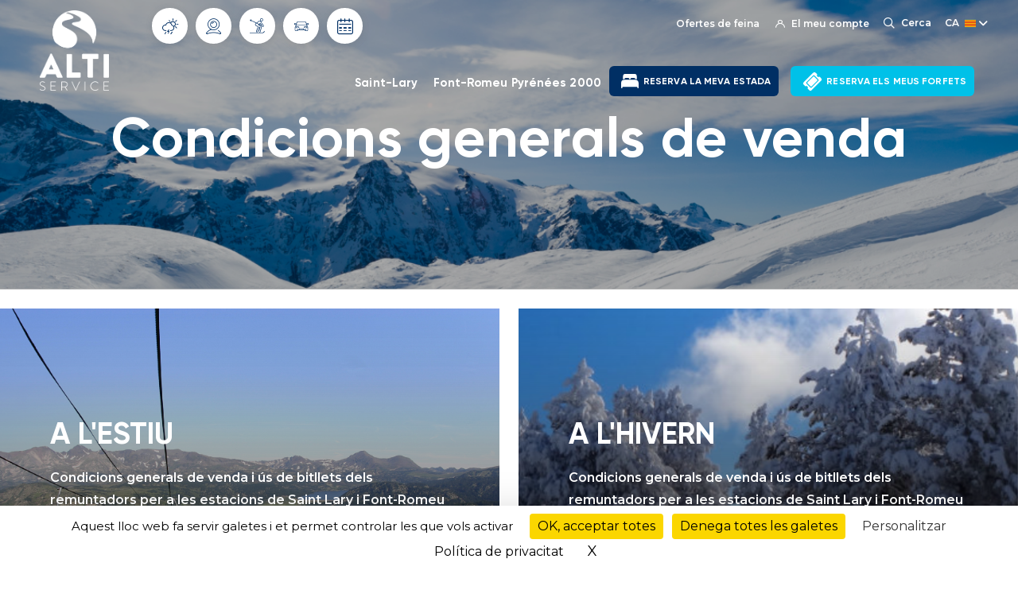

--- FILE ---
content_type: text/html; charset=UTF-8
request_url: https://altiservice.com/ca/conditions-generales-vente
body_size: 10241
content:

<!DOCTYPE html>
<html lang="ca" dir="ltr" prefix="content: http://purl.org/rss/1.0/modules/content/  dc: http://purl.org/dc/terms/  foaf: http://xmlns.com/foaf/0.1/  og: http://ogp.me/ns#  rdfs: http://www.w3.org/2000/01/rdf-schema#  schema: http://schema.org/  sioc: http://rdfs.org/sioc/ns#  sioct: http://rdfs.org/sioc/types#  skos: http://www.w3.org/2004/02/skos/core#  xsd: http://www.w3.org/2001/XMLSchema# " class="h-100">
  <head>
    <meta charset="utf-8" />
<link rel="canonical" href="https://altiservice.com/ca/conditions-generales-vente" />
<meta name="Generator" content="Drupal 9 (https://www.drupal.org)" />
<meta name="MobileOptimized" content="width" />
<meta name="HandheldFriendly" content="true" />
<meta name="viewport" content="width=device-width, initial-scale=1.0" />
<link rel="icon" href="/sites/default/files/favicon.png" type="image/png" />
<link rel="alternate" hreflang="fr" href="https://altiservice.com/conditions-generales-vente" />
<link rel="alternate" hreflang="en" href="https://altiservice.com/en/conditions-generales-vente" />
<link rel="alternate" hreflang="ca" href="https://altiservice.com/ca/conditions-generales-vente" />
<link rel="alternate" hreflang="es" href="https://altiservice.com/es/conditions-generales-vente" />

    <title>Condicions generals de venda | Altiservice</title>
    <link rel="stylesheet" media="all" href="/core/themes/stable/css/system/components/ajax-progress.module.css?t95n7l" />
<link rel="stylesheet" media="all" href="/core/themes/stable/css/system/components/align.module.css?t95n7l" />
<link rel="stylesheet" media="all" href="/core/themes/stable/css/system/components/autocomplete-loading.module.css?t95n7l" />
<link rel="stylesheet" media="all" href="/core/themes/stable/css/system/components/fieldgroup.module.css?t95n7l" />
<link rel="stylesheet" media="all" href="/core/themes/stable/css/system/components/container-inline.module.css?t95n7l" />
<link rel="stylesheet" media="all" href="/core/themes/stable/css/system/components/clearfix.module.css?t95n7l" />
<link rel="stylesheet" media="all" href="/core/themes/stable/css/system/components/details.module.css?t95n7l" />
<link rel="stylesheet" media="all" href="/core/themes/stable/css/system/components/hidden.module.css?t95n7l" />
<link rel="stylesheet" media="all" href="/core/themes/stable/css/system/components/item-list.module.css?t95n7l" />
<link rel="stylesheet" media="all" href="/core/themes/stable/css/system/components/js.module.css?t95n7l" />
<link rel="stylesheet" media="all" href="/core/themes/stable/css/system/components/nowrap.module.css?t95n7l" />
<link rel="stylesheet" media="all" href="/core/themes/stable/css/system/components/position-container.module.css?t95n7l" />
<link rel="stylesheet" media="all" href="/core/themes/stable/css/system/components/progress.module.css?t95n7l" />
<link rel="stylesheet" media="all" href="/core/themes/stable/css/system/components/reset-appearance.module.css?t95n7l" />
<link rel="stylesheet" media="all" href="/core/themes/stable/css/system/components/resize.module.css?t95n7l" />
<link rel="stylesheet" media="all" href="/core/themes/stable/css/system/components/sticky-header.module.css?t95n7l" />
<link rel="stylesheet" media="all" href="/core/themes/stable/css/system/components/system-status-counter.css?t95n7l" />
<link rel="stylesheet" media="all" href="/core/themes/stable/css/system/components/system-status-report-counters.css?t95n7l" />
<link rel="stylesheet" media="all" href="/core/themes/stable/css/system/components/system-status-report-general-info.css?t95n7l" />
<link rel="stylesheet" media="all" href="/core/themes/stable/css/system/components/tabledrag.module.css?t95n7l" />
<link rel="stylesheet" media="all" href="/core/themes/stable/css/system/components/tablesort.module.css?t95n7l" />
<link rel="stylesheet" media="all" href="/core/themes/stable/css/system/components/tree-child.module.css?t95n7l" />
<link rel="stylesheet" media="all" href="/modules/contrib/jquery_ui/assets/vendor/jquery.ui/themes/base/core.css?t95n7l" />
<link rel="stylesheet" media="all" href="/core/themes/stable/css/core/dropbutton/dropbutton.css?t95n7l" />
<link rel="stylesheet" media="all" href="/modules/contrib/simple_popup_blocks/css/simple_popup_blocks.css?t95n7l" />
<link rel="stylesheet" media="all" href="/modules/contrib/jquery_ui/assets/vendor/jquery.ui/themes/base/theme.css?t95n7l" />
<link rel="stylesheet" media="all" href="/modules/contrib/paragraphs/css/paragraphs.unpublished.css?t95n7l" />
<link rel="stylesheet" media="all" href="/modules/contrib/we_megamenu/assets/includes/bootstrap/css/bootstrap.min.css?t95n7l" />
<link rel="stylesheet" media="all" href="/modules/contrib/we_megamenu/assets/css/we_megamenu_backend.css?t95n7l" />
<link rel="stylesheet" media="all" href="/core/themes/stable/css/core/assets/vendor/normalize-css/normalize.css?t95n7l" />
<link rel="stylesheet" media="all" href="/core/themes/stable/css/core/normalize-fixes.css?t95n7l" />
<link rel="stylesheet" media="all" href="/core/themes/classy/css/components/action-links.css?t95n7l" />
<link rel="stylesheet" media="all" href="/core/themes/classy/css/components/breadcrumb.css?t95n7l" />
<link rel="stylesheet" media="all" href="/core/themes/classy/css/components/button.css?t95n7l" />
<link rel="stylesheet" media="all" href="/core/themes/classy/css/components/collapse-processed.css?t95n7l" />
<link rel="stylesheet" media="all" href="/core/themes/classy/css/components/container-inline.css?t95n7l" />
<link rel="stylesheet" media="all" href="/core/themes/classy/css/components/details.css?t95n7l" />
<link rel="stylesheet" media="all" href="/core/themes/classy/css/components/exposed-filters.css?t95n7l" />
<link rel="stylesheet" media="all" href="/core/themes/classy/css/components/field.css?t95n7l" />
<link rel="stylesheet" media="all" href="/core/themes/classy/css/components/form.css?t95n7l" />
<link rel="stylesheet" media="all" href="/core/themes/classy/css/components/icons.css?t95n7l" />
<link rel="stylesheet" media="all" href="/core/themes/classy/css/components/inline-form.css?t95n7l" />
<link rel="stylesheet" media="all" href="/core/themes/classy/css/components/item-list.css?t95n7l" />
<link rel="stylesheet" media="all" href="/core/themes/classy/css/components/link.css?t95n7l" />
<link rel="stylesheet" media="all" href="/core/themes/classy/css/components/links.css?t95n7l" />
<link rel="stylesheet" media="all" href="/core/themes/classy/css/components/menu.css?t95n7l" />
<link rel="stylesheet" media="all" href="/core/themes/classy/css/components/more-link.css?t95n7l" />
<link rel="stylesheet" media="all" href="/core/themes/classy/css/components/pager.css?t95n7l" />
<link rel="stylesheet" media="all" href="/core/themes/classy/css/components/tabledrag.css?t95n7l" />
<link rel="stylesheet" media="all" href="/core/themes/classy/css/components/tableselect.css?t95n7l" />
<link rel="stylesheet" media="all" href="/core/themes/classy/css/components/tablesort.css?t95n7l" />
<link rel="stylesheet" media="all" href="/core/themes/classy/css/components/textarea.css?t95n7l" />
<link rel="stylesheet" media="all" href="/core/themes/classy/css/components/ui-dialog.css?t95n7l" />
<link rel="stylesheet" media="all" href="/core/themes/classy/css/components/messages.css?t95n7l" />
<link rel="stylesheet" media="all" href="/core/themes/classy/css/components/node.css?t95n7l" />
<link rel="stylesheet" media="all" href="/core/themes/classy/css/components/dropbutton.css?t95n7l" />
<link rel="stylesheet" media="all" href="/themes/bootstrap4/css/style.css?t95n7l" />
<link rel="stylesheet" media="all" href="https://cdnjs.cloudflare.com/ajax/libs/Swiper/7.0.5/swiper-bundle.css" />
<link rel="stylesheet" media="all" href="https://use.fontawesome.com/releases/v5.15.4/css/all.css" />
<link rel="stylesheet" media="all" href="https://code.jquery.com/ui/1.13.1/themes/base/jquery-ui.css" />
<link rel="stylesheet" media="all" href="/themes/altiservice/css/chosen.css?t95n7l" />
<link rel="stylesheet" media="all" href="/themes/altiservice/css/style.css?t95n7l" />
<link rel="stylesheet" media="all" href="/themes/altiservice/css/style2.css?t95n7l" />
<link rel="stylesheet" media="all" href="/themes/altiservice/css/new.css?t95n7l" />
<link rel="stylesheet" media="all" href="/themes/altiservice/css/custom.css?t95n7l" />


        <script src="/tarteaucitron/tarteaucitron.min.js"></script>

    <script type="text/javascript">
      tarteaucitron.init({
        "privacyUrl": "/politique-de-confidentialite",
        "bodyPosition": "top",
        "hashtag": "#tarteaucitron",
        "cookieName": "cookiealtiservice",
        "cookieDomain": ".altiservice.com",
        "orientation": "bottom",
        "groupServices": true,
        "showDetailsOnClick": true,
        "serviceDefaultState": "wait",

        "showAlertSmall": false,
        "cookieslist": false,
        "cookieslistEmbed": false,

        "closePopup": true,
        "showIcon": true,
        "iconPosition": "BottomLeft",

        "adblocker": false,
        "DenyAllCta": true,
        "AcceptAllCta": true,
        "highPrivacy": true,
        "alwaysNeedConsent": false,

        "handleBrowserDNTRequest": false,

        "removeCredit": false,
        "moreInfoLink": true,

        "useExternalCss": false,
        "useExternalJs": false,

        "mandatory": true,
        "mandatoryCta": false,

        "googleConsentMode": true,
        "bingConsentMode": true,
        "softConsentMode": false,

        "dataLayer": true,
        "serverSide": false,

        "partnersList": true
      });
    </script>

        <script>
      (tarteaucitron.job = tarteaucitron.job || []).push('gcmadstorage');
      (tarteaucitron.job = tarteaucitron.job || []).push('gcmanalyticsstorage');
      (tarteaucitron.job = tarteaucitron.job || []).push('gcmfunctionality');
      (tarteaucitron.job = tarteaucitron.job || []).push('gcmpersonalization');
      (tarteaucitron.job = tarteaucitron.job || []).push('gcmadsuserdata');
      (tarteaucitron.job = tarteaucitron.job || []).push('gcmsecurity');
    </script>

        <script>
      /* Google Tag Manager */
      tarteaucitron.user.googletagmanagerId = 'GTM-PGQ3PZB';
      (tarteaucitron.job = tarteaucitron.job || []).push('googletagmanager');

      /* Google Maps */
      tarteaucitron.user.googlemapsKey = 'AIzaSyDrLafUfMo-6rigcfV8qRNCawe448AkeA4';
      (tarteaucitron.job = tarteaucitron.job || []).push('googlemaps');
      (tarteaucitron.job = tarteaucitron.job || []).push('googlemapssearch');

      /* Meta Pixel */
      tarteaucitron.user.facebookpixelId = '581229642981945';
      (tarteaucitron.job = tarteaucitron.job || []).push('facebookpixel');

      /* Zendesk (custom) */
      tarteaucitron.services.zendesk = {
        "key": "zendesk",
        "type": "support",
        "name": "Zendesk",
        "uri": "https://www.zendesk.fr/company/agreements-and-terms/privacy-policy/",
        "needConsent": true,
        "cookies": [],
        "js": function () {
          var s = document.createElement('script');
          s.src = 'https://static.zdassets.com/ekr/snippet.js?key=c0da76a0-c20b-4f04-83ca-6a50784effd2';
          s.id  = 'ze-snippet';
          document.body.appendChild(s);
        },
        "fallback": function () {
          tarteaucitron.fallback(['ze-snippet'], function () {
            return tarteaucitron.engage('zendesk');
          });
        }
      };
      (tarteaucitron.job = tarteaucitron.job || []).push('zendesk');
    </script>

    
  </head>

  <body class="node-18 transparent-header header-gray path-node page-node-type-genral-conditions-of-sale-overvi   d-flex flex-column h-100">
        <a href="#main-content" class="visually-hidden focusable skip-link">
      Vés al contingut
    </a>

    
      <div class="dialog-off-canvas-main-canvas d-flex flex-column h-100" data-off-canvas-main-canvas>
    

<header class="header">
  <div class="header-wrapper">
    <div class="logo-col">
        <div class="region region-header-icon">
    <div id="block-altiservice-branding" class="block block-system block-system-branding-block">
  
    
  <div class="nav-brand">

    <a href="/ca" title="Inici" rel="home" class="site-logo d-block">
    <img src="/sites/default/files/logo-altiservice.png" alt="Inici" />
    
            <div class="field field--name-field-white-logo field--type-image field--label-hidden field__item">  <img src="/sites/default/files/2024-08/Altiservice_logo_2019_WHITE.png" width="1636" height="1897" alt="White logo" loading="lazy" typeof="foaf:Image" />

</div>
      
  </a>
  
    
    </div>
</div>

  </div>

    </div>
    <div class="navigation-wrapper">
      <div class="top-bar">
        <div class="upper-menu">
            <div class="region region-header-top">
    <div id="block-topleftmenu" class="top-left-menu block block-we-megamenu block-we-megamenu-blocktop-">
  
    
      <div class="region-we-mega-menu">
	<a class="navbar-toggle collapsed">
	    <span class="icon-bar"></span>
	    <span class="icon-bar"></span>
	    <span class="icon-bar"></span>
	</a>
	<nav  class="top- navbar navbar-default navbar-we-mega-menu mobile-collapse hover-action" data-menu-name="top-" data-block-theme="altiservice" data-style="Default" data-animation="Slide" data-delay="" data-duration="" data-autoarrow="" data-alwayshowsubmenu="" data-action="hover" data-mobile-collapse="0">
	  <div class="container-fluid">
	    <ul  class="we-mega-menu-ul nav nav-tabs">
  <li  class="we-mega-menu-li wheather-icon small-link dropdown-menu" data-level="0" data-element-type="we-mega-menu-li" description="" data-id="fff04d9f-c633-44bc-89f8-d100cb9bdd0e" data-submenu="1" data-hide-sub-when-collapse="" data-group="0" data-class="wheather-icon small-link" data-icon="icon-ico-wether" data-caption="" data-alignsub="" data-target="">
      <a href='#' data-drupal-link-system-path="<front>" class="we-megamenu-nolink">
              <i class="icon-ico-wether"></i>
      Tiempo</a>
    <ul  class="we-mega-menu-submenu" data-element-type="we-mega-menu-submenu" data-submenu-width="" data-class="" style="width: px">
  <div class="we-mega-menu-submenu-inner">
    <div  class="we-mega-menu-row" data-element-type="we-mega-menu-row" data-custom-row="1">
  <div  class="we-mega-menu-col span12" data-element-type="we-mega-menu-col" data-width="12" data-block="weatherandsnowmenulinks" data-blocktitle="0" data-hidewhencollapse="" data-class="">
    <div class="type-of-block"><div class="block-inner"><div id="block-weatherandsnowmenulinks" class="tab-type-title block block-block-content block-block-content958af653-203c-433a-ab11-55323b6289cb">
  
    
      
      <div class="field field--name-field-menu-links field--type-link field--label-hidden field__items">
              <div class="field__item"><a href="/ca/saint-lary/temps%20-i-neu">Saint-lary</a></div>
              <div class="field__item"><a href="/ca/font-romeu-pyrenees-2000/temps%20-i-neu">Font-Romeu Pyrénées 2000</a></div>
          </div>
  
  </div>
</div></div>

</div>

</div>

  </div>
</ul>
</li><li  class="we-mega-menu-li webcams small-link dropdown-menu" data-level="0" data-element-type="we-mega-menu-li" description="" data-id="e000a2d5-43eb-490a-8d04-96716445a805" data-submenu="1" data-hide-sub-when-collapse="" data-group="0" data-class="webcams small-link" data-icon="icon-ico-wcam" data-caption="" data-alignsub="" data-target="">
      <a href='#' data-drupal-link-system-path="<front>" class="we-megamenu-nolink">
              <i class="icon-ico-wcam"></i>
      Webcams</a>
    <ul  class="we-mega-menu-submenu" data-element-type="we-mega-menu-submenu" data-submenu-width="" data-class="" style="width: px">
  <div class="we-mega-menu-submenu-inner">
    <div  class="we-mega-menu-row" data-element-type="we-mega-menu-row" data-custom-row="1">
  <div  class="we-mega-menu-col span12" data-element-type="we-mega-menu-col" data-width="12" data-block="webcams" data-blocktitle="0" data-hidewhencollapse="" data-class="">
    <div class="type-of-block"><div class="block-inner"><div id="block-webcams" class="tab-type-title block block-block-content block-block-content96664738-496d-4926-92ac-0f2f22d8385c">
  
    
      
      <div class="field field--name-field-menu-links field--type-link field--label-hidden field__items">
              <div class="field__item"><a href="/ca/saint-lary/webcams">Saint-Lary</a></div>
              <div class="field__item"><a href="/ca/font-romeu-pyrenees-2000/webcams">Font-Romeu Pyrénées 2000</a></div>
          </div>
  
  </div>
</div></div>

</div>

</div>

  </div>
</ul>
</li><li  class="we-mega-menu-li opening-dates small-link dropdown-menu" data-level="0" data-element-type="we-mega-menu-li" description="" data-id="05e76fac-feed-44b3-a5cb-2ed57b723891" data-submenu="1" data-hide-sub-when-collapse="" data-group="0" data-class="opening-dates small-link" data-icon="icon-ico-ski" data-caption="" data-alignsub="" data-target="">
      <a href='#' data-drupal-link-system-path="<front>" class="we-megamenu-nolink">
              <i class="icon-ico-ski"></i>
      Infoneu</a>
    <ul  class="we-mega-menu-submenu" data-element-type="we-mega-menu-submenu" data-submenu-width="" data-class="" style="width: px">
  <div class="we-mega-menu-submenu-inner">
    <div  class="we-mega-menu-row" data-element-type="we-mega-menu-row" data-custom-row="1">
  <div  class="we-mega-menu-col span12" data-element-type="we-mega-menu-col" data-width="12" data-block="trackinformationmenulinks" data-blocktitle="0" data-hidewhencollapse="" data-class="">
    <div class="type-of-block"><div class="block-inner"><div id="block-trackinformationmenulinks" class="tab-type-title block block-block-content block-block-content496aacca-8b73-45b6-96f1-be7fa2349b7b">
  
    
      
      <div class="field field--name-field-menu-links field--type-link field--label-hidden field__items">
              <div class="field__item"><a href="/ca/saint-lary/info-pistes">Saint-lary</a></div>
              <div class="field__item"><a href="/ca/font-romeu-pyrenees-2000/info-pistes">Font-Romeu Pyrénées 2000 </a></div>
          </div>
  
  </div>
</div></div>

</div>

</div>

  </div>
</ul>
</li><li  class="we-mega-menu-li info-route small-link dropdown-menu" data-level="0" data-element-type="we-mega-menu-li" description="" data-id="55c37a9b-ac82-4cfb-b1da-05a73e503524" data-submenu="1" data-hide-sub-when-collapse="" data-group="0" data-class="info-route small-link" data-icon="icon-ico-car" data-caption="" data-alignsub="" data-target="">
      <a href='#' data-drupal-link-system-path="<front>" class="we-megamenu-nolink">
              <i class="icon-ico-car"></i>
      Condicions del trànsit</a>
    <ul  class="we-mega-menu-submenu" data-element-type="we-mega-menu-submenu" data-submenu-width="" data-class="" style="width: px">
  <div class="we-mega-menu-submenu-inner">
    <div  class="we-mega-menu-row" data-element-type="we-mega-menu-row" data-custom-row="1">
  <div  class="we-mega-menu-col span12" data-element-type="we-mega-menu-col" data-width="12" data-block="roadinformationmenulinks" data-blocktitle="0" data-hidewhencollapse="" data-class="">
    <div class="type-of-block"><div class="block-inner"><div id="block-roadinformationmenulinks" class="tab-type-title block block-block-content block-block-contente2ce29c2-ce65-455c-9272-8261de0030c9">
  
    
      
      <div class="field field--name-field-menu-links field--type-link field--label-hidden field__items">
              <div class="field__item"><a href="/ca/saint-lary/info-route">Saint-lary</a></div>
              <div class="field__item"><a href="/ca/font-romeu-pyrenees-2000/info-route">Font-Romeu Pyrénées 2000</a></div>
          </div>
  
  </div>
</div></div>

</div>

</div>

  </div>
</ul>
</li><li  class="we-mega-menu-li open-dates dropdown-menu" data-level="0" data-element-type="we-mega-menu-li" description="" data-id="4aa90d1d-3a4f-436e-97aa-dbc8f0e677c0" data-submenu="1" data-hide-sub-when-collapse="" data-group="0" data-class="open-dates" data-icon="icon-ico-cal1" data-caption="" data-alignsub="" data-target="">
      <a href='#' data-drupal-link-system-path="<front>" class="we-megamenu-nolink">
              <i class="icon-ico-cal1"></i>
      Dates d&#039;obertura</a>
    <ul  class="we-mega-menu-submenu" data-element-type="we-mega-menu-submenu" data-submenu-width="" data-class="" style="width: px">
  <div class="we-mega-menu-submenu-inner">
    <div  class="we-mega-menu-row" data-element-type="we-mega-menu-row" data-custom-row="1">
  <div  class="we-mega-menu-col span12" data-element-type="we-mega-menu-col" data-width="12" data-block="datesdouverture" data-blocktitle="0" data-hidewhencollapse="" data-class="">
    <div class="type-of-block"><div class="block-inner"><div id="block-datesdouverture" class="opening-dates-content block block-block-content block-block-contentb81e009c-118d-4d52-972f-46e746a6035a">
  
    
      
            <div class="clearfix text-formatted field field--name-body field--type-text-with-summary field--label-hidden field__item"><h2>Dates d'obertura :</h2>

<p>Les dates d'obertura poden canviar segons les condicions meteorològiques i les mesures governamentals.</p></div>
      
      <div class="field field--name-field-resorts field--type-entity-reference-revisions field--label-hidden field__items">
              <div class="field__item">  <div class="paragraph paragraph--type--text paragraph--view-mode--default">
          
            <div class="clearfix text-formatted field field--name-field-text field--type-text-long field--label-hidden field__item"><h3>Saint-Lary</h3>

<p>Obertura estimada de l'estació</p>

<h5>Del 11 de decembre de 2024 al 30 de març de 2025</h5>

<p> </p>

<p> </p></div>
      
      </div>
</div>
              <div class="field__item">  <div class="paragraph paragraph--type--text paragraph--view-mode--default">
          
            <div class="clearfix text-formatted field field--name-field-text field--type-text-long field--label-hidden field__item"><h3>Font-Romeu Pyrénées 2000</h3>

<p>Obertura de l'estació :</p>

<h5>Del 7 de decembre de 2024 al 30 de març de 2025</h5>

<h5> </h5></div>
      
      </div>
</div>
          </div>
  
  </div>
</div></div>

</div>

</div>

  </div>
</ul>
</li>
</ul>
	  </div>
	</nav>
</div>
  </div>
<div id="block-toprightmenu" class="alert-block-login block block-we-megamenu block-we-megamenu-blocktop-right-menu">
  
    
      <div class="region-we-mega-menu">
	<a class="navbar-toggle collapsed">
	    <span class="icon-bar"></span>
	    <span class="icon-bar"></span>
	    <span class="icon-bar"></span>
	</a>
	<nav  class="top-right-menu navbar navbar-default navbar-we-mega-menu mobile-collapse hover-action" data-menu-name="top-right-menu" data-block-theme="altiservice" data-style="Default" data-animation="Slide" data-delay="" data-duration="" data-autoarrow="1" data-alwayshowsubmenu="" data-action="hover" data-mobile-collapse="0">
	  <div class="container-fluid">
	    <ul  class="we-mega-menu-ul nav nav-tabs">
  <li  class="we-mega-menu-li" data-level="0" data-element-type="we-mega-menu-li" description="" data-id="cbfe4b6a-7105-4a9d-892e-5067fe00ca01" data-submenu="0" data-hide-sub-when-collapse="" data-group="0" data-class="" data-icon="" data-caption="" data-alignsub="" data-target="">
      <a class="we-mega-menu-li" title="" href="https://altiservice.com/recrutement" target="">
      Ofertes de feina    </a>
    
</li><li  class="we-mega-menu-li dropdown-menu left" data-level="0" data-element-type="we-mega-menu-li" description="" data-id="79366364-c54c-45ec-922a-a8bef19eee66" data-submenu="1" data-hide-sub-when-collapse="" data-group="0" data-class="" data-icon="icon-ico-user" data-caption="" data-alignsub="left" data-target="_blank">
      <a href='#' data-drupal-link-system-path="<front>" class="we-megamenu-nolink">
              <i class="icon-ico-user"></i>
      El meu compte</a>
    <ul  class="we-mega-menu-submenu" data-element-type="we-mega-menu-submenu" data-submenu-width="" data-class="" style="width: px">
  <div class="we-mega-menu-submenu-inner">
    <div  class="we-mega-menu-row" data-element-type="we-mega-menu-row" data-custom-row="0">
  <div  class="we-mega-menu-col span12" data-element-type="we-mega-menu-col" data-width="12" data-block="" data-blocktitle="0" data-hidewhencollapse="" data-class="">
  <ul class="nav nav-tabs subul">
  <li  class="we-mega-menu-li" data-level="1" data-element-type="we-mega-menu-li" description="" data-id="d015fe4a-9b68-4c80-bc2b-1ebc3a826c19" data-submenu="0" data-hide-sub-when-collapse="" data-group="0" data-class="" data-icon="" data-caption="" data-alignsub="" data-target="_blank">
      <a class="we-mega-menu-li" title="" href="https://forfaits.altiservice.com/saint-lary/compte-client/" target="_blank">
      Saint-Lary    </a>
    
</li><li  class="we-mega-menu-li" data-level="1" data-element-type="we-mega-menu-li" description="" data-id="3b8afae4-5ce1-4bca-ae74-6c5c05de98eb" data-submenu="0" data-hide-sub-when-collapse="" data-group="0" data-class="" data-icon="" data-caption="" data-alignsub="" data-target="_blank">
      <a class="we-mega-menu-li" title="" href="https://forfaits.altiservice.com/font-romeu-pyrenees-2000/compte-client/" target="_blank">
      Font-Romeu Pyrénées 2000    </a>
    
</li>
</ul>
</div>

</div>

  </div>
</ul>
</li>
</ul>
	  </div>
	</nav>
</div>
  </div>

  </div>

          <div class="search-toggle">
            <span class="icon-ico-search"></span>
            <span class="s-label">Cerca</span>
          </div>
            <div class="region region-search-lang">
    <div class="views-exposed-form block-search-popup-outer block block-views block-views-exposed-filter-blocksearch-page-1" data-drupal-selector="views-exposed-form-search-page-1" id="block-formulaireexposesearchpage-1">
  <div class="close-button">
    <span></span>
    <span></span>
  </div>
      <div class="search-container">
      <div class="container">
        <form action="/ca/search" method="get" id="views-exposed-form-search-page-1" accept-charset="UTF-8">
  <div class="form--inline clearfix">
  <div class="js-form-item form-item js-form-type-textfield form-type-textfield js-form-item-v form-item-v form-no-label">
        
  <input placeholder="Rechercher" data-drupal-selector="edit-v" type="text" id="edit-v" name="v" value="" size="30" maxlength="128" class="form-text form-control" />


        </div>
<div data-drupal-selector="edit-actions" class="form-actions js-form-wrapper form-wrapper" id="edit-actions">
  <input data-drupal-selector="edit-submit-search" type="submit" id="edit-submit-search" value="Apply" class="button js-form-submit form-submit btn btn-primary" />

</div>

</div>

</form>

      </div>
    </div>
  </div>
<div id="block-dropdownlanguage" class="language-switch-block block block-dropdown-language block-dropdown-languagelanguage-interface">
  
    
      <fieldset class="js-form-item form-item js-form-wrapper form-wrapper">
      <legend>
    <span class="fieldset-legend">Switch Language</span>
  </legend>
  <div class="fieldset-wrapper">
                  <div class="dropbutton-wrapper"><div class="dropbutton-widget"><ul class="dropdown-language-item dropbutton"><li class="ca"><span class="language-link active-language">CA</span></li><li class="fr"><a href="/conditions-generales-vente" class="language-link" hreflang="fr">FR</a></li><li class="en"><a href="/en/conditions-generales-vente" class="language-link" hreflang="en">EN</a></li><li class="es"><a href="/es/conditions-generales-vente" class="language-link" hreflang="es">ES</a></li></ul></div></div>
          </div>
</fieldset>

  </div>

  </div>

        </div>
      </div>
      <div class="main-navigation">
          <div class="region region-header">
    <div id="block-mainnavigation" class="main-navigation-block block block-we-megamenu block-we-megamenu-blockmain">
  
    
      <div class="region-we-mega-menu">
	<a class="navbar-toggle collapsed">
	    <span class="icon-bar"></span>
	    <span class="icon-bar"></span>
	    <span class="icon-bar"></span>
	</a>
	<nav  class="main navbar navbar-default navbar-we-mega-menu mobile-collapse hover-action" data-menu-name="main" data-block-theme="altiservice" data-style="Default" data-animation="Slide" data-delay="" data-duration="" data-autoarrow="" data-alwayshowsubmenu="1" data-action="hover" data-mobile-collapse="0">
	  <div class="container-fluid">
	    <ul  class="we-mega-menu-ul nav nav-tabs">
  <li  class="we-mega-menu-li" data-level="0" data-element-type="we-mega-menu-li" description="" data-id="8c5702b8-22f5-4f0d-a0da-61800dfe0def" data-submenu="0" data-hide-sub-when-collapse="" data-group="0" data-class="" data-icon="" data-caption="" data-alignsub="" data-target="">
      <a class="we-mega-menu-li" title="" href="/ca/saint-lary" target="">
      Saint-Lary    </a>
    
</li><li  class="we-mega-menu-li" data-level="0" data-element-type="we-mega-menu-li" description="" data-id="fb9da04d-c6ce-44bf-9302-6d9b9cf43527" data-submenu="0" data-hide-sub-when-collapse="" data-group="0" data-class="" data-icon="" data-caption="" data-alignsub="" data-target="">
      <a class="we-mega-menu-li" title="" href="/ca/font-romeu-pyrenees-2000" target="">
      Font-Romeu Pyrénées 2000    </a>
    
</li><li  class="we-mega-menu-li dropdown-menu link-menu-one" data-level="0" data-element-type="we-mega-menu-li" description="" data-id="83c29c0d-f163-4307-b592-0410cb3389c7" data-submenu="1" data-hide-sub-when-collapse="" data-group="0" data-class="link-menu-one" data-icon="" data-caption="" data-alignsub="" data-target="_blank">
      <a href='#' data-drupal-link-system-path="<front>" class="we-megamenu-nolink">
      RESERVA LA MEVA ESTADA</a>
    <ul  class="we-mega-menu-submenu" data-element-type="we-mega-menu-submenu" data-submenu-width="" data-class="" style="width: px">
  <div class="we-mega-menu-submenu-inner">
    <div  class="we-mega-menu-row" data-element-type="we-mega-menu-row" data-custom-row="0">
  <div  class="we-mega-menu-col span12" data-element-type="we-mega-menu-col" data-width="12" data-block="" data-blocktitle="0" data-hidewhencollapse="" data-class="">
  <ul class="nav nav-tabs subul">
  <li  class="we-mega-menu-li" data-level="1" data-element-type="we-mega-menu-li" description="" data-id="00335456-d8ff-4118-a43f-ae9ac853d8fd" data-submenu="0" data-hide-sub-when-collapse="" data-group="0" data-class="" data-icon="" data-caption="" data-alignsub="" data-target="_blank">
      <a class="we-mega-menu-li" title="" href="https://saint-lary.altiservice.com/fr/?hoteid=561" target="_blank">
      Saint-Lary    </a>
    
</li><li  class="we-mega-menu-li" data-level="1" data-element-type="we-mega-menu-li" description="" data-id="d628502a-c551-4c49-8720-00f5e38c3c5c" data-submenu="0" data-hide-sub-when-collapse="" data-group="0" data-class="" data-icon="" data-caption="" data-alignsub="" data-target="_blank">
      <a class="we-mega-menu-li" title="" href="https://font-romeu-pyrenees-2000.altiservice.com/fr/?hoteid=561" target="_blank">
      Font-Romeu Pyrénées 2000    </a>
    
</li>
</ul>
</div>

</div>

  </div>
</ul>
</li><li  class="we-mega-menu-li dropdown-menu link-menu-two" data-level="0" data-element-type="we-mega-menu-li" description="" data-id="2688755d-6233-4c13-9733-63d880106313" data-submenu="1" data-hide-sub-when-collapse="" data-group="0" data-class="link-menu-two" data-icon="" data-caption="" data-alignsub="" data-target="_blank">
      <a href='#' data-drupal-link-system-path="<front>" class="we-megamenu-nolink">
      RESERVA ELS MEUS FORFETS</a>
    <ul  class="we-mega-menu-submenu" data-element-type="we-mega-menu-submenu" data-submenu-width="" data-class="" style="width: px">
  <div class="we-mega-menu-submenu-inner">
    <div  class="we-mega-menu-row" data-element-type="we-mega-menu-row" data-custom-row="0">
  <div  class="we-mega-menu-col span12" data-element-type="we-mega-menu-col" data-width="12" data-block="" data-blocktitle="0" data-hidewhencollapse="" data-class="">
  <ul class="nav nav-tabs subul">
  <li  class="we-mega-menu-li" data-level="1" data-element-type="we-mega-menu-li" description="" data-id="2e3b5085-2bdb-4b84-aaea-e968d056ad0f" data-submenu="0" data-hide-sub-when-collapse="" data-group="0" data-class="" data-icon="" data-caption="" data-alignsub="" data-target="_blank">
      <a class="we-mega-menu-li" title="" href="https://forfaits.altiservice.com/saint-lary/" target="_blank">
      Saint-Lary    </a>
    
</li><li  class="we-mega-menu-li" data-level="1" data-element-type="we-mega-menu-li" description="" data-id="d2c1013e-f01f-4a59-aacd-bc23cdbd5cf1" data-submenu="0" data-hide-sub-when-collapse="" data-group="0" data-class="" data-icon="" data-caption="" data-alignsub="" data-target="_blank">
      <a class="we-mega-menu-li" title="" href="https://forfaits.altiservice.com/font-romeu-pyrenees-2000/" target="_blank">
      Font-Romeu Pyrénées 2000    </a>
    
</li><li  class="we-mega-menu-li" data-level="1" data-element-type="we-mega-menu-li" description="Carte 2 stations" data-id="ba56de77-aebf-4fd4-ae8e-fd8764429ca0" data-submenu="0" data-hide-sub-when-collapse="" data-group="0" data-class="" data-icon="" data-caption="" data-alignsub="" data-target="">
      <a class="we-mega-menu-li" title="" href="/ca/skizam" target="">
      Forfait Skizam    </a>
    
</li>
</ul>
</div>

</div>

  </div>
</ul>
</li>
</ul>
	  </div>
	</nav>
</div>
  </div>

  </div>

      </div>
    </div>
    <div class="menu-toggle">
      <span></span>
      <span></span>
      <span></span>
    </div>
    <div id="block-altiservice-breadcrumbs" class="block block-system block-system-breadcrumb-block">
  
    
      <nav aria-label="breadcrumb"><ol class="breadcrumb"><li class="breadcrumb-item"><a href="https://altiservice.com/ca">Inici</a></li> <li class="breadcrumb-item">Condicions generals de venda</li></ol></nav>
  </div>

  </div>
    <div class="mobile-menu-wrapper">
    <div class="mobile-menu-container">
      <div class="mobile-menu-main"></div>
      <div class="mobile-menu-left"></div>
      <div class="mobile-menu-right"></div>
    </div>
  </div>
</header>

<main role="main">
    <div class="editlinks-wrapper">
    <div class="container">
        <div class="region region-quicklinks">
    <div data-drupal-messages-fallback class="hidden"></div>

  </div>

    </div>
  </div>
      <div class="content-wrapper">
      <div class="content-inner">
      <div class="region region-content">
    <div id="block-altiservice-content" class="block block-system block-system-main-block">
  
    
      
<article data-history-node-id="18" role="article" about="/ca/conditions-generales-vente" class="node node--type-genral-conditions-of-sale-overvi node--view-mode-full">

  
  


  <div class="node__content">    
      <div class="common-banner">
                      <div class="banner-wrapper add-blackfilter" style="background-image: url(/sites/default/files/2022-03/header-Background_2.png);">
                     <div class="container">
            <div class="banner-inner">
              <h1>Condicions generals de venda</h1>
            </div>
          </div>
        </div>
      </div>
      <div class="other-content">
        
      <div class="field field--name-field-other-content field--type-entity-reference-revisions field--label-hidden field__items">
              <div class="field__item"><div class="bg-image-title-link text-align-left" style="background-image: url(/sites/default/files/2022-09/BOUILLOUSES.jpg);">
  <div class="container">
    <div class="bg-image-inner">
      <h2>A L'ESTIU</h2>

<p>Condicions generals de venda i ús de bitllets dels remuntadors per a les estacions de Saint Lary i Font-Romeu Pyrénées 2000</p>
      <div class="link">
        
      <div class="field field--name-field-links field--type-entity-reference-revisions field--label-hidden field__items">
              <div class="field__item">  <div class="paragraph paragraph--type--link paragraph--view-mode--default">
          
            <div class="field field--name-field-link field--type-link field--label-hidden field__item"><a href="https://www.altiservice.com/sites/default/files/2024-07/CGV%20ALTISERVICE%20ETE%202024%20-%20V2%20VD.pdf" target="_blank">Consulto</a></div>
      
      </div>
</div>
          </div>
  
      </div>
    </div>
  </div>
</div>
</div>
              <div class="field__item"><div class="bg-image-title-link text-align-left" style="background-image: url(/sites/default/files/2022-03/font-romeu.png);">
  <div class="container">
    <div class="bg-image-inner">
      <h2>A L'HIVERN</h2>

<p>Condicions generals de venda i ús de bitllets dels remuntadors per a les estacions de Saint Lary i Font-Romeu Pyrénées 2000</p>
      <div class="link">
        
      <div class="field field--name-field-links field--type-entity-reference-revisions field--label-hidden field__items">
              <div class="field__item">  <div class="paragraph paragraph--type--link paragraph--view-mode--default">
          
            <div class="field field--name-field-link field--type-link field--label-hidden field__item"><a href="https://www.altiservice.com/sites/default/files/2025-09/CGV%20HIVER%202025-2026%20V1%20%281%29.pdf" target="_blank">Consulto</a></div>
      
      </div>
</div>
          </div>
  
      </div>
    </div>
  </div>
</div>
</div>
          </div>
  
      </div>
   </div>
</article>

  </div>

  </div>

      </div>
  </div>
      <div class="call-to-action-wrapper">
      <div class="region region-footer-top">
    <div id="block-homesocialmedia" class="container block block-block-content block-block-content02a05f14-66f3-44a9-abc0-234a51e8a3d9">
  
  
  
  <div class="social-links">
    <h2>Psssst, vine a unir-te a la nostra comunitat : </h2>
    <div class="social-item"><a href="https://fr-fr.facebook.com/altiservice/" target="_blank"><i class="fab fa-facebook-square" aria-hidden="true"></i></a></div>
    <div class="social-item"><a href="https://www.instagram.com/altiservice/?hl=fr" target="_blank"><i class="fab fa-instagram"></i></a></div>
    <div class="social-item"><a href="https://twitter.com/altiservice" target="_blank"><i class="fab fa-twitter" aria-hidden="true"></i></a></div>
    <div class="social-item"><a href="https://www.linkedin.com/company/altiservice/?originalSubdomain=fr" target="_blank"><i class="fab fa-linkedin" aria-hidden="true"></i></a></div>
    <div class="social-item"><a href="https://www.youtube.com/c/Altiservice-officiel" target="_blank"><i class="fab fa-youtube" aria-hidden="true"></i></a></div>
  </div>
  </div>
<div id="block-calltoactionblock" class="winter-cta block block-block-content block-block-contente4dfd546-1257-4dcd-8e4f-ed35a4758f81">
  
    
      <div class="container">
      <div class="bcontent-inner">
          
      <div class="field field--name-field-icon field--type-entity-reference-revisions field--label-hidden field__items">
              <div class="field__item"><div class="icon">  <img src="/sites/default/files/2022-03/label-euro.svg" alt="" loading="lazy" typeof="foaf:Image" />

</div>
<div class="title"><h3>Millor tarifa garantida</h3></div>
<div class="text"></div>
</div>
              <div class="field__item"><div class="icon">  <img src="/sites/default/files/2022-02/delivery.svg" alt="" loading="lazy" typeof="foaf:Image" />

</div>
<div class="title"><h3> Entrega a domicili</h3></div>
<div class="text"></div>
</div>
              <div class="field__item"><div class="icon">  <img src="/sites/default/files/2022-02/credit-card.svg" alt="" loading="lazy" typeof="foaf:Image" />

</div>
<div class="title"><h3>Pagament senzill i segur</h3></div>
<div class="text"></div>
</div>
              <div class="field__item"><div class="icon">  <img src="/sites/default/files/2022-02/customer-service.svg" alt="" loading="lazy" typeof="foaf:Image" />

</div>
<div class="title"><h3> Servei d&#039;atenció al client sensible</h3></div>
<div class="text"></div>
</div>
              <div class="field__item"><div class="icon">  <img src="/sites/default/files/2022-02/quality-certified.svg" alt="" loading="lazy" typeof="foaf:Image" />

</div>
<div class="title"><h3>Saber fer i qualitat</h3></div>
<div class="text"></div>
</div>
          </div>
  
      </div>
    </div>
  </div>
<div id="block-calltoactionsummer" class="summer-cta grey-bg block block-block-content block-block-content52dcea73-e2d3-45dc-bbf6-cf1d2425c929">
  
    
      <div class="container">
      <div class="bcontent-inner">
          
      <div class="field field--name-field-icon field--type-entity-reference-revisions field--label-hidden field__items">
              <div class="field__item"><div class="icon">  <img src="/sites/default/files/2022-03/label-euro_1.svg" alt="" loading="lazy" typeof="foaf:Image" />

</div>
<div class="title"><h3> Millor tarifa garantida</h3></div>
<div class="text"></div>
</div>
              <div class="field__item"><div class="icon">  <img src="/sites/default/files/2022-03/delivery_0.svg" alt="" loading="lazy" typeof="foaf:Image" />

</div>
<div class="title"><h3> Es pot recarregar</h3></div>
<div class="text"></div>
</div>
              <div class="field__item"><div class="icon">  <img src="/sites/default/files/2022-03/credit-card_0.svg" alt="" loading="lazy" typeof="foaf:Image" />

</div>
<div class="title"><h3> Pagament senzill i segur</h3></div>
<div class="text"></div>
</div>
              <div class="field__item"><div class="icon">  <img src="/sites/default/files/2022-03/customer-service.svg" alt="" loading="lazy" typeof="foaf:Image" />

</div>
<div class="title"><h3> Servei d&#039;atenció al client sensible</h3></div>
<div class="text"></div>
</div>
              <div class="field__item"><div class="icon">  <img src="/sites/default/files/2022-03/quality-certified.svg" alt="" loading="lazy" typeof="foaf:Image" />

</div>
<div class="title"><h3> Saber fer i qualitat</h3></div>
<div class="text"></div>
</div>
          </div>
  
      </div>
    </div>
  </div>

  </div>

  </div>
  
</main>


<footer class="footer-wrapper">
  <div class="footer-container">
    <div class="footer-main">
      <div class="container">
                <div class="footer">
            <div class="region region-footer">
    <nav role="navigation" aria-labelledby="block-altiservice-footer-menu" id="block-altiservice-footer" class="block block-menu navigation menu--footer">
      
  <h5 id="block-altiservice-footer-menu">Sobre nosaltres</h5>
  

        
        <ul class="nav navbar-nav">
            <li class="nav-item">
      <a href="/ca/un-actor-compromes-amb-el-territori" class="nav-link" data-drupal-link-system-path="node/44">Qui sóm ?</a>
          </li>
          <li class="nav-item">
      <a href="/ca/le-developpement-durable" class="nav-link" data-drupal-link-system-path="node/325">Els nostres compromisos</a>
          </li>
          <li class="nav-item">
      <a href="/ca/recrutement" class="nav-link" data-drupal-link-system-path="recrutement">Feines</a>
          </li>
          <li class="nav-item">
      <a href="/ca/saint-lary" class="nav-link" data-drupal-link-system-path="node/65">Saint-Lary</a>
          </li>
          <li class="nav-item">
      <a href="/ca/font-romeu-pyrenees-2000" class="nav-link" data-drupal-link-system-path="node/331">Font-Romeu Pyrénées 2000</a>
          </li>
          <li class="nav-item">
      <a href="https://www.altiservice.com/skizam" class="nav-link" target="_blank">Skizam</a>
          </li>
  </ul>
  


  </nav>
<nav role="navigation" aria-labelledby="block-espacepro-menu" id="block-espacepro" class="block block-menu navigation menu--espace-pro">
      
  <h5 id="block-espacepro-menu">Àrea professional</h5>
  

        
        <ul class="nav navbar-nav">
            <li class="nav-item">
      <a href="https://aide.altiservice.com/hc/fr/requests/new?ticket_form_id=360003451398" target="_blank" class="nav-link">Grups i seminaris</a>
          </li>
          <li class="nav-item">
      <a href="https://aide.altiservice.com/hc/fr/requests/new?ticket_form_id=1900000375893" class="nav-link" target="_blank">Operadors turístics</a>
          </li>
          <li class="nav-item">
      <a href="https://aide.altiservice.com/hc/fr/requests/new?ticket_form_id=1900000375893" class="nav-link" target="_blank">clubs d&#039;esquí</a>
          </li>
          <li class="nav-item">
      <a href="/ca/espace-presse" class="nav-link" data-drupal-link-system-path="espace-presse">Àrea de premsa</a>
          </li>
          <li class="nav-item">
      <a href="/ca/saint-lary/partenaires" class="nav-link" data-drupal-link-system-path="saint-lary/partenaires">Socis de Saint-Lary</a>
          </li>
          <li class="nav-item">
      <a href="/ca/font-romeu-pyrenees-2000/partenaires" class="nav-link" data-drupal-link-system-path="font-romeu-pyrenees-2000/partenaires">Socis de Font Romeu Pyrénées 2000</a>
          </li>
          <li class="nav-item">
      <a href="https://forfaits-ce.altiservice.com/" class="nav-link">Espai de socis CSE/Associació</a>
          </li>
  </ul>
  


  </nav>
<div id="block-besoindaide" class="block block-block-content block-block-content39b246ce-04b4-492f-b339-a01559ca304b">
  
  
    <div class="block-title">
    <h5>Necessitar ajuda ?</h5>
  </div>
  <div class="link-items">
    <div class="link-item">
      <i class="fa fa-phone" aria-hidden="true"></i><a href="tel:05 32 800 800">05 32 800 800</a>
    </div>
    
      <div class="field field--name-field-links field--type-entity-reference-revisions field--label-hidden field__items">
              <div class="field__item"><div class="link-item">
		<a href="https://aide.altiservice.com/hc/fr" target="">Centre d&#039;ajuda</a>
	</div>
</div>
              <div class="field__item"><div class="link-item">
		<a href="https://aide.altiservice.com/hc/fr/requests/new?ticket_form_id=1900000375893" target="">Contacta amb nosaltres</a>
	</div>
</div>
              <div class="field__item"><div class="link-item">
		<a href="/ca/conditions-generales-vente" target="">Condicions generals de venda</a>
	</div>
</div>
              <div class="field__item"><div class="link-item">
		<a href="/ca/garantia-skiyoulater" target="">Garantia SkiYouLater</a>
	</div>
</div>
              <div class="field__item"><div class="link-item">
		<a href="/ca/assegurances" target="">Assegurances </a>
	</div>
</div>
              <div class="field__item"><div class="link-item">
		<a href="/ca/node/553" target="_blank">Charte relative à la protection des données </a>
	</div>
</div>
          </div>
  
  </div>
  </div>
<div id="block-restonsencontactgeneral" class="block block-block-content block-block-content332aa923-bf30-4a45-bc0c-5ef0eaa326c7">
  
  
    <div class="block-title">
    <h5>Mantingueu-vos en contacte</h5>
  </div>
  <div class="social-links">
    <p>Segueix-nos </p>
    <div class="social-item"><a href="https://www.instagram.com/altiservice/" target="_blank"><i class="fab fa-facebook-square" aria-hidden="true"></i></a></div>
    <div class="social-item"><a href="https://www.instagram.com/altiservice/" target="_blank"><i class="fab fa-instagram"></i></a></div>
    <div class="social-item"><a href="https://twitter.com/Altiservice" target="_blank"><i class="fab fa-twitter" aria-hidden="true"></i></a></div>
    <div class="social-item"><a href="https://www.linkedin.com/company/altiservice" target="_blank"><i class="fab fa-linkedin" aria-hidden="true"></i></a></div>
    <div class="social-item"><a href="https://www.youtube.com/c/Altiservice-officiel" target="_blank"><i class="fab fa-youtube" aria-hidden="true"></i></a></div>
  </div>
  <div class="app-links">
    <p></p>
    
      <div class="field field--name-field-app-and-link field--type-entity-reference-revisions field--label-hidden field__items">
              <div class="field__item"><div class="link-item">
	<a href="" target="_blank"></a>
</div>
</div>
          </div>
  
  </div>
  </div>
<div id="block-newsletter" class="block block-block-content block-block-content25131b0c-d22c-4cc9-943f-0c25ad4338fe">
  
      <h5>Newsletter</h5>
    
    <div class="bordered-link open-newsletter">
      
            <div class="clearfix text-formatted field field--name-body field--type-text-with-summary field--label-hidden field__item"><p><a href="https://social-sb.com/zn/offrenews-4602?src=widget_panel_132951">subscriu-te</a></p>

<p> </p>
</div>
        
  </div>
  </div>
<nav role="navigation" aria-labelledby="block-footerlastaltimenu-menu" id="block-footerlastaltimenu" class="block block-menu navigation menu--footer-last-alti-menu">
            
  <h5 class="visually-hidden" id="block-footerlastaltimenu-menu">Footer last alti menu</h5>
  

        
        <ul class="nav navbar-nav">
            <li class="nav-item">
      <a href="https://forfaits.altiservice.com/" target="_blank" class="nav-link">Réserver</a>
          </li>
  </ul>
  


  </nav>

  </div>

        </div>
              </div>
    </div>
    <div class="copyright-outer">
      <div class="container">
          <div class="region region-copyright">
    <div id="block-copyrighttext" class="block block-block-content block-block-content8b715090-7f5f-4065-bb2b-7980f90135ca">
  
    
      
            <div class="clearfix text-formatted field field--name-body field--type-text-with-summary field--label-hidden field__item"><div class="link-items">
<div class="link-item"><a href="/conditions-generales-vente">Conditions générales de ventes</a>|</div>

<div class="link-item"><a href="/mentions-legales">Mentions légales</a>|</div>

<div class="link-item"><a href="/politique-de-confidentialite">Politique de confidentialité</a>|</div>

<div class="link-item"><a href="/plan-du-site">Plan du site</a>|</div>

<div class="link-item">
<p>Réalisé avec <span>❤</span> par <a font-size:="" href="https://www.verywell.digital/">Verywell Digital</a></p>
</div>
</div>
</div>
      
  </div>

  </div>

      </div>
    </div>
  </div>
</footer>
<button type="button" class="btn launchoffer hide" data-toggle="modal" data-target="#reserve_popup">
</button>
<div class="modal fade" id="reserve_popup" tabindex="-1" role="dialog" aria-labelledby="reserve_popupLabel" aria-hidden="true">
  <div class="modal-dialog modal-lg modal-dialog-centered" role="document">
    <div class="modal-content">
      <div class="modal-header">       
        <button type="button" class="close" data-dismiss="modal" aria-label="Close">
          <span aria-hidden="true">&times;</span>
        </button>
      </div>
      <div class="modal-body">
         <div id="block-popup" class="block block-block-content block-block-content205f0ac7-0b4f-4695-8176-a44bc87c1116">
  
  
      
            <div class="clearfix text-formatted field field--name-body field--type-text-with-summary field--label-hidden field__item"><h2>Réserver votre forfait</h2>

<p>En quelques clics, achetez ou rechargez votre forfait. C'est très pratique et rapide !</p>

<p><a href="https://www.altiservice.com/saint-lary" rel="noopener" target="_blank">Saint-Lary</a></p>

<p><a href="https://www.altiservice.com/font-romeu-pyrenees-2000" rel="noopener" target="_blank">Font-Romeu Pyrénées 2000</a></p>

<p> </p>
</div>
      
                  <div id="eplwidget" class="eplwidget" data-url="https://forfaits.altiservice.com/" data-conf="lang=fr&version=full&zindex=100&id=eplwidget" style="display:flex;overflow:visible;"></div>
    
      <div class="field field--name-field-icon-title field--type-entity-reference-revisions field--label-hidden field__items">
              <div class="field__item">  <div class="paragraph paragraph--type--title-icon paragraph--view-mode--default">
          
            <div class="field field--name-field-icon field--type-image field--label-hidden field__item">  <img src="/sites/default/files/2022-03/delivery.svg" alt="" loading="lazy" typeof="foaf:Image" />

</div>
      
            <div class="field field--name-field-link1 field--type-string field--label-hidden field__item">Livraison à domicile ou point pickup en station</div>
      
      </div>
</div>
              <div class="field__item">  <div class="paragraph paragraph--type--title-icon paragraph--view-mode--default">
          
            <div class="field field--name-field-icon field--type-image field--label-hidden field__item">  <img src="/sites/default/files/2022-03/label-euro_0.svg" alt="" loading="lazy" typeof="foaf:Image" />

</div>
      
            <div class="field field--name-field-link1 field--type-string field--label-hidden field__item">Garantie SkiYouLater</div>
      
      </div>
</div>
              <div class="field__item">  <div class="paragraph paragraph--type--title-icon paragraph--view-mode--default">
          
            <div class="field field--name-field-icon field--type-image field--label-hidden field__item">  <img src="/sites/default/files/2022-03/credit-card.svg" alt="" loading="lazy" typeof="foaf:Image" />

</div>
      
            <div class="field field--name-field-link1 field--type-string field--label-hidden field__item">Paiement simple et sécurisé</div>
      
      </div>
</div>
          </div>
  
  </div>
      </div>
    </div>
  </div>
</div>
  </div>

    

    <script type="application/json" data-drupal-selector="drupal-settings-json">{"path":{"baseUrl":"\/","scriptPath":null,"pathPrefix":"ca\/","currentPath":"node\/18","currentPathIsAdmin":false,"isFront":false,"currentLanguage":"ca"},"pluralDelimiter":"\u0003","suppressDeprecationErrors":true,"simple_popup_blocks":{"settings":[]},"ajaxTrustedUrl":{"\/ca\/search":true},"user":{"uid":0,"permissionsHash":"16d4f89a239c42735ff9445b8ce090e92033675f4b63d894fb760af4372b5853"}}</script>
<script src="/core/assets/vendor/jquery/jquery.min.js?v=3.6.3"></script>
<script src="/core/misc/polyfills/element.matches.js?v=9.5.11"></script>
<script src="/core/misc/polyfills/object.assign.js?v=9.5.11"></script>
<script src="/core/assets/vendor/once/once.min.js?v=1.0.1"></script>
<script src="/core/assets/vendor/jquery-once/jquery.once.min.js?v=9.5.11"></script>
<script src="/sites/default/files/languages/ca_3wQkZAvTdbnbVpWtI86OIkSzpheAEfAMYj-EzGikVTQ.js?t95n7l"></script>
<script src="/core/misc/drupalSettingsLoader.js?v=9.5.11"></script>
<script src="/core/misc/drupal.js?v=9.5.11"></script>
<script src="/core/misc/drupal.init.js?v=9.5.11"></script>
<script src="/modules/contrib/jquery_ui/assets/vendor/jquery.ui/ui/version-min.js?v=1.13.2"></script>
<script src="/modules/contrib/jquery_ui/assets/vendor/jquery.ui/ui/data-min.js?v=1.13.2"></script>
<script src="/modules/contrib/jquery_ui/assets/vendor/jquery.ui/ui/disable-selection-min.js?v=1.13.2"></script>
<script src="/modules/contrib/jquery_ui/assets/vendor/jquery.ui/ui/focusable-min.js?v=1.13.2"></script>
<script src="/modules/contrib/jquery_ui/assets/vendor/jquery.ui/ui/form-min.js?v=1.13.2"></script>
<script src="/modules/contrib/jquery_ui/assets/vendor/jquery.ui/ui/ie-min.js?v=1.13.2"></script>
<script src="/modules/contrib/jquery_ui/assets/vendor/jquery.ui/ui/keycode-min.js?v=1.13.2"></script>
<script src="/modules/contrib/jquery_ui/assets/vendor/jquery.ui/ui/labels-min.js?v=1.13.2"></script>
<script src="/modules/contrib/jquery_ui/assets/vendor/jquery.ui/ui/plugin-min.js?v=1.13.2"></script>
<script src="/modules/contrib/jquery_ui/assets/vendor/jquery.ui/ui/safe-active-element-min.js?v=1.13.2"></script>
<script src="/modules/contrib/jquery_ui/assets/vendor/jquery.ui/ui/safe-blur-min.js?v=1.13.2"></script>
<script src="/modules/contrib/jquery_ui/assets/vendor/jquery.ui/ui/scroll-parent-min.js?v=1.13.2"></script>
<script src="/modules/contrib/jquery_ui/assets/vendor/jquery.ui/ui/tabbable-min.js?v=1.13.2"></script>
<script src="/modules/contrib/jquery_ui/assets/vendor/jquery.ui/ui/unique-id-min.js?v=1.13.2"></script>
<script src="/modules/contrib/simple_popup_blocks/js/simple_popup_blocks.js?v=9.5.11"></script>
<script src="/themes/bootstrap4/dist/bootstrap/4.6.2/dist/js/bootstrap.bundle.js?v=4.6.2"></script>
<script src="https://use.fontawesome.com/releases/v5.15.4/js/all.js"></script>
<script src="https://unpkg.com/swiper/swiper-bundle.min.js"></script>
<script src="https://unpkg.com/masonry-layout@4/dist/masonry.pkgd.min.js"></script>
<script src="/themes/altiservice/js/chosen.jquery.js?t95n7l"></script>
<script src="/themes/altiservice/js/jquery.meanmenu.js?t95n7l"></script>
<script src="/themes/altiservice/js/custom.js?t95n7l"></script>
<script src="/modules/contrib/we_megamenu/assets/js/we_mobile_menu.js?v=1"></script>
<script src="/modules/contrib/we_megamenu/assets/js/we_megamenu_frontend.js?v=1"></script>
<script src="/core/misc/jquery.once.bc.js?v=9.5.11"></script>
<script src="/core/misc/dropbutton/dropbutton.js?v=9.5.11"></script>


        <script src="https://forfaits-font-romeu-pyrenees2000.altiservice.com/epasslibre/js/eplwidget.js"
            type="text/javascript" id="eplwidget3js" charset="UTF-8"></script>

    <script>
      var spconfig = {
        public_key: "33313330b232b0f270ea49ef3963dbf3b7f7bef6ebaaff4b3bac96fe0200",
        debug: false,
        set_cookie: true
      };
      function loadSpreadTracker(){
        var a=document.createElement("script");
        a.type="text/javascript"; a.async=true; a.charset="UTF-8"; a.id="spread-tracker";
        a.src="//static-sb.com/js/sb-tracker.js"; document.body.appendChild(a);
      }
      if (window.addEventListener) window.addEventListener("load",loadSpreadTracker,false);
      else if (window.attachEvent) window.attachEvent("onload",loadSpreadTracker);
      else window.onload=loadSpreadTracker;
    </script>
  </body>
</html>


--- FILE ---
content_type: text/css
request_url: https://altiservice.com/themes/altiservice/css/style2.css?t95n7l
body_size: 24506
content:
@import url("https://fonts.googleapis.com/css2?family=Montserrat:ital,wght@0,100;0,200;0,300;0,400;0,500;0,600;0,700;0,800;0,900;1,100;1,200;1,300;1,400;1,500;1,600;1,700;1,800;1,900&display=swap");
:root {
  --c-black: #000000;
  --c-white: #ffffff;
  --c-gray: #A5A5A5;
  --c-light-gray: #B1B1B1;
  --c-ulta-light-gray: #F6F6F6;
  --c-primary: #00C1E8;
  --c-secondary: #002F64;
  --c-dark-pink:#ca79d4;
  --c-text-color:#979797;
  --ultra-gray:#515151;
  --ultra-dark:#1E1E1E;
  --c-green:#87CC41;
}

@font-face {
  font-family: 'Gilroy';
  src: url("../fonts/Gilroy-SemiBold.eot");
  src: url("../fonts/Gilroy-SemiBold.eot?#iefix") format("embedded-opentype"), url("../fonts/Gilroy-SemiBold.woff2") format("woff2"), url("../fonts/Gilroy-SemiBold.woff") format("woff"), url("../fonts/Gilroy-SemiBold.ttf") format("truetype"), url("../fonts/Gilroy-SemiBold.svg#Gilroy-SemiBold") format("svg");
  font-weight: 600;
  font-style: normal;
  font-display: swap;
}

@font-face {
  font-family: 'Gilroy';
  src: url("../fonts/Gilroy-ExtraBold.eot");
  src: url("../fonts/Gilroy-ExtraBold.eot?#iefix") format("embedded-opentype"), url("../fonts/Gilroy-ExtraBold.woff2") format("woff2"), url("../fonts/Gilroy-ExtraBold.woff") format("woff"), url("../fonts/Gilroy-ExtraBold.ttf") format("truetype"), url("../fonts/Gilroy-ExtraBold.svg#Gilroy-ExtraBold") format("svg");
  font-weight: bold;
  font-style: normal;
  font-display: swap;
}

@font-face {
  font-family: 'Gilroy';
  src: url("../fonts/Gilroy-Light.eot");
  src: url("../fonts/Gilroy-Light.eot?#iefix") format("embedded-opentype"), url("../fonts/Gilroy-Light.woff2") format("woff2"), url("../fonts/Gilroy-Light.woff") format("woff"), url("../fonts/Gilroy-Light.ttf") format("truetype"), url("../fonts/Gilroy-Light.svg#Gilroy-Light") format("svg");
  font-weight: 300;
  font-style: normal;
  font-display: swap;
}

@font-face {
  font-family: 'Gilroy';
  src: url("../fonts/Gilroy-Bold.eot");
  src: url("../fonts/Gilroy-Bold.eot?#iefix") format("embedded-opentype"), url("../fonts/Gilroy-Bold.woff2") format("woff2"), url("../fonts/Gilroy-Bold.woff") format("woff"), url("../fonts/Gilroy-Bold.ttf") format("truetype"), url("../fonts/Gilroy-Bold.svg#Gilroy-Bold") format("svg");
  font-weight: bold;
  font-style: normal;
  font-display: swap;
}

@font-face {
  font-family: 'Gilroy';
  src: url("../fonts/Gilroy-ExtraBoldItalic.eot");
  src: url("../fonts/Gilroy-ExtraBoldItalic.eot?#iefix") format("embedded-opentype"), url("../fonts/Gilroy-ExtraBoldItalic.woff2") format("woff2"), url("../fonts/Gilroy-ExtraBoldItalic.woff") format("woff"), url("../fonts/Gilroy-ExtraBoldItalic.ttf") format("truetype"), url("../fonts/Gilroy-ExtraBoldItalic.svg#Gilroy-ExtraBoldItalic") format("svg");
  font-weight: bold;
  font-style: italic;
  font-display: swap;
}

@font-face {
  font-family: 'Gilroy';
  src: url("../fonts/Gilroy-Regular.eot");
  src: url("../fonts/Gilroy-Regular.eot?#iefix") format("embedded-opentype"), url("../fonts/Gilroy-Regular.woff2") format("woff2"), url("../fonts/Gilroy-Regular.woff") format("woff"), url("../fonts/Gilroy-Regular.ttf") format("truetype"), url("../fonts/Gilroy-Regular.svg#Gilroy-Regular") format("svg");
  font-weight: normal;
  font-style: normal;
  font-display: swap;
}

@-webkit-keyframes oxy-menu-moveup {
  from {
    opacity: 0;
    -webkit-transform: translateY(50px);
            transform: translateY(50px);
    display: none;
  }
  to {
    opacity: 1;
    display: block;
    -webkit-transform: translateY(0);
            transform: translateY(0);
  }
}

@keyframes oxy-menu-moveup {
  from {
    opacity: 0;
    -webkit-transform: translateY(50px);
            transform: translateY(50px);
    display: none;
  }
  to {
    opacity: 1;
    display: block;
    -webkit-transform: translateY(0);
            transform: translateY(0);
  }
}

@-webkit-keyframes float {
  0% {
    -webkit-transform: translatey(0px);
            transform: translatey(0px);
  }
  50% {
    -webkit-transform: translatey(-30px);
            transform: translatey(-30px);
  }
  100% {
    -webkit-transform: translatey(0px);
            transform: translatey(0px);
  }
}

@keyframes float {
  0% {
    -webkit-transform: translatey(0px);
            transform: translatey(0px);
  }
  50% {
    -webkit-transform: translatey(-30px);
            transform: translatey(-30px);
  }
  100% {
    -webkit-transform: translatey(0px);
            transform: translatey(0px);
  }
}

* {
  -webkit-box-sizing: border-box;
          box-sizing: border-box;
}

body {
  font-size: 16px;
  font-family: "Montserrat", sans-serif;
}

h1,
h2,
h3,
h4,
h5,
h6 {
  font-family: "Gilroy";
}

img {
  max-width: 100%;
  height: auto;
}

.container .container {
  padding: 0;
}

.h2-45, .resort-items > .field > .field__item .resort-item .text-wrapper .title a, .page-node-type-recruitment .text .text-wrapper .text-inner h2 {
  font-size: 2rem;
}

@media screen and (min-width: 992px) {
  .h2-45, .resort-items > .field > .field__item .resort-item .text-wrapper .title a, .page-node-type-recruitment .text .text-wrapper .text-inner h2 {
    font-size: 2.375rem;
  }
}

@media screen and (min-width: 1400px) {
  .h2-45, .resort-items > .field > .field__item .resort-item .text-wrapper .title a, .page-node-type-recruitment .text .text-wrapper .text-inner h2 {
    font-size: 2.8125rem;
  }
}

.h2-40, .f-size-40, .sector-card-wrapper .image-text .text h3, .call-to-action-wrapper .social-links h2, .page-node-type-ski-area .activity-wrapper .activity-inner .field--name-field-projects .bg-image-title-link .bg-image-inner h3, .funslides-content .text-funslides .text-funslides-inner .funslides .fun-slides-item .text-wrapper h3, .page-node-type-resorts .text-bg-image-wrapper > .field > .field__item .bg-image-title-link .bg-image-inner h3, .ski-data-wrapper .weather-items-outer .weather-item .title {
  font-size: 1.75rem;
}

@media screen and (min-width: 992px) {
  .h2-40, .f-size-40, .sector-card-wrapper .image-text .text h3, .call-to-action-wrapper .social-links h2, .page-node-type-ski-area .activity-wrapper .activity-inner .field--name-field-projects .bg-image-title-link .bg-image-inner h3, .funslides-content .text-funslides .text-funslides-inner .funslides .fun-slides-item .text-wrapper h3, .page-node-type-resorts .text-bg-image-wrapper > .field > .field__item .bg-image-title-link .bg-image-inner h3, .ski-data-wrapper .weather-items-outer .weather-item .title {
    font-size: 2.125rem;
  }
}

@media screen and (min-width: 1400px) {
  .h2-40, .f-size-40, .sector-card-wrapper .image-text .text h3, .call-to-action-wrapper .social-links h2, .page-node-type-ski-area .activity-wrapper .activity-inner .field--name-field-projects .bg-image-title-link .bg-image-inner h3, .funslides-content .text-funslides .text-funslides-inner .funslides .fun-slides-item .text-wrapper h3, .page-node-type-resorts .text-bg-image-wrapper > .field > .field__item .bg-image-title-link .bg-image-inner h3, .ski-data-wrapper .weather-items-outer .weather-item .title {
    font-size: 2.5rem;
  }
}

.h2-48, .page-node-type-recharge-your-package .big-image-text .text .text-inner h2, .image-text-wrapper .image-text .text h3, .title-goodplan .goodplanes-item .offer-detail-section .title-points h2, .title-goodplan .goodplanes-item .offer-detail-section .price-wrapper .real-price span {
  font-size: 2rem;
}

@media screen and (min-width: 992px) {
  .h2-48, .page-node-type-recharge-your-package .big-image-text .text .text-inner h2, .image-text-wrapper .image-text .text h3, .title-goodplan .goodplanes-item .offer-detail-section .title-points h2, .title-goodplan .goodplanes-item .offer-detail-section .price-wrapper .real-price span {
    font-size: 2.375rem;
  }
}

@media screen and (min-width: 1400px) {
  .h2-48, .page-node-type-recharge-your-package .big-image-text .text .text-inner h2, .image-text-wrapper .image-text .text h3, .title-goodplan .goodplanes-item .offer-detail-section .title-points h2, .title-goodplan .goodplanes-item .offer-detail-section .price-wrapper .real-price span {
    font-size: 3rem;
  }
}

.h2-55, .main-title, .activity-wrapper .activity-inner .title-text h2, .basic-content .basic-content-inner h2, .page-node-type-ski-area .activity-wrapper .activity-inner h2, .title-bg-image-wrapper .title-bg-image-inner h2, .page-node-type-resorts .text-bg-image-wrapper .text-main h2, .page-node-type-resorts .news-overview-wrapper .view-header h2, .big-image-section .big-image-inner .clearfix h2, .webform-section-inner .text h2, .page-node-type-recruitment .webform-text-inner .webform .webform-submission-form .js-form-type-processed-text h2, .steps-wrapper .steps-inner h2, .steps-wrapper .steps-inner .steps-items > .field > .field__item .image-text .text .text-wrapper .step-number, .page-node-type-insurance .table-wrapper .table-inner .title h2, .api-page-wrapper .tab-content .tab-pane .content-wrapper .selector-items .selector-item .title h2, .title-goodplan .title-link-inner > h2, .webcam-wrapper .container-inner h2, .main-title-M, .resort-tagline .big-video .video-heading-wrapper .field--name-field-find-my-plan-text h3, .news-overview .news-items .view-wrapper .view-header h2, .sectors-wrapper .sectors-inner > .clearfix h2, .funslides-content .text-funslides .text-funslides-inner .text h2, .choose-plan .choose-plan-inner .text h2, .page-node-type-insurance .insurance-content .banner-bottom-inner .clearfix h2, .page-node-type-insurance .insurance-bottom-content .insurance-bottom > .field > .field__items > .field__item .field--name-field-text h2, .mention-legals-top .upper-text .left-text .left-text-inner h2 {
  font-size: 2rem;
}

@media screen and (min-width: 992px) {
  .h2-55, .main-title, .activity-wrapper .activity-inner .title-text h2, .basic-content .basic-content-inner h2, .page-node-type-ski-area .activity-wrapper .activity-inner h2, .title-bg-image-wrapper .title-bg-image-inner h2, .page-node-type-resorts .text-bg-image-wrapper .text-main h2, .page-node-type-resorts .news-overview-wrapper .view-header h2, .big-image-section .big-image-inner .clearfix h2, .webform-section-inner .text h2, .page-node-type-recruitment .webform-text-inner .webform .webform-submission-form .js-form-type-processed-text h2, .steps-wrapper .steps-inner h2, .steps-wrapper .steps-inner .steps-items > .field > .field__item .image-text .text .text-wrapper .step-number, .page-node-type-insurance .table-wrapper .table-inner .title h2, .api-page-wrapper .tab-content .tab-pane .content-wrapper .selector-items .selector-item .title h2, .title-goodplan .title-link-inner > h2, .webcam-wrapper .container-inner h2, .main-title-M, .resort-tagline .big-video .video-heading-wrapper .field--name-field-find-my-plan-text h3, .news-overview .news-items .view-wrapper .view-header h2, .sectors-wrapper .sectors-inner > .clearfix h2, .funslides-content .text-funslides .text-funslides-inner .text h2, .choose-plan .choose-plan-inner .text h2, .page-node-type-insurance .insurance-content .banner-bottom-inner .clearfix h2, .page-node-type-insurance .insurance-bottom-content .insurance-bottom > .field > .field__items > .field__item .field--name-field-text h2, .mention-legals-top .upper-text .left-text .left-text-inner h2 {
    font-size: 2.75rem;
  }
}

@media screen and (min-width: 1400px) {
  .h2-55, .main-title, .activity-wrapper .activity-inner .title-text h2, .basic-content .basic-content-inner h2, .page-node-type-ski-area .activity-wrapper .activity-inner h2, .title-bg-image-wrapper .title-bg-image-inner h2, .page-node-type-resorts .text-bg-image-wrapper .text-main h2, .page-node-type-resorts .news-overview-wrapper .view-header h2, .big-image-section .big-image-inner .clearfix h2, .webform-section-inner .text h2, .page-node-type-recruitment .webform-text-inner .webform .webform-submission-form .js-form-type-processed-text h2, .steps-wrapper .steps-inner h2, .steps-wrapper .steps-inner .steps-items > .field > .field__item .image-text .text .text-wrapper .step-number, .page-node-type-insurance .table-wrapper .table-inner .title h2, .api-page-wrapper .tab-content .tab-pane .content-wrapper .selector-items .selector-item .title h2, .title-goodplan .title-link-inner > h2, .webcam-wrapper .container-inner h2, .main-title-M, .resort-tagline .big-video .video-heading-wrapper .field--name-field-find-my-plan-text h3, .news-overview .news-items .view-wrapper .view-header h2, .sectors-wrapper .sectors-inner > .clearfix h2, .funslides-content .text-funslides .text-funslides-inner .text h2, .choose-plan .choose-plan-inner .text h2, .page-node-type-insurance .insurance-content .banner-bottom-inner .clearfix h2, .page-node-type-insurance .insurance-bottom-content .insurance-bottom > .field > .field__items > .field__item .field--name-field-text h2, .mention-legals-top .upper-text .left-text .left-text-inner h2 {
    font-size: 3.4375rem;
  }
}

.h2-37 {
  font-size: 1.625rem;
}

@media screen and (min-width: 992px) {
  .h2-37 {
    font-size: 1.875rem;
  }
}

@media screen and (min-width: 1400px) {
  .h2-37 {
    font-size: 2.3125rem;
  }
}

.h4-37 {
  font-size: 1.625rem;
}

@media screen and (min-width: 992px) {
  .h4-37 {
    font-size: 1.875rem;
  }
}

@media screen and (min-width: 1400px) {
  .h4-37 {
    font-size: 2.3125rem;
  }
}

.h4-31 {
  font-size: 1.375rem;
}

@media screen and (min-width: 992px) {
  .h4-31 {
    font-size: 1.625rem;
  }
}

@media screen and (min-width: 1400px) {
  .h4-31 {
    font-size: 1.9375rem;
  }
}

.h3-26 {
  font-size: 1.375rem;
}

@media screen and (min-width: 992px) {
  .h3-26 {
    font-size: 1.625rem;
  }
}

.page-node-type-good-plans .call-tocation-type {
  padding-bottom: 0;
}

.call-tocation-type .title-link-inner .field--name-field-text p {
  max-width: 500px;
  margin: auto;
  font-size: 14px;
  font-weight: 400;
}

.call-tocation-type .title-link-inner .link {
  margin-top: 30px;
}

.call-tocation-type .title-link-inner .link a {
  color: var(--c-white);
}

.grey-bg {
  background-color: var(--c-ulta-light-gray);
}

.grid-sizer,
.grid-item {
  width: 100%;
}

@media screen and (min-width: 576px) {
  .grid-sizer,
  .grid-item {
    width: 50%;
  }
}

@media screen and (min-width: 992px) {
  .grid-sizer,
  .grid-item {
    width: 33.3333%;
  }
}

@media screen and (min-width: 1200px) {
  .grid-sizer,
  .grid-item {
    width: 25%;
  }
}

@media screen and (min-width: 1400px) {
  .grid-sizer,
  .grid-item {
    width: 20%;
  }
}

.pt-130, .resort-tagline, .common-banner .banner-wrapper .banner-inner, .basic-content .basic-content-inner, .presskit-wrapper, .bottom-webform, .sectors-wrapper, .page-node-type-ski-area .activity-wrapper, .title-bg-image-wrapper, .funslides-content, .choose-plan, .good-planes-overview, .page-node-type-resorts .text-bg-image-wrapper, .page-node-type-resorts .activity-wrapper, .page-node-type-resorts .news-overview-wrapper, .recruitment-outer, .big-image-section, .our-trades-section, .path-nous-recherchons .big-image-text, .webform-section, .steps-wrapper, .page-node-type-insurance .insurance-content .banner-bottom, .page-node-type-insurance .table-wrapper, .page-node-type-insurance .insurance-bottom-content, .page-node-type-insurance .insurance-bottom-content .insurance-bottom, .mention-legals-top, .page-node-type-winter .weather-content .field--name-field-other-content > .field__item:nth-child(2), .api-page-wrapper .tab-content .tab-pane .content-wrapper, .path-i-want-rent-equipment .content-inner .views-element-container, .path-font-romeu .content-inner .views-element-container, .path-i-make-my-lunch-break .content-inner .views-element-container, .path-i-book-my-ski-lessons .content-inner .views-element-container, .path-find-a-point-of-sale .content-inner .views-element-container, .path-partenaire .content-inner .views-element-container, .image-text-wrapper, .page-node-type-good-plans .big-image-text, .title-goodplan, .title-link {
  padding-top: 60px;
}

@media screen and (min-width: 768px) {
  .pt-130, .resort-tagline, .common-banner .banner-wrapper .banner-inner, .basic-content .basic-content-inner, .presskit-wrapper, .bottom-webform, .sectors-wrapper, .page-node-type-ski-area .activity-wrapper, .title-bg-image-wrapper, .funslides-content, .choose-plan, .good-planes-overview, .page-node-type-resorts .text-bg-image-wrapper, .page-node-type-resorts .activity-wrapper, .page-node-type-resorts .news-overview-wrapper, .recruitment-outer, .big-image-section, .our-trades-section, .path-nous-recherchons .big-image-text, .webform-section, .steps-wrapper, .page-node-type-insurance .insurance-content .banner-bottom, .page-node-type-insurance .table-wrapper, .page-node-type-insurance .insurance-bottom-content, .page-node-type-insurance .insurance-bottom-content .insurance-bottom, .mention-legals-top, .page-node-type-winter .weather-content .field--name-field-other-content > .field__item:nth-child(2), .api-page-wrapper .tab-content .tab-pane .content-wrapper, .path-i-want-rent-equipment .content-inner .views-element-container, .path-font-romeu .content-inner .views-element-container, .path-i-make-my-lunch-break .content-inner .views-element-container, .path-i-book-my-ski-lessons .content-inner .views-element-container, .path-find-a-point-of-sale .content-inner .views-element-container, .path-partenaire .content-inner .views-element-container, .image-text-wrapper, .page-node-type-good-plans .big-image-text, .title-goodplan, .title-link {
    padding-top: 90px;
  }
}

@media screen and (min-width: 992px) {
  .pt-130, .resort-tagline, .common-banner .banner-wrapper .banner-inner, .basic-content .basic-content-inner, .presskit-wrapper, .bottom-webform, .sectors-wrapper, .page-node-type-ski-area .activity-wrapper, .title-bg-image-wrapper, .funslides-content, .choose-plan, .good-planes-overview, .page-node-type-resorts .text-bg-image-wrapper, .page-node-type-resorts .activity-wrapper, .page-node-type-resorts .news-overview-wrapper, .recruitment-outer, .big-image-section, .our-trades-section, .path-nous-recherchons .big-image-text, .webform-section, .steps-wrapper, .page-node-type-insurance .insurance-content .banner-bottom, .page-node-type-insurance .table-wrapper, .page-node-type-insurance .insurance-bottom-content, .page-node-type-insurance .insurance-bottom-content .insurance-bottom, .mention-legals-top, .page-node-type-winter .weather-content .field--name-field-other-content > .field__item:nth-child(2), .api-page-wrapper .tab-content .tab-pane .content-wrapper, .path-i-want-rent-equipment .content-inner .views-element-container, .path-font-romeu .content-inner .views-element-container, .path-i-make-my-lunch-break .content-inner .views-element-container, .path-i-book-my-ski-lessons .content-inner .views-element-container, .path-find-a-point-of-sale .content-inner .views-element-container, .path-partenaire .content-inner .views-element-container, .image-text-wrapper, .page-node-type-good-plans .big-image-text, .title-goodplan, .title-link {
    padding-top: 130px;
  }
}

.pb-130, .common-banner .banner-wrapper .banner-inner, .presskit-wrapper, .bottom-webform, .choose-plan, .recruitment-outer, .webform-section, .steps-wrapper, .page-node-type-insurance .insurance-content .banner-bottom, .page-node-type-insurance .insurance-bottom-content .insurance-bottom, .api-page-wrapper .tab-content .tab-pane .content-wrapper .content-outer, .ski-data-wrapper, .path-i-want-rent-equipment .content-inner .views-element-container, .path-font-romeu .content-inner .views-element-container, .path-i-make-my-lunch-break .content-inner .views-element-container, .path-i-book-my-ski-lessons .content-inner .views-element-container, .path-find-a-point-of-sale .content-inner .views-element-container, .path-partenaire .content-inner .views-element-container, .image-text-wrapper.grey-bg, .page-node-type-applications .field__item:last-child .image-text-wrapper {
  padding-bottom: 60px;
}

@media screen and (min-width: 768px) {
  .pb-130, .common-banner .banner-wrapper .banner-inner, .presskit-wrapper, .bottom-webform, .choose-plan, .recruitment-outer, .webform-section, .steps-wrapper, .page-node-type-insurance .insurance-content .banner-bottom, .page-node-type-insurance .insurance-bottom-content .insurance-bottom, .api-page-wrapper .tab-content .tab-pane .content-wrapper .content-outer, .ski-data-wrapper, .path-i-want-rent-equipment .content-inner .views-element-container, .path-font-romeu .content-inner .views-element-container, .path-i-make-my-lunch-break .content-inner .views-element-container, .path-i-book-my-ski-lessons .content-inner .views-element-container, .path-find-a-point-of-sale .content-inner .views-element-container, .path-partenaire .content-inner .views-element-container, .image-text-wrapper.grey-bg, .page-node-type-applications .field__item:last-child .image-text-wrapper {
    padding-bottom: 90px;
  }
}

@media screen and (min-width: 992px) {
  .pb-130, .common-banner .banner-wrapper .banner-inner, .presskit-wrapper, .bottom-webform, .choose-plan, .recruitment-outer, .webform-section, .steps-wrapper, .page-node-type-insurance .insurance-content .banner-bottom, .page-node-type-insurance .insurance-bottom-content .insurance-bottom, .api-page-wrapper .tab-content .tab-pane .content-wrapper .content-outer, .ski-data-wrapper, .path-i-want-rent-equipment .content-inner .views-element-container, .path-font-romeu .content-inner .views-element-container, .path-i-make-my-lunch-break .content-inner .views-element-container, .path-i-book-my-ski-lessons .content-inner .views-element-container, .path-find-a-point-of-sale .content-inner .views-element-container, .path-partenaire .content-inner .views-element-container, .image-text-wrapper.grey-bg, .page-node-type-applications .field__item:last-child .image-text-wrapper {
    padding-bottom: 130px;
  }
}

.pt-120 {
  padding-top: 62px;
}

@media screen and (min-width: 768px) {
  .pt-120 {
    padding-top: 80px;
  }
}

@media screen and (min-width: 992px) {
  .pt-120 {
    padding-top: 120px;
  }
}

.pb-120 {
  padding-bottom: 62px;
}

@media screen and (min-width: 768px) {
  .pb-120 {
    padding-bottom: 80px;
  }
}

@media screen and (min-width: 992px) {
  .pb-120 {
    padding-bottom: 120px;
  }
}

.py-120, .titleh2-icon-wrapper {
  padding-top: 62px;
  padding-bottom: 62px;
}

@media screen and (min-width: 768px) {
  .py-120, .titleh2-icon-wrapper {
    padding-top: 80px;
    padding-bottom: 80px;
  }
}

@media screen and (min-width: 992px) {
  .py-120, .titleh2-icon-wrapper {
    padding-top: 120px;
    padding-bottom: 120px;
  }
}

.py-100, .page-node-type-recruitment .text .text-wrapper .text-inner, .page-node-type-recruitment .webform-text-inner, .page-node-type-recharge-your-package .find-plan, .view-saint-lary-webcam .view-content, .webcam-wrapper {
  padding-top: 50px;
  padding-bottom: 50px;
}

@media screen and (min-width: 768px) {
  .py-100, .page-node-type-recruitment .text .text-wrapper .text-inner, .page-node-type-recruitment .webform-text-inner, .page-node-type-recharge-your-package .find-plan, .view-saint-lary-webcam .view-content, .webcam-wrapper {
    padding-top: 75px;
    padding-bottom: 75px;
  }
}

@media screen and (min-width: 992px) {
  .py-100, .page-node-type-recruitment .text .text-wrapper .text-inner, .page-node-type-recruitment .webform-text-inner, .page-node-type-recharge-your-package .find-plan, .view-saint-lary-webcam .view-content, .webcam-wrapper {
    padding-top: 100px;
    padding-bottom: 100px;
  }
}

.pt-100, .page-node-type-recharge-your-package .big-image-text {
  padding-top: 50px;
}

@media screen and (min-width: 768px) {
  .pt-100, .page-node-type-recharge-your-package .big-image-text {
    padding-top: 75px;
  }
}

@media screen and (min-width: 992px) {
  .pt-100, .page-node-type-recharge-your-package .big-image-text {
    padding-top: 100px;
  }
}

.py-80, .call-to-action-wrapper #block-calltoactionblock {
  padding-top: 48px;
  padding-bottom: 48px;
}

@media screen and (min-width: 768px) {
  .py-80, .call-to-action-wrapper #block-calltoactionblock {
    padding-top: 60px;
    padding-bottom: 60px;
  }
}

@media screen and (min-width: 992px) {
  .py-80, .call-to-action-wrapper #block-calltoactionblock {
    padding-top: 80px;
    padding-bottom: 80px;
  }
}

.pt-80, .api-page-wrapper .tab-content .tab-pane .content-wrapper .selector-items .selector-item, .view-sitemap {
  padding-top: 48px;
}

@media screen and (min-width: 768px) {
  .pt-80, .api-page-wrapper .tab-content .tab-pane .content-wrapper .selector-items .selector-item, .view-sitemap {
    padding-top: 60px;
  }
}

@media screen and (min-width: 992px) {
  .pt-80, .api-page-wrapper .tab-content .tab-pane .content-wrapper .selector-items .selector-item, .view-sitemap {
    padding-top: 80px;
  }
}

.pb-80 {
  padding-bottom: 48px;
}

@media screen and (min-width: 768px) {
  .pb-80 {
    padding-bottom: 60px;
  }
}

@media screen and (min-width: 992px) {
  .pb-80 {
    padding-bottom: 80px;
  }
}

.pb-40 {
  padding-bottom: 40px;
}

.py-60 {
  padding-top: 40px;
  padding-bottom: 40px;
}

@media screen and (min-width: 768px) {
  .py-60 {
    padding-top: 60px;
    padding-bottom: 60px;
  }
}

.pt-120 {
  padding-top: 50px;
}

@media screen and (min-width: 768px) {
  .pt-120 {
    padding-top: 75px;
  }
}

@media screen and (min-width: 992px) {
  .pt-120 {
    padding-top: 100px;
  }
}

.pb-120 {
  padding-bottom: 50px;
}

@media screen and (min-width: 768px) {
  .pb-120 {
    padding-bottom: 75px;
  }
}

@media screen and (min-width: 992px) {
  .pb-120 {
    padding-bottom: 100px;
  }
}

.py-120, .titleh2-icon-wrapper {
  padding-top: 40px;
  padding-bottom: 40px;
}

@media screen and (min-width: 768px) {
  .py-120, .titleh2-icon-wrapper {
    padding-top: 70px;
    padding-bottom: 70px;
  }
}

@media screen and (min-width: 992px) {
  .py-120, .titleh2-icon-wrapper {
    padding-top: 100px;
    padding-bottom: 100px;
  }
}

.py-100, .page-node-type-recruitment .text .text-wrapper .text-inner, .page-node-type-recruitment .webform-text-inner, .page-node-type-recharge-your-package .find-plan, .view-saint-lary-webcam .view-content, .webcam-wrapper {
  padding-top: 40px;
  padding-bottom: 40px;
}

@media screen and (min-width: 768px) {
  .py-100, .page-node-type-recruitment .text .text-wrapper .text-inner, .page-node-type-recruitment .webform-text-inner, .page-node-type-recharge-your-package .find-plan, .view-saint-lary-webcam .view-content, .webcam-wrapper {
    padding-top: 70px;
    padding-bottom: 70px;
  }
}

@media screen and (min-width: 992px) {
  .py-100, .page-node-type-recruitment .text .text-wrapper .text-inner, .page-node-type-recruitment .webform-text-inner, .page-node-type-recharge-your-package .find-plan, .view-saint-lary-webcam .view-content, .webcam-wrapper {
    padding-top: 100px;
    padding-bottom: 100px;
  }
}

.pt-100, .page-node-type-recharge-your-package .big-image-text {
  padding-top: 40px;
}

@media screen and (min-width: 768px) {
  .pt-100, .page-node-type-recharge-your-package .big-image-text {
    padding-top: 70px;
  }
}

@media screen and (min-width: 992px) {
  .pt-100, .page-node-type-recharge-your-package .big-image-text {
    padding-top: 100px;
  }
}

.pb-100, .funslides-content {
  padding-bottom: 40px;
}

@media screen and (min-width: 768px) {
  .pb-100, .funslides-content {
    padding-bottom: 70px;
  }
}

@media screen and (min-width: 992px) {
  .pb-100, .funslides-content {
    padding-bottom: 100px;
  }
}

.py-70 {
  padding-top: 40px;
  padding-bottom: 40px;
}

@media screen and (min-width: 768px) {
  .py-70 {
    padding-bottom: 70px;
    padding-top: 70px;
  }
}

.py-40 {
  padding-top: 20px;
  padding-bottom: 20px;
}

@media screen and (min-width: 768px) {
  .py-40 {
    padding-bottom: 40px;
    padding-top: 40px;
  }
}

.py-60 {
  padding-top: 30px;
  padding-bottom: 30px;
}

@media screen and (min-width: 768px) {
  .py-60 {
    padding-bottom: 60px;
    padding-top: 60px;
  }
}

.pt-70 {
  padding-top: 40px;
}

@media screen and (min-width: 768px) {
  .pt-70 {
    padding-top: 70px;
  }
}

.pt-75 {
  padding-top: 40px;
}

@media screen and (min-width: 768px) {
  .pt-75 {
    padding-top: 75px;
  }
}

.pb-75 {
  padding-bottom: 40px;
}

@media screen and (min-width: 768px) {
  .pb-75 {
    padding-bottom: 75px;
  }
}

.py-80, .call-to-action-wrapper #block-calltoactionblock {
  padding-top: 40px;
  padding-bottom: 40px;
}

@media screen and (min-width: 768px) {
  .py-80, .call-to-action-wrapper #block-calltoactionblock {
    padding-top: 80px;
    padding-bottom: 80px;
  }
}

.pt-80, .api-page-wrapper .tab-content .tab-pane .content-wrapper .selector-items .selector-item, .view-sitemap {
  padding-top: 40px;
}

@media screen and (min-width: 768px) {
  .pt-80, .api-page-wrapper .tab-content .tab-pane .content-wrapper .selector-items .selector-item, .view-sitemap {
    padding-top: 80px;
  }
}

.pb-80 {
  padding-bottom: 40px;
}

@media screen and (min-width: 768px) {
  .pb-80 {
    padding-bottom: 80px;
  }
}

.pb-70, .basic-content .basic-content-inner {
  padding-bottom: 40px;
}

@media screen and (min-width: 768px) {
  .pb-70, .basic-content .basic-content-inner {
    padding-bottom: 70px;
  }
}

.pt-40, .page-node-type-resorts .news-overview-wrapper .view-content {
  padding-top: 20px;
}

@media screen and (min-width: 768px) {
  .pt-40, .page-node-type-resorts .news-overview-wrapper .view-content {
    padding-top: 40px;
  }
}

.pt-60, .page-node-type-ski-area .activity-wrapper .activity-inner .activity-items, .title-bg-image-wrapper .title-bg-image-inner .field--name-field-bg-image-text-link, .page-node-type-resorts .news-overview-wrapper .view-footer, .big-image-section .big-image-inner .field--name-field-image, .webform-section-inner .webform {
  padding-top: 30px;
}

@media screen and (min-width: 768px) {
  .pt-60, .page-node-type-ski-area .activity-wrapper .activity-inner .activity-items, .title-bg-image-wrapper .title-bg-image-inner .field--name-field-bg-image-text-link, .page-node-type-resorts .news-overview-wrapper .view-footer, .big-image-section .big-image-inner .field--name-field-image, .webform-section-inner .webform {
    padding-top: 60px;
  }
}

.pb-50 {
  padding-bottom: 30px;
}

@media screen and (min-width: 768px) {
  .pb-50 {
    padding-bottom: 60px;
  }
}

.pb-60 {
  padding-bottom: 30px;
}

@media screen and (min-width: 768px) {
  .pb-60 {
    padding-bottom: 60px;
  }
}

.main-title, .activity-wrapper .activity-inner .title-text h2, .basic-content .basic-content-inner h2, .page-node-type-ski-area .activity-wrapper .activity-inner h2, .title-bg-image-wrapper .title-bg-image-inner h2, .page-node-type-resorts .text-bg-image-wrapper .text-main h2, .page-node-type-resorts .news-overview-wrapper .view-header h2, .big-image-section .big-image-inner .clearfix h2, .webform-section-inner .text h2, .page-node-type-recruitment .webform-text-inner .webform .webform-submission-form .js-form-type-processed-text h2, .steps-wrapper .steps-inner h2, .steps-wrapper .steps-inner .steps-items > .field > .field__item .image-text .text .text-wrapper .step-number, .page-node-type-insurance .table-wrapper .table-inner .title h2, .api-page-wrapper .tab-content .tab-pane .content-wrapper .selector-items .selector-item .title h2, .title-goodplan .title-link-inner > h2, .webcam-wrapper .container-inner h2 {
  font-weight: bold;
  line-height: 1.188;
  color: var(--c-secondary);
}

.f-size-40, .sector-card-wrapper .image-text .text h3 {
  font-weight: bold;
  color: var(--c-secondary);
  font-family: "Gilroy";
}

.main-title-M, .resort-tagline .big-video .video-heading-wrapper .field--name-field-find-my-plan-text h3, .news-overview .news-items .view-wrapper .view-header h2, .sectors-wrapper .sectors-inner > .clearfix h2, .funslides-content .text-funslides .text-funslides-inner .text h2, .choose-plan .choose-plan-inner .text h2, .page-node-type-insurance .insurance-content .banner-bottom-inner .clearfix h2, .page-node-type-insurance .insurance-bottom-content .insurance-bottom > .field > .field__items > .field__item .field--name-field-text h2, .mention-legals-top .upper-text .left-text .left-text-inner h2 {
  text-indent: -15px;
  color: var(--c-secondary);
  font-family: "Gilroy";
  font-weight: bold;
}

@media screen and (min-width: 768px) {
  .main-title-M, .resort-tagline .big-video .video-heading-wrapper .field--name-field-find-my-plan-text h3, .news-overview .news-items .view-wrapper .view-header h2, .sectors-wrapper .sectors-inner > .clearfix h2, .funslides-content .text-funslides .text-funslides-inner .text h2, .choose-plan .choose-plan-inner .text h2, .page-node-type-insurance .insurance-content .banner-bottom-inner .clearfix h2, .page-node-type-insurance .insurance-bottom-content .insurance-bottom > .field > .field__items > .field__item .field--name-field-text h2, .mention-legals-top .upper-text .left-text .left-text-inner h2 {
    text-indent: -20px;
  }
}

@media screen and (min-width: 1200px) {
  .main-title-M, .resort-tagline .big-video .video-heading-wrapper .field--name-field-find-my-plan-text h3, .news-overview .news-items .view-wrapper .view-header h2, .sectors-wrapper .sectors-inner > .clearfix h2, .funslides-content .text-funslides .text-funslides-inner .text h2, .choose-plan .choose-plan-inner .text h2, .page-node-type-insurance .insurance-content .banner-bottom-inner .clearfix h2, .page-node-type-insurance .insurance-bottom-content .insurance-bottom > .field > .field__items > .field__item .field--name-field-text h2, .mention-legals-top .upper-text .left-text .left-text-inner h2 {
    text-indent: -30px;
  }
}

@media screen and (min-width: 1300px) {
  .main-title-M, .resort-tagline .big-video .video-heading-wrapper .field--name-field-find-my-plan-text h3, .news-overview .news-items .view-wrapper .view-header h2, .sectors-wrapper .sectors-inner > .clearfix h2, .funslides-content .text-funslides .text-funslides-inner .text h2, .choose-plan .choose-plan-inner .text h2, .page-node-type-insurance .insurance-content .banner-bottom-inner .clearfix h2, .page-node-type-insurance .insurance-bottom-content .insurance-bottom > .field > .field__items > .field__item .field--name-field-text h2, .mention-legals-top .upper-text .left-text .left-text-inner h2 {
    text-indent: -50px;
  }
}

.main-title-M strong, .resort-tagline .big-video .video-heading-wrapper .field--name-field-find-my-plan-text h3 strong, .news-overview .news-items .view-wrapper .view-header h2 strong, .sectors-wrapper .sectors-inner > .clearfix h2 strong, .funslides-content .text-funslides .text-funslides-inner .text h2 strong, .choose-plan .choose-plan-inner .text h2 strong, .page-node-type-insurance .insurance-content .banner-bottom-inner .clearfix h2 strong, .page-node-type-insurance .insurance-bottom-content .insurance-bottom > .field > .field__items > .field__item .field--name-field-text h2 strong, .mention-legals-top .upper-text .left-text .left-text-inner h2 strong {
  display: block;
  text-indent: 0;
}

.return {
  font-size: 15px;
  color: #002F64;
}

.return a {
  color: #002F64;
}

.return svg {
  margin-right: 10px;
}

.bg-image-wrapper.image-type-half-cut .flex-wrap {
  display: -webkit-box;
  display: -moz-flex;
  display: -ms-flexbox;
  display: flex;
  position: relative;
}

.bg-image-wrapper.image-type-half-cut .flex-wrap::before {
  content: '';
  -webkit-clip-path: polygon(0 0, calc(100% - 200px) 0, 100% 100%, 0% 100%);
          clip-path: polygon(0 0, calc(100% - 200px) 0, 100% 100%, 0% 100%);
  background: var(--c-primary);
  position: absolute;
  left: 0;
  top: 0;
  bottom: 0;
  height: 100%;
  z-index: 1;
  width: 100%;
}

@media screen and (min-width: 576px) {
  .bg-image-wrapper.image-type-half-cut .flex-wrap::before {
    width: 60%;
  }
}

.go-green .bg-image-wrapper.image-type-half-cut .flex-wrap::before {
  background-color: var(--c-green);
}

.bg-image-wrapper.image-type-half-cut .flex-wrap .image {
  width: 100%;
}

.bg-image-wrapper.image-type-half-cut .flex-wrap .image .field--name-field-overview-image {
  position: relative;
  display: -webkit-box;
  display: -ms-flexbox;
  display: flex;
  height: 100%;
}

.bg-image-wrapper.image-type-half-cut .flex-wrap .image .field--name-field-overview-image img {
  width: 100%;
  -o-object-fit: cover;
     object-fit: cover;
  -o-object-position: center;
     object-position: center;
}

.bg-image-wrapper.image-type-half-cut .flex-wrap .text {
  width: 100%;
  margin-left: -100%;
  padding-top: 30px;
  padding-bottom: 30px;
  -ms-flex-item-align: center;
      -ms-grid-row-align: center;
      align-self: center;
  position: relative;
  z-index: 2;
}

.bg-image-wrapper.image-type-half-cut .flex-wrap .text .quote-button {
  margin-top: 30px;
}

.bg-image-wrapper.image-type-half-cut .flex-wrap .text .quote-button a {
  background-color: var(--c-white);
  color: var(--c-secondary);
}

.bg-image-wrapper.image-type-half-cut .flex-wrap .text .quote-button a:hover {
  color: var(--c-white);
  background-color: var(--c-secondary);
}

.bg-image-wrapper.image-type-half-cut .flex-wrap .text .text-formatted h2 {
  font-size: 37px;
  font-weight: bold;
  margin-bottom: 8px;
  color: var(--c-secondary);
  line-height: 1.3;
}

.bg-image-wrapper.image-type-half-cut .flex-wrap .text .text-formatted h2 strong {
  display: block;
}

.bg-image-wrapper.image-type-half-cut .flex-wrap .text .text-formatted p {
  font-size: 14px;
  color: var(--c-white);
  line-height: 1.57;
  font-weight: 400;
  max-width: 430px;
  margin-bottom: 0;
}

.big-image-text .text .text-inner h2 strong,
.big-image-text .text .text-inner h3 strong {
  text-indent: 0;
}

.pager .js-pager__items {
  -ms-justify-content: center;
  -webkit-box-pack: center;
      -ms-flex-pack: center;
          justify-content: center;
}

.pager .page-item {
  width: 13px;
  height: 13px;
  border-radius: 50%;
  border: 1px solid var(--c-primary);
  display: block;
  background-color: transparent;
  margin: 0 4px;
}

.pager .page-item.pager__item--next, .pager .page-item.pager__item--last, .pager .page-item.pager__item--first, .pager .page-item.pager__item--previous {
  display: none;
}

.pager .page-item .page-link, .pager .page-item a {
  width: 100%;
  height: 100%;
  padding: 0;
  border: 0;
  font-size: 0px;
  background-color: transparent;
  display: block;
  -webkit-box-shadow: none;
          box-shadow: none;
  margin: 0;
  border: 0;
  border-radius: 100%;
}

.pager .page-item.active .page-link {
  background-color: var(--c-primary);
}

.paragraph--type--full-image > .field__item img {
  width: 100%;
  height: auto;
}

.add-blackfilter {
  position: relative;
}

.add-blackfilter::before {
  content: '';
  width: 100%;
  height: 100%;
  position: absolute;
  left: 0;
  right: 0;
  top: 0;
  bottom: 0;
  background: #000000 0% 0% no-repeat padding-box;
  mix-blend-mode: multiply;
  opacity: 0.3;
}

.resort-tagline .big-video .video-heading-wrapper {
  width: 100%;
}

.resort-tagline .big-video .video-heading-wrapper .field--name-field-find-my-plan-text h3 {
  margin-left: -15px;
}

@media screen and (min-width: 768px) {
  .resort-tagline .big-video .video-heading-wrapper .field--name-field-find-my-plan-text h3 {
    margin-left: -20px;
  }
}

@media screen and (min-width: 1200px) {
  .resort-tagline .big-video .video-heading-wrapper .field--name-field-find-my-plan-text h3 {
    text-indent: -30px;
  }
}

@media screen and (min-width: 1300px) {
  .resort-tagline .big-video .video-heading-wrapper .field--name-field-find-my-plan-text h3 {
    margin-left: -50px;
  }
}

.resort-tagline .big-video .video-heading-wrapper .field--name-field-find-my-plan-text h4 {
  color: #00C1E8;
  line-height: 1.1;
  font-weight: 600;
  text-transform: uppercase;
  letter-spacing: 2.5px;
  font-size: 25px;
  font-size: 18px;
  text-indent: -15px;
}

@media screen and (min-width: 768px) {
  .resort-tagline .big-video .video-heading-wrapper .field--name-field-find-my-plan-text h4 {
    font-size: 25px;
    text-indent: -20px;
  }
}

@media screen and (min-width: 1300px) {
  .resort-tagline .big-video .video-heading-wrapper .field--name-field-find-my-plan-text h4 {
    text-indent: -50px;
  }
}

@media screen and (min-width: 1400px) {
  .resort-tagline .big-video .video-heading-wrapper .field--name-field-find-my-plan-text h4 {
    text-indent: -30px;
  }
}

@media screen and (max-width: 991px) {
  .resort-tagline .big-video .text {
    padding-bottom: 30px;
  }
}

@media screen and (min-width: 992px) {
  .resort-tagline .big-video .text {
    margin-left: 0;
  }
}

@media screen and (min-width: 992px) {
  .resort-tagline .big-video .text .text-inner {
    margin-right: auto;
    margin-left: 0;
  }
}

.resort-tagline .big-video .text .text-inner .links .link {
  padding-top: 20px;
}

@media screen and (min-width: 992px) {
  .resort-tagline .big-video .image.video {
    margin-left: -50%;
  }
}

footer {
  padding: 0;
  background-color: var(--c-secondary);
}

footer .navbar-nav {
  margin: 0;
}

footer .footer-main .region-footer {
  -webkit-box-orient: horizontal;
  -webkit-box-direction: normal;
      -ms-flex-direction: row;
          flex-direction: row;
  -ms-flex-wrap: wrap;
      flex-wrap: wrap;
}

@media screen and (min-width: 1200px) {
  footer .footer-main .region-footer {
    -ms-flex-wrap: nowrap;
        flex-wrap: nowrap;
    -webkit-box-pack: justify;
        -ms-flex-pack: justify;
            justify-content: space-between;
  }
}

@media screen and (min-width: 576px) {
  footer .footer-main .region-footer {
    margin-left: -15px;
    margin-right: -15px;
  }
}

footer .footer-main .region-footer .menu--footer, footer .footer-main .region-footer .menu--espace-pro, footer .footer-main .region-footer .block {
  width: 100%;
}

@media screen and (min-width: 576px) {
  footer .footer-main .region-footer .menu--footer, footer .footer-main .region-footer .menu--espace-pro, footer .footer-main .region-footer .block {
    width: 50%;
    padding: 0px 15px;
  }
}

@media screen and (min-width: 768px) {
  footer .footer-main .region-footer .menu--footer, footer .footer-main .region-footer .menu--espace-pro, footer .footer-main .region-footer .block {
    width: 33.3333%;
  }
}

@media screen and (min-width: 1200px) {
  footer .footer-main .region-footer .menu--footer, footer .footer-main .region-footer .menu--espace-pro, footer .footer-main .region-footer .block {
    width: auto;
  }
}

footer .footer-main .region-footer .menu--footer h5, footer .footer-main .region-footer .menu--espace-pro h5, footer .footer-main .region-footer .block h5 {
  color: var(--c-white);
  font-size: 23px;
  line-height: 1.3;
  font-weight: 600;
  margin-bottom: 20px;
}

@media screen and (min-width: 1200px) {
  footer .footer-main .region-footer .menu--footer h5, footer .footer-main .region-footer .menu--espace-pro h5, footer .footer-main .region-footer .block h5 {
    font-size: 19px;
  }
}

@media screen and (min-width: 1400px) {
  footer .footer-main .region-footer .menu--footer h5, footer .footer-main .region-footer .menu--espace-pro h5, footer .footer-main .region-footer .block h5 {
    font-size: 23px;
  }
}

footer .footer-main .region-footer .menu--footer:not(.menu--footer-last-alti-menu) .nav .nav-item .nav-link, footer .footer-main .region-footer .menu--espace-pro:not(.menu--footer-last-alti-menu) .nav .nav-item .nav-link, footer .footer-main .region-footer .block:not(.menu--footer-last-alti-menu) .nav .nav-item .nav-link {
  color: var(--c-light-gray);
  font-size: 15px;
  background-color: transparent;
  text-decoration: none;
  padding: 0;
  padding-bottom: 15px;
  font-family: "Montserrat", sans-serif;
  font-weight: 500;
}

footer .footer-main .region-footer .menu--footer:not(.menu--footer-last-alti-menu) .nav .nav-item .nav-link:hover, footer .footer-main .region-footer .menu--espace-pro:not(.menu--footer-last-alti-menu) .nav .nav-item .nav-link:hover, footer .footer-main .region-footer .block:not(.menu--footer-last-alti-menu) .nav .nav-item .nav-link:hover {
  background-color: transparent;
}

footer .footer-main .region-footer .menu--footer .link-items .link-item, footer .footer-main .region-footer .menu--espace-pro .link-items .link-item, footer .footer-main .region-footer .block .link-items .link-item {
  padding-bottom: 10px;
}

footer .footer-main .region-footer .menu--footer .link-items .link-item svg, footer .footer-main .region-footer .menu--espace-pro .link-items .link-item svg, footer .footer-main .region-footer .block .link-items .link-item svg {
  margin-right: 10px;
}

footer .footer-main .region-footer .menu--footer .link-items .link-item svg path, footer .footer-main .region-footer .menu--espace-pro .link-items .link-item svg path, footer .footer-main .region-footer .block .link-items .link-item svg path {
  fill: var(--c-light-gray);
}

footer .footer-main .region-footer .menu--footer .link-items .link-item a, footer .footer-main .region-footer .menu--espace-pro .link-items .link-item a, footer .footer-main .region-footer .block .link-items .link-item a {
  color: var(--c-light-gray);
  text-decoration: none;
  font-size: 15px;
  font-family: "Montserrat", sans-serif;
  font-weight: 500;
}

footer .footer-main .region-footer .menu--footer .social-links, footer .footer-main .region-footer .menu--espace-pro .social-links, footer .footer-main .region-footer .block .social-links {
  display: -webkit-box;
  display: -moz-flex;
  display: -ms-flexbox;
  display: flex;
  -ms-flex-wrap: wrap;
      flex-wrap: wrap;
  -webkit-flex-wrap: wrap;
  padding-bottom: 10px;
}

footer .footer-main .region-footer .menu--footer .social-links svg path, footer .footer-main .region-footer .menu--espace-pro .social-links svg path, footer .footer-main .region-footer .block .social-links svg path {
  fill: var(--c-white);
}

footer .footer-main .region-footer .menu--footer .social-links p, footer .footer-main .region-footer .menu--espace-pro .social-links p, footer .footer-main .region-footer .block .social-links p {
  color: var(--c-light-gray);
  width: 100%;
  font-size: 15px;
  font-family: "Montserrat", sans-serif;
  font-weight: 500;
}

footer .footer-main .region-footer .menu--footer .social-links .social-item, footer .footer-main .region-footer .menu--espace-pro .social-links .social-item, footer .footer-main .region-footer .block .social-links .social-item {
  padding-right: 16px;
}

footer .footer-main .region-footer .menu--footer .social-links .social-item a, footer .footer-main .region-footer .menu--espace-pro .social-links .social-item a, footer .footer-main .region-footer .block .social-links .social-item a {
  color: var(--c-light-gray);
  font-family: "Montserrat", sans-serif;
  font-weight: 500;
  text-decoration: none;
  font-size: 25px;
}

@media screen and (max-width: 575px) {
  footer .footer-main .region-footer .menu--footer .app-links, footer .footer-main .region-footer .menu--espace-pro .app-links, footer .footer-main .region-footer .block .app-links {
    padding-bottom: 30px;
  }
}

footer .footer-main .region-footer .menu--footer .app-links p, footer .footer-main .region-footer .menu--espace-pro .app-links p, footer .footer-main .region-footer .block .app-links p {
  color: var(--c-white);
  font-size: 15px;
  font-weight: 500;
  font-family: "Montserrat", sans-serif;
}

footer .footer-main .region-footer .menu--footer .app-links .field--name-field-app-and-link, footer .footer-main .region-footer .menu--espace-pro .app-links .field--name-field-app-and-link, footer .footer-main .region-footer .block .app-links .field--name-field-app-and-link {
  display: -webkit-box;
  display: -moz-flex;
  display: -ms-flexbox;
  display: flex;
  -ms-flex-wrap: wrap;
      flex-wrap: wrap;
  -webkit-flex-wrap: wrap;
}

footer .footer-main .region-footer .menu--footer .app-links .field--name-field-app-and-link .field__item, footer .footer-main .region-footer .menu--espace-pro .app-links .field--name-field-app-and-link .field__item, footer .footer-main .region-footer .block .app-links .field--name-field-app-and-link .field__item {
  padding-right: 10px;
}

footer .footer-main .region-footer .menu--footer .app-links .field--name-field-app-and-link .field__item:not(:last-child), footer .footer-main .region-footer .menu--espace-pro .app-links .field--name-field-app-and-link .field__item:not(:last-child), footer .footer-main .region-footer .block .app-links .field--name-field-app-and-link .field__item:not(:last-child) {
  margin-bottom: 15px;
}

@media screen and (min-width: 576px) {
  footer .footer-main .region-footer .menu--footer .app-links .field--name-field-app-and-link .field__item, footer .footer-main .region-footer .menu--espace-pro .app-links .field--name-field-app-and-link .field__item, footer .footer-main .region-footer .block .app-links .field--name-field-app-and-link .field__item {
    width: 50%;
    margin-bottom: 0;
  }
}

@media screen and (max-width: 575px) {
  footer .footer-main .region-footer .menu--footer .open-newsletter, footer .footer-main .region-footer .menu--espace-pro .open-newsletter, footer .footer-main .region-footer .block .open-newsletter {
    margin-bottom: 30px;
  }
}

footer .footer-main .region-footer .menu--footer .open-newsletter a, footer .footer-main .region-footer .menu--espace-pro .open-newsletter a, footer .footer-main .region-footer .block .open-newsletter a {
  width: 100%;
  text-align: center;
}

footer .footer-main .region-footer .menu--footer .open-newsletter a:hover, footer .footer-main .region-footer .menu--espace-pro .open-newsletter a:hover, footer .footer-main .region-footer .block .open-newsletter a:hover {
  color: var(--c-secondary);
}

@media screen and (min-width: 1400px) {
  footer .footer-main .region-footer .menu--footer .open-newsletter a, footer .footer-main .region-footer .menu--espace-pro .open-newsletter a, footer .footer-main .region-footer .block .open-newsletter a {
    font-size: 16px;
  }
}

footer .footer-main .region-footer .menu--footer-last-alti-menu .nav-item a {
  width: 100%;
  text-align: center;
}

footer .footer-main .region-footer .menu--footer-last-alti-menu .nav-item:not(:last-child) {
  margin-bottom: 15px;
}

@media screen and (min-width: 576px) {
  footer .footer-main .region-footer .menu--footer-last-alti-menu .nav-item:not(:last-child) {
    margin-bottom: 23px;
  }
}

footer .footer-main .region-footer .menu--footer-last-alti-menu .nav-item .open-popup {
  white-space: nowrap;
  width: 100%;
  text-align: center;
  background-color: var(--c-primary);
  color: var(--c-white);
  border: 0px solid transparent !important !important;
}

footer .footer-main .region-footer .menu--footer-last-alti-menu .nav-item .open-popup:hover {
  color: var(--c-primary);
  background-color: var(--c-white);
  border: 0px solid transparent !important !important;
}

.go-green footer .footer-main .region-footer .menu--footer-last-alti-menu .nav-item .open-popup {
  background-color: var(--c-green);
  color: var(--c-white);
  border: 0px solid var(--c-green) !important;
}

.go-green footer .footer-main .region-footer .menu--footer-last-alti-menu .nav-item .open-popup:hover {
  color: var(--c-white);
  background-color: false;
  border: 0px solid flase !important;
}

@media screen and (max-width: 1399px) {
  footer .footer-main .region-footer .menu--footer-last-alti-menu .nav-item .open-popup {
    font-size: 16px;
  }
}

footer .footer-main .region-footer .menu--footer-last-alti-menu .nav-item:last-child a {
  white-space: nowrap;
  text-align: center;
  background-color: var(--c-white) !important;
  color: var(--c-secondary) !important;
  border: 0px solid transparent !important !important;
}

footer .footer-main .region-footer .menu--footer-last-alti-menu .nav-item:last-child a:hover {
  color: var(--c-white) !important;
  background-color: var(--c-primary) !important;
  border: 0px solid transparent !important !important;
}

.go-green footer .footer-main .region-footer .menu--footer-last-alti-menu .nav-item:last-child a {
  background-color: var(--c-white);
  color: var(--c-secondary);
  border: 0px solid transparent !important;
}

.go-green footer .footer-main .region-footer .menu--footer-last-alti-menu .nav-item:last-child a:hover {
  color: var(--c-secondary);
  background-color: var(--c-white);
  border: 0px solid transparent !important;
}

@media screen and (max-width: 1399px) {
  footer .footer-main .region-footer .menu--footer-last-alti-menu .nav-item:last-child a {
    font-size: 16px;
  }
}

footer .copyright-outer {
  background-color: var(--c-primary);
  padding: 20px 0px;
}

.go-green footer .copyright-outer {
  background-color: var(--c-green);
}

footer .copyright-outer .link-items {
  display: -webkit-box;
  display: -moz-flex;
  display: -ms-flexbox;
  display: flex;
  -ms-flex-wrap: wrap;
      flex-wrap: wrap;
  -webkit-flex-wrap: wrap;
  -ms-justify-content: center;
  -webkit-box-pack: center;
      -ms-flex-pack: center;
          justify-content: center;
}

footer .copyright-outer .link-items .link-item {
  font-size: 13px;
  color: var(--c-white);
}

footer .copyright-outer .link-items .link-item a {
  color: var(--c-white);
  padding: 0 8px;
  text-decoration: none;
}

footer .copyright-outer .link-items .link-item p {
  display: inline-block;
  color: var(--c-white);
  margin-bottom: 0;
  padding-left: 8px;
}

footer .copyright-outer .link-items .link-item .open-cookie {
  cursor: pointer;
}

footer .footer {
  padding: 50px 0px;
}

@media screen and (min-width: 768px) {
  footer .footer {
    padding: 100px 0px;
  }
}

@media screen and (min-width: 1200px) {
  footer .container {
    max-width: 100%;
    padding-left: 22px;
    padding-right: 22px;
  }
}

@media screen and (min-width: 1400px) {
  footer .container {
    padding: 0px 50px;
    max-width: 100%;
  }
}

@media screen and (min-width: 1680px) {
  footer .container {
    max-width: 1661px;
    padding: 0px 0px;
  }
}

.button-style, footer .footer-main .region-footer .menu--footer-last-alti-menu .nav-item .open-popup, footer .footer-main .region-footer .menu--footer-last-alti-menu .nav-item:last-child a, .button-type-primary a, .ete-content-inner .title-link .title-link-inner .field--name-field-mlinks .field__item a, .homepage-banner .swiper-item .banner-text-wrapper .banner-text-inner a, .common-banner .banner-wrapper .banner-inner .links a, .news-overview .news-items .view-wrapper .filter-wrapper .title-wraaper .view-footer a, .bottom-webform .text-webform .webform .webform-submission-form .form-actions input[type="submit"], .titleh2-inner .ic-wrapper .field__item .links a, .webform-section-inner .webform .webform-submission-form .form-actions input[type="submit"], .page-node-type-recruitment .webform-text-inner .webform .webform-submission-form .form-actions input[type="submit"], .view-i-want-rent-equipment .view-filters .views-exposed-form .form--inline .form-actions input[type="submit"], .view-find-a-point-of-sale-font-romeu .view-filters .views-exposed-form .form--inline .form-actions input[type="submit"], .view-i-make-my-lunch-break-font-remoeu .view-filters .views-exposed-form .form--inline .form-actions input[type="submit"], .view-i-want-rent-equipment-font-romeu .view-filters .views-exposed-form .form--inline .form-actions input[type="submit"], .view-i-book-my-ski-lessons-font-romo .view-filters .views-exposed-form .form--inline .form-actions input[type="submit"], .view-i-make-my-lunch-break .view-filters .views-exposed-form .form--inline .form-actions input[type="submit"], .view--i-book-my-ski-lessons .view-filters .views-exposed-form .form--inline .form-actions input[type="submit"], .view-find-a-point-of-sale .view-filters .views-exposed-form .form--inline .form-actions input[type="submit"], .view-partenaire .view-filters .views-exposed-form .form--inline .form-actions input[type="submit"], .view-partenaire-font-romeu .view-filters .views-exposed-form .form--inline .form-actions input[type="submit"], .view-nous-recherchons .view-filters .views-exposed-form .form--inline .form-actions input[type="submit"], .node-24 .basic-content .basic-content-inner .text-webform .webform .webform-submission-form .form-actions input[type="submit"], .transport-item .links a {
  display: inline-block;
  background-color: var(--c-primary);
  color: var(--c-white);
  border-radius: 4.35px;
  line-height: 1;
  padding: 14px 20px;
  font-weight: bold;
  text-decoration: none;
  -webkit-transition: all .25s ease-in-out;
  transition: all .25s ease-in-out;
  margin: 0px;
  outline: none;
  font-family: "Montserrat", sans-serif;
  font-size: 16px;
}

@media screen and (min-width: 768px) {
  .button-style, footer .footer-main .region-footer .menu--footer-last-alti-menu .nav-item .open-popup, footer .footer-main .region-footer .menu--footer-last-alti-menu .nav-item:last-child a, .button-type-primary a, .ete-content-inner .title-link .title-link-inner .field--name-field-mlinks .field__item a, .homepage-banner .swiper-item .banner-text-wrapper .banner-text-inner a, .common-banner .banner-wrapper .banner-inner .links a, .news-overview .news-items .view-wrapper .filter-wrapper .title-wraaper .view-footer a, .bottom-webform .text-webform .webform .webform-submission-form .form-actions input[type="submit"], .titleh2-inner .ic-wrapper .field__item .links a, .webform-section-inner .webform .webform-submission-form .form-actions input[type="submit"], .page-node-type-recruitment .webform-text-inner .webform .webform-submission-form .form-actions input[type="submit"], .view-i-want-rent-equipment .view-filters .views-exposed-form .form--inline .form-actions input[type="submit"], .view-find-a-point-of-sale-font-romeu .view-filters .views-exposed-form .form--inline .form-actions input[type="submit"], .view-i-make-my-lunch-break-font-remoeu .view-filters .views-exposed-form .form--inline .form-actions input[type="submit"], .view-i-want-rent-equipment-font-romeu .view-filters .views-exposed-form .form--inline .form-actions input[type="submit"], .view-i-book-my-ski-lessons-font-romo .view-filters .views-exposed-form .form--inline .form-actions input[type="submit"], .view-i-make-my-lunch-break .view-filters .views-exposed-form .form--inline .form-actions input[type="submit"], .view--i-book-my-ski-lessons .view-filters .views-exposed-form .form--inline .form-actions input[type="submit"], .view-find-a-point-of-sale .view-filters .views-exposed-form .form--inline .form-actions input[type="submit"], .view-partenaire .view-filters .views-exposed-form .form--inline .form-actions input[type="submit"], .view-partenaire-font-romeu .view-filters .views-exposed-form .form--inline .form-actions input[type="submit"], .view-nous-recherchons .view-filters .views-exposed-form .form--inline .form-actions input[type="submit"], .node-24 .basic-content .basic-content-inner .text-webform .webform .webform-submission-form .form-actions input[type="submit"], .transport-item .links a {
    font-size: 18px;
  }
}

.button-type-primary a, .ete-content-inner .title-link .title-link-inner .field--name-field-mlinks .field__item a {
  background-color: var(--c-primary);
  color: var(--c-white);
  border: 0px solid var(--c-primary) !important;
  display: inline-block;
}

.button-type-primary a:hover, .ete-content-inner .title-link .title-link-inner .field--name-field-mlinks .field__item a:hover {
  color: var(--c-white);
  background-color: var(--c-secondary);
  border: 0px solid var(--c-secondary) !important;
}

.go-green .button-type-primary a, .go-green .ete-content-inner .title-link .title-link-inner .field--name-field-mlinks .field__item a, .ete-content-inner .title-link .title-link-inner .field--name-field-mlinks .go-green .field__item a {
  background-color: var(--c-green);
  color: var(--c-white);
  border: 0px solid var(--c-green) !important;
}

.go-green .button-type-primary a:hover, .go-green .ete-content-inner .title-link .title-link-inner .field--name-field-mlinks .field__item a:hover, .ete-content-inner .title-link .title-link-inner .field--name-field-mlinks .go-green .field__item a:hover {
  color: var(--c-white);
  background-color: var(--c-secondary);
  border: 0px solid var(--c-secondary) !important;
}

.homepage-banner .home-swiper {
  position: relative;
}

.homepage-banner .swiper-item {
  position: relative;
  display: -webkit-box;
  display: -moz-flex;
  display: -ms-flexbox;
  display: flex;
}

.homepage-banner .swiper-item::before {
  content: "";
  width: 1px;
  padding: 0 0 calc(100vh - 134px);
  margin-right: -1px;
}

.homepage-banner .swiper-item .media {
  position: relative;
  min-height: calc(100vh - 97px);
  width: 100%;
}

.homepage-banner .swiper-item .media video {
  position: absolute;
  left: 0;
  right: 0;
  width: 100%;
  height: 100%;
  -o-object-fit: cover;
     object-fit: cover;
  -o-object-position: center;
     object-position: center;
  top: 0;
  bottom: 0;
}

.homepage-banner .swiper-item .media img {
  position: absolute;
  left: 0;
  right: 0;
  width: 100%;
  height: 100%;
  -o-object-fit: cover;
     object-fit: cover;
  -o-object-position: center;
     object-position: center;
  top: 0;
  bottom: 0;
}

.homepage-banner .swiper-item .media.balck_filter::before {
  content: '';
  width: 100%;
  height: 100%;
  position: absolute;
  left: 0;
  top: 0;
  bottom: 0;
  right: 0;
  background: transparent -webkit-gradient(linear, left top, left bottom, from(#002F6400), to(#00000099)) 0% 0% no-repeat padding-box;
  background: transparent linear-gradient(180deg, #002F6400 0%, #00000099 100%) 0% 0% no-repeat padding-box;
  mix-blend-mode: multiply;
  opacity: 1;
  z-index: 2;
}

.homepage-banner .swiper-item .youtube-container {
  position: absolute;
  padding: 0 0 56.25%;
  width: 100%;
  margin-bottom: 0;
  top: 50%;
  -webkit-transform: translateY(-50%);
          transform: translateY(-50%);
  min-height: 100%;
}

.homepage-banner .swiper-item .youtube-container iframe {
  position: absolute;
  left: 0;
  right: 0;
  width: 100%;
  height: 100%;
  -o-object-fit: cover;
     object-fit: cover;
  -o-object-position: center;
     object-position: center;
  top: 0;
  bottom: 0;
}

@media (max-aspect-ratio: 1 / 1) {
  .homepage-banner .swiper-item .youtube-container iframe {
    right: auto;
    width: calc(174vh - 134px);
    left: 50%;
    -webkit-transform: translateX(-50%);
            transform: translateX(-50%);
  }
}

.homepage-banner .swiper-item .banner-text-wrapper {
  width: 100%;
  margin-left: -100%;
  text-align: center;
  position: relative;
  display: -webkit-box;
  display: -moz-flex;
  display: -ms-flexbox;
  display: flex;
  -ms-align-items: center;
  -webkit-box-align: center;
      -ms-flex-align: center;
          align-items: center;
  padding: 100px 0px;
  z-index: 3;
  -ms-flex-item-align: center;
      align-self: center;
}

.homepage-banner .swiper-item .banner-text-wrapper .banner-text-inner {
  text-align: center;
}

.homepage-banner .swiper-item .banner-text-wrapper .banner-text-inner .title h1 {
  color: var(--c-white);
  font-weight: bold;
  line-height: 1.6;
  font-size: 30px;
}

@media screen and (min-width: 768px) {
  .homepage-banner .swiper-item .banner-text-wrapper .banner-text-inner .title h1 {
    font-size: 70px;
  }
}

.homepage-banner .swiper-item .banner-text-wrapper .banner-text-inner p {
  color: var(--c-white);
  font-size: 19px;
  letter-spacing: 1.43px;
  text-transform: uppercase;
}

.homepage-banner .swiper-item .banner-text-wrapper .banner-text-inner a {
  background-color: var(--c-primary);
  color: var(--c-white);
  border: 0px solid var(--c-primary) !important;
  display: inline-block;
  margin-top: 35px;
}

.homepage-banner .swiper-item .banner-text-wrapper .banner-text-inner a:hover {
  color: var(--c-secondary);
  background-color: var(--c-white);
  border: 0px solid var(--c-white) !important;
}

.go-green .homepage-banner .swiper-item .banner-text-wrapper .banner-text-inner a {
  background-color: var(--c-green);
  color: var(--c-white);
  border: 0px solid var(--c-green) !important;
}

.go-green .homepage-banner .swiper-item .banner-text-wrapper .banner-text-inner a:hover {
  color: var(--c-white);
  background-color: var(--c-secondary);
  border: 0px solid var(--c-secondary) !important;
}

.homepage-banner .swiper-pagination {
  position: absolute;
  bottom: 35px;
  display: -webkit-box;
  display: -moz-flex;
  display: -ms-flexbox;
  display: flex;
  -ms-align-items: flex-end;
  -webkit-box-align: end;
      -ms-flex-align: end;
          align-items: flex-end;
  -ms-justify-content: center;
  -webkit-box-pack: center;
      -ms-flex-pack: center;
          justify-content: center;
  top: unset !important;
}

.homepage-banner .swiper-pagination .swiper-pagination-bullet {
  width: 12px;
  height: 12px;
  border: 1px solid var(--c-white);
  background-color: transparent;
  margin: 0px 4px;
}

.homepage-banner .swiper-pagination .swiper-pagination-bullet-active {
  background-color: var(--c-primary);
  border-color: var(--c-primary);
}

.common-banner .banner-wrapper {
  background-position: center;
  background-size: cover;
  background-repeat: no-repeat;
}

.common-banner .banner-wrapper .return {
  font-size: 16px;
  color: var(--c-white);
  font-weight: 600;
  line-height: 2;
  z-index: 2;
  padding: 15px;
}

@media screen and (min-width: 768px) {
  .common-banner .banner-wrapper .return {
    font-size: 14px;
    padding: 23px 55px;
    position: absolute;
    left: 0%;
    top: 0%;
  }
}

.common-banner .banner-wrapper .return::before {
  content: "\f053";
  font-family: "Font Awesome 5 free";
  font-size: 10px;
}

.common-banner .banner-wrapper .banner-inner {
  position: relative;
  text-align: center;
  color: var(--c-white);
}

.common-banner .banner-wrapper .banner-inner h1 {
  color: var(--c-white);
  font-weight: bold;
  line-height: 1.2;
  margin-bottom: 20px;
  font-size: 30px;
  letter-spacing: 0.7px;
}

@media screen and (min-width: 768px) {
  .common-banner .banner-wrapper .banner-inner h1 {
    font-size: 70px;
  }
}

.common-banner .banner-wrapper .banner-inner p {
  color: var(--c-white);
  font-size: 16px;
  font-weight: 600;
  line-height: 1.75;
}

.common-banner .banner-wrapper .banner-inner .description .text-formatted p:first-child {
  font-size: 19px;
}

.common-banner .banner-wrapper .banner-inner .category {
  font-size: 19px;
  color: var(--c-white);
  font-family: "Montserrat", sans-serif;
  letter-spacing: 1.43px;
  font-weight: 500;
}

.common-banner .banner-wrapper .banner-inner .category a {
  color: var(--c-white);
  text-decoration: none;
}

.common-banner .banner-wrapper .banner-inner .app-links {
  margin-top: 25px;
}

@media screen and (min-width: 768px) {
  .common-banner .banner-wrapper .banner-inner .app-links {
    margin-top: 55px;
  }
}

.common-banner .banner-wrapper .banner-inner .app-links .field {
  display: -webkit-box;
  display: -moz-flex;
  display: -ms-flexbox;
  display: flex;
  -ms-flex-wrap: wrap;
      flex-wrap: wrap;
  -webkit-flex-wrap: wrap;
  -ms-justify-content: center;
  -webkit-box-pack: center;
      -ms-flex-pack: center;
          justify-content: center;
}

.common-banner .banner-wrapper .banner-inner .app-links .field .field__item {
  width: 200px;
  margin-right: 30px;
}

.common-banner .banner-wrapper .banner-inner .links {
  margin-top: 40px;
  display: -webkit-box;
  display: -moz-flex;
  display: -ms-flexbox;
  display: flex;
  -ms-flex-wrap: wrap;
      flex-wrap: wrap;
  -webkit-flex-wrap: wrap;
  -ms-justify-content: center;
  -webkit-box-pack: center;
      -ms-flex-pack: center;
          justify-content: center;
}

@media screen and (max-width: 575px) {
  .common-banner .banner-wrapper .banner-inner .links {
    -webkit-box-orient: vertical;
    -webkit-box-direction: normal;
        -ms-flex-direction: column;
            flex-direction: column;
  }
}

.common-banner .banner-wrapper .banner-inner .links a {
  display: inline-block;
  background-color: var(--c-primary);
  color: var(--c-white);
  border: 0px solid var(--c-primary) !important;
  padding: 12px 30px;
  font-weight: bold;
}

@media screen and (max-width: 575px) {
  .common-banner .banner-wrapper .banner-inner .links a {
    margin: auto;
    max-width: -webkit-max-content;
    max-width: -moz-max-content;
    max-width: max-content;
  }
  .common-banner .banner-wrapper .banner-inner .links a:not(:first-child) {
    margin-top: 20px;
  }
}

.common-banner .banner-wrapper .banner-inner .links a:hover {
  color: var(--c-secondary);
  background-color: var(--c-white);
  border: 0px solid var(--c-white) !important;
}

@media screen and (min-width: 768px) {
  .common-banner .banner-wrapper .banner-inner .links a {
    padding: 14px 40px;
  }
}

.go-green .common-banner .banner-wrapper .banner-inner .links a {
  background-color: var(--c-green);
  color: var(--c-white);
  border: 0px solid var(--c-green) !important;
}

.go-green .common-banner .banner-wrapper .banner-inner .links a:hover {
  color: var(--c-white);
  background-color: var(--c-green);
  border: 0px solid var(--c-green) !important;
}

.common-banner .banner-wrapper .banner-inner .links a:first-child {
  background-color: transparent;
  color: var(--c-white);
  border: 0px solid var(--c-primary) !important;
}

.common-banner .banner-wrapper .banner-inner .links a:first-child:hover {
  color: var(--c-secondary);
  background-color: var(--c-white);
  border: 0px solid var(--c-white) !important;
}

.go-green .common-banner .banner-wrapper .banner-inner .links a:first-child {
  background-color: transparent;
  color: var(--c-white);
  border: 0px solid var(--c-green) !important;
}

.go-green .common-banner .banner-wrapper .banner-inner .links a:first-child:hover {
  color: var(--c-white);
  background-color: var(--c-green);
  border: 0px solid var(--c-green) !important;
}

@media screen and (min-width: 576px) {
  .common-banner .banner-wrapper .banner-inner .links a:not(:first-child) {
    margin-left: 30px;
  }
}

@media screen and (max-width: 575px) {
  .common-banner .banner-wrapper .banner-inner .links .link-green {
    margin: auto;
    max-width: -webkit-max-content;
    max-width: -moz-max-content;
    max-width: max-content;
  }
}

.go-green .common-banner .banner-wrapper .banner-inner .links .link-green a {
  background-color: transparent;
  color: var(--c-white);
  border: 0px solid var(--c-green) !important;
}

.go-green .common-banner .banner-wrapper .banner-inner .links .link-green a:hover {
  color: var(--c-white);
  background-color: var(--c-green);
  border: 0px solid var(--c-green) !important;
}

@media screen and (max-width: 575px) {
  .common-banner .banner-wrapper .banner-inner .links .link-green-solid {
    margin: auto;
    margin-top: 20px;
    max-width: -webkit-max-content;
    max-width: -moz-max-content;
    max-width: max-content;
  }
}

@media screen and (min-width: 576px) {
  .common-banner .banner-wrapper .banner-inner .links .link-green-solid {
    margin-left: 30px;
  }
}

.go-green .common-banner .banner-wrapper .banner-inner .links .link-green-solid a {
  background-color: var(--c-green);
  color: var(--c-white);
  border: 0px solid var(--c-green) !important;
}

.go-green .common-banner .banner-wrapper .banner-inner .links .link-green-solid a:hover {
  color: var(--c-white);
  background-color: transparent;
  border: 0px solid var(--c-green) !important;
}

.common-banner .banner-wrapper .banner-inner h3 {
  margin-top: 20px;
  color: var(--c-primary);
  line-height: 1.5;
  letter-spacing: 2.6px;
  font-weight: 600;
  font-family: "Montserrat", sans-serif;
  font-size: 18px;
}

@media screen and (min-width: 768px) {
  .common-banner .banner-wrapper .banner-inner h3 {
    margin-top: 40px;
    font-size: 26px;
  }
}

.page-node-type-page .common-banner .banner-wrapper .banner-inner h3 {
  color: var(--c-white);
  text-transform: uppercase;
}

.common-banner .type-contrat-wrapper .type-contrat {
  background-color: var(--c-white);
  color: var(--c-secondary);
  padding: 6px 10px;
  font-size: 20px;
  font-weight: bold;
  line-height: calc(24 / 20);
  border-radius: 3px;
  display: inline-block;
}

.common-banner .location-wrapper .location {
  background-color: var(--c-white);
  display: -webkit-box;
  display: -ms-flexbox;
  display: flex;
  color: var(--c-secondary);
  padding: 6px 10px;
  font-size: 20px;
  font-weight: bold;
  line-height: calc(24 / 20);
  font-size: 20px;
  margin-top: 12px;
  border-radius: 3px;
  display: inline-block;
}

.common-banner .location-wrapper .location a {
  color: var(--c-secondary);
  text-decoration: none;
}

.resort-items {
  margin-bottom: 60px;
}

@media screen and (min-width: 992px) {
  .resort-items {
    margin-bottom: 80px;
  }
}

@media screen and (min-width: 1200px) {
  .resort-items {
    margin-bottom: 200px;
  }
}

.resort-items > .field {
  display: -webkit-box;
  display: -moz-flex;
  display: -ms-flexbox;
  display: flex;
  -ms-flex-wrap: wrap;
      flex-wrap: wrap;
  -webkit-flex-wrap: wrap;
  width: 100%;
}

.resort-items > .field > .field__item {
  width: 100%;
  padding: 15px;
  position: relative;
}

@media screen and (min-width: 768px) {
  .resort-items > .field > .field__item {
    width: 50%;
    padding: 20px 0px;
  }
}

@media screen and (min-width: 768px) {
  .resort-items > .field > .field__item:first-child {
    padding-right: 12px;
  }
}

@media screen and (min-width: 768px) {
  .resort-items > .field > .field__item:last-child {
    padding-left: 12px;
  }
}

.resort-items > .field > .field__item .resort-item {
  position: relative;
  display: -webkit-box;
  display: -moz-flex;
  display: -ms-flexbox;
  display: flex;
}

.resort-items > .field > .field__item .resort-item::before {
  content: '';
  width: 100%;
  height: 100%;
  position: absolute;
  left: 0;
  right: 0;
  bottom: 0;
  background: transparent -webkit-gradient(linear, left top, left bottom, from(#67676700), color-stop(42%, #23232300), to(#000000A1)) 0% 0% no-repeat padding-box;
  mix-blend-mode: multiply;
  opacity: 0.96;
  z-index: 1;
}

.resort-items > .field > .field__item .resort-item .text-wrapper {
  width: 100%;
  margin-left: -100%;
  padding: 30px 20px;
  display: -webkit-box;
  display: -ms-flexbox;
  display: flex;
  -webkit-box-orient: vertical;
  -webkit-box-direction: normal;
      -ms-flex-direction: column;
          flex-direction: column;
  z-index: 2;
  position: relative;
}

@media screen and (min-width: 768px) {
  .resort-items > .field > .field__item .resort-item .text-wrapper {
    padding: 50px 60px;
  }
}

.resort-items > .field > .field__item .resort-item .text-wrapper .title {
  margin-top: auto;
}

.resort-items > .field > .field__item .resort-item .text-wrapper .title a {
  font-family: "Gilroy";
  color: var(--c-white);
  font-weight: bold;
  text-decoration: none;
  line-height: calc(54 / 45);
}

.resort-items > .field > .field__item .resort-item .text-wrapper .title a::after {
  content: '';
  width: 100%;
  height: 100%;
  position: absolute;
  left: 0;
  right: 0;
  top: 0;
  bottom: 0;
}

.resort-items > .field > .field__item .resort-item .text-wrapper .text {
  position: relative;
  margin-top: 15px;
}

@media screen and (min-width: 768px) {
  .resort-items > .field > .field__item .resort-item .text-wrapper .text {
    margin-top: 22px;
  }
}

.resort-items > .field > .field__item .resort-item .text-wrapper .text p {
  font-size: 16px;
  line-height: calc(28 / 16);
  color: var(--c-white);
  font-weight: 500;
}

.resort-items > .field > .field__item .resort-item .text-wrapper .text p:last-child {
  margin-bottom: 0;
}

.resort-items > .field > .field__item .image {
  display: -webkit-box;
  display: -ms-flexbox;
  display: flex;
  position: relative;
  width: 100%;
}

.resort-items > .field > .field__item .image::before {
  content: '';
  margin-left: -1px;
  width: 1px;
  padding: 0 0 78.25%;
}

.resort-items > .field > .field__item .image img {
  width: 100%;
  position: absolute;
  left: 0;
  right: 0;
  top: 0;
  bottom: 0;
  height: 100%;
  -o-object-fit: cover;
     object-fit: cover;
  -o-object-position: center;
     object-position: center;
}

@media screen and (min-width: 992px) {
  .news-overview .container {
    max-width: 100%;
    width: 100%;
    margin-right: 0;
    max-width: calc(50% + 485px);
  }
}

@media screen and (min-width: 1200px) {
  .news-overview .container {
    margin-right: 0;
    max-width: calc(50% + 585px);
  }
}

@media screen and (min-width: 1400px) {
  .news-overview .container {
    margin-right: 0;
    max-width: calc(50% + 670px);
  }
}

.news-overview .news-items .view-wrapper .view-header h2 {
  max-width: 528px;
  margin-bottom: 30px;
}

.news-overview .news-items .view-wrapper .filter-wrapper {
  display: -webkit-box;
  display: -moz-flex;
  display: -ms-flexbox;
  display: flex;
  -ms-flex-wrap: wrap;
      flex-wrap: wrap;
  -webkit-flex-wrap: wrap;
  position: relative;
}

.news-overview .news-items .view-wrapper .filter-wrapper .swiper-pagination-wrapper {
  position: absolute;
  bottom: 0;
  width: 30%;
  left: 0px;
}

@media screen and (max-width: 991px) {
  .news-overview .news-items .view-wrapper .filter-wrapper .swiper-pagination-wrapper {
    width: 100%;
    position: relative;
    bottom: 0;
    padding-top: 20px;
  }
}

.news-overview .news-items .view-wrapper .filter-wrapper .swiper-pagination-wrapper .swipper-button-wrapper {
  display: -webkit-box;
  display: -moz-flex;
  display: -ms-flexbox;
  display: flex;
  -ms-flex-wrap: wrap;
      flex-wrap: wrap;
  -webkit-flex-wrap: wrap;
  margin-bottom: 15px;
}

@media screen and (max-width: 991px) {
  .news-overview .news-items .view-wrapper .filter-wrapper .swiper-pagination-wrapper .swipper-button-wrapper {
    -ms-justify-content: center;
    -webkit-box-pack: center;
        -ms-flex-pack: center;
            justify-content: center;
  }
}

@media screen and (min-width: 992px) {
  .news-overview .news-items .view-wrapper .filter-wrapper .swiper-pagination-wrapper .swipper-button-wrapper {
    margin-bottom: 38px;
  }
}

.news-overview .news-items .view-wrapper .filter-wrapper .swiper-pagination-wrapper .swipper-button-wrapper .swiper-button-next,
.news-overview .news-items .view-wrapper .filter-wrapper .swiper-pagination-wrapper .swipper-button-wrapper .swiper-button-prev {
  position: unset;
  margin: 0;
  border-radius: 50%;
  border: 2px solid var(--c-secondary);
  width: 30px;
  height: 30px;
}

@media screen and (min-width: 992px) {
  .news-overview .news-items .view-wrapper .filter-wrapper .swiper-pagination-wrapper .swipper-button-wrapper .swiper-button-next,
  .news-overview .news-items .view-wrapper .filter-wrapper .swiper-pagination-wrapper .swipper-button-wrapper .swiper-button-prev {
    width: 57px;
    height: 57px;
  }
}

.news-overview .news-items .view-wrapper .filter-wrapper .swiper-pagination-wrapper .swipper-button-wrapper .swiper-button-next::after,
.news-overview .news-items .view-wrapper .filter-wrapper .swiper-pagination-wrapper .swipper-button-wrapper .swiper-button-prev::after {
  color: var(--c-secondary);
  font-weight: 600;
  font-size: 11px;
}

@media screen and (min-width: 992px) {
  .news-overview .news-items .view-wrapper .filter-wrapper .swiper-pagination-wrapper .swipper-button-wrapper .swiper-button-next::after,
  .news-overview .news-items .view-wrapper .filter-wrapper .swiper-pagination-wrapper .swipper-button-wrapper .swiper-button-prev::after {
    font-size: 21px;
  }
}

.news-overview .news-items .view-wrapper .filter-wrapper .swiper-pagination-wrapper .swipper-button-wrapper .swiper-button-prev {
  margin-right: 18px;
}

.news-overview .news-items .view-wrapper .filter-wrapper .swiper-pagination-wrapper .swiper-pagination {
  text-align: center;
}

@media screen and (min-width: 992px) {
  .news-overview .news-items .view-wrapper .filter-wrapper .swiper-pagination-wrapper .swiper-pagination {
    text-align: left;
  }
}

.news-overview .news-items .view-wrapper .filter-wrapper .swiper-pagination-wrapper .swiper-pagination .swiper-pagination-bullet {
  width: 12px;
  height: 12px;
  border: 1px solid var(--c-secondary);
  background-color: transparent;
  margin: 0px 4px;
}

.news-overview .news-items .view-wrapper .filter-wrapper .swiper-pagination-wrapper .swiper-pagination .swiper-pagination-bullet-active {
  background-color: var(--c-secondary);
}

.news-overview .news-items .view-wrapper .filter-wrapper .title-wraaper {
  width: 100%;
}

@media screen and (min-width: 992px) {
  .news-overview .news-items .view-wrapper .filter-wrapper .title-wraaper {
    width: 30%;
  }
}

.news-overview .news-items .view-wrapper .filter-wrapper .title-wraaper .views-exposed-form .fieldgroup {
  margin: 0;
  float: none;
}

.news-overview .news-items .view-wrapper .filter-wrapper .title-wraaper .views-exposed-form .fieldgroup .form-radios .js-form-item {
  margin: 0;
  margin-bottom: 10px;
}

@media screen and (min-width: 992px) {
  .news-overview .news-items .view-wrapper .filter-wrapper .title-wraaper .views-exposed-form .fieldgroup .form-radios .js-form-item {
    margin-bottom: 20px;
  }
}

.news-overview .news-items .view-wrapper .filter-wrapper .title-wraaper .views-exposed-form .fieldgroup .form-radios .js-form-item input[type="radio"] {
  display: none;
}

.news-overview .news-items .view-wrapper .filter-wrapper .title-wraaper .views-exposed-form .fieldgroup .form-radios .js-form-item input[type="radio"]:checked + label {
  color: var(--c-primary);
}

.news-overview .news-items .view-wrapper .filter-wrapper .title-wraaper .views-exposed-form .fieldgroup .form-radios .js-form-item label {
  font-weight: bold;
  font-size: 16px;
  line-height: 1.5;
  cursor: pointer;
}

@media screen and (min-width: 768px) {
  .news-overview .news-items .view-wrapper .filter-wrapper .title-wraaper .views-exposed-form .fieldgroup .form-radios .js-form-item label {
    font-size: 18px;
  }
}

@media screen and (min-width: 992px) {
  .news-overview .news-items .view-wrapper .filter-wrapper .title-wraaper .views-exposed-form .fieldgroup .form-radios .js-form-item label {
    font-size: 20px;
  }
}

.news-overview .news-items .view-wrapper .filter-wrapper .title-wraaper .view-footer {
  margin-top: 10px;
}

@media screen and (max-width: 991px) {
  .news-overview .news-items .view-wrapper .filter-wrapper .title-wraaper .view-footer {
    display: none;
  }
}

.news-overview .news-items .view-wrapper .filter-wrapper .title-wraaper .view-footer a {
  background-color: var(--c-primary);
  color: var(--c-white);
  border: 0px solid var(--c-primary) !important;
  display: inline-block;
}

.news-overview .news-items .view-wrapper .filter-wrapper .title-wraaper .view-footer a:hover {
  color: var(--c-primary);
  background-color: transparent;
  border: 0px solid var(--c-primary) !important;
}

.go-green .news-overview .news-items .view-wrapper .filter-wrapper .title-wraaper .view-footer a {
  background-color: var(--c-green);
  color: var(--c-white);
  border: 0px solid var(--c-green) !important;
}

.go-green .news-overview .news-items .view-wrapper .filter-wrapper .title-wraaper .view-footer a:hover {
  color: var(--c-white);
  background-color: var(--c-green);
  border: 0px solid var(--c-green) !important;
}

.news-overview .news-items .view-wrapper .filter-wrapper .view-content {
  width: 100%;
}

@media screen and (max-width: 991px) {
  .news-overview .news-items .view-wrapper .filter-wrapper .view-content {
    margin-top: 50px;
  }
}

@media screen and (min-width: 992px) {
  .news-overview .news-items .view-wrapper .filter-wrapper .view-content {
    width: 70%;
  }
}

.news-overview .news-items .view-wrapper .filter-wrapper .view-content .news-carousel .swiper-slide {
  height: auto !important;
}

.news-overview .news-items .view-wrapper .filter-wrapper .view-content .news-carousel .swiper-slide .news-item-inner {
  display: -webkit-box;
  display: -ms-flexbox;
  display: flex;
  height: 100%;
}

.news-overview .news-items .view-wrapper .filter-wrapper .view-content .news-carousel .swiper-slide .news-item-inner .views-field-nothing {
  display: -webkit-box;
  display: -ms-flexbox;
  display: flex;
  height: 100%;
  width: 100%;
}

.news-overview .news-items .view-wrapper .filter-wrapper .view-content .news-carousel .swiper-slide .news-item-inner .views-field-nothing .field-content {
  display: -webkit-box;
  display: -ms-flexbox;
  display: flex;
  width: 100%;
  height: 100%;
}

.news-overview .news-items .view-wrapper .filter-wrapper .view-content .news-card-wrapper {
  background-repeat: no-repeat;
  background-size: cover;
  background-position: center;
  position: relative;
  width: 100%;
}

.news-overview .news-items .view-wrapper .filter-wrapper .view-content .news-card-wrapper::before {
  content: '';
  width: 100%;
  height: 80%;
  position: absolute;
  left: 0;
  right: 0;
  bottom: 0%;
  background: transparent linear-gradient(182deg, #67676700 0%, #23232370 42%, #000000A1 100%) 0% 0% no-repeat padding-box;
  mix-blend-mode: multiply;
}

.news-overview .news-items .view-wrapper .filter-wrapper .view-content .news-card-wrapper > a::after {
  content: "";
  width: 100%;
  height: 100%;
  position: absolute;
  left: 0;
  top: 0;
  bottom: 0;
  right: 0;
  z-index: 2;
}

.news-overview .news-items .view-wrapper .filter-wrapper .view-content .news-card-wrapper .news-card {
  padding: 22px 16px;
  position: relative;
}

@media screen and (min-width: 768px) {
  .news-overview .news-items .view-wrapper .filter-wrapper .view-content .news-card-wrapper .news-card {
    padding: 25px 30px;
  }
}

.news-overview .news-items .view-wrapper .filter-wrapper .view-content .news-card-wrapper .news-card .date {
  background-color: var(--c-white);
  color: var(--c-secondary);
  margin-bottom: 174px;
  font-weight: bold;
  padding: 6px 12px;
  font-family: "Montserrat", sans-serif;
  border-radius: 3px;
  display: inline-block;
  font-size: 16px;
}

@media screen and (min-width: 1550px) {
  .news-overview .news-items .view-wrapper .filter-wrapper .view-content .news-card-wrapper .news-card .date {
    font-size: 20px;
  }
}

.news-overview .news-items .view-wrapper .filter-wrapper .view-content .news-card-wrapper .news-card .text {
  color: var(--c-white);
}

.news-overview .news-items .view-wrapper .filter-wrapper .view-content .news-card-wrapper .news-card .text a {
  color: var(--c-white);
  text-decoration: none;
}

.news-overview .news-items .view-wrapper .filter-wrapper .view-content .news-card-wrapper .news-card .text .category .item-list ul {
  list-style: none;
  margin-bottom: 0;
  padding: 0;
  display: -webkit-box;
  display: -ms-flexbox;
  display: flex;
  -ms-flex-wrap: wrap;
      flex-wrap: wrap;
}

.news-overview .news-items .view-wrapper .filter-wrapper .view-content .news-card-wrapper .news-card .text .category .item-list ul li {
  margin: 0;
  display: inline-block;
  font-size: 15px;
  font-weight: 600;
  font-family: "Gilroy";
  line-height: 1.4;
  background-color: var(--c-secondary);
  padding: 0px 10px;
}

.news-overview .news-items .view-wrapper .filter-wrapper .view-content .news-card-wrapper .news-card .text .category .item-list ul li:not(:last-child) {
  margin-right: 10px;
}

.news-overview .news-items .view-wrapper .filter-wrapper .view-content .news-card-wrapper .news-card .text .resort {
  margin-top: 15px;
  font-size: 14.3px;
  margin-bottom: 12px;
}

.news-overview .news-items .view-wrapper .filter-wrapper .view-content .news-card-wrapper .news-card .text h3 {
  font-size: 24px;
  font-weight: bold;
  margin-bottom: 15px;
}

.news-overview .news-items .view-wrapper .filter-wrapper .view-content .news-card-wrapper .news-card .text p {
  font-size: 13px;
  font-weight: 400;
}

.news-overview .news-items .view-wrapper .filter-wrapper .view-content .news-card-wrapper .news-card .text p:last-child {
  margin-bottom: 0;
}

.news-overview .news-items .view-wrapper .filter-wrapper .mobile-footer {
  width: 100%;
  text-align: center;
}

.news-overview .news-items .view-wrapper .filter-wrapper .mobile-footer a {
  margin: 30px auto 15px;
}

@media screen and (min-width: 992px) {
  .news-overview .news-items .view-wrapper .filter-wrapper .mobile-footer a {
    display: none;
  }
}

.view-good-planes-our-packanges .filter-wrapper .title-wraaper .view-footer p {
  max-width: 285px;
  font-weight: 600;
  font-size: 16px;
  line-height: calc(27 / 16);
  color: var(--ultra-gray);
}

.view-good-planes-our-packanges .view-content {
  margin-top: 0;
}

.view-good-planes-our-packanges .view-content .news-card-wrapper {
  display: -webkit-box;
  display: -ms-flexbox;
  display: flex;
  -webkit-box-align: end;
      -ms-flex-align: end;
          align-items: flex-end;
}

.view-good-planes-our-packanges .view-content .news-card-wrapper::after {
  content: "";
  margin-left: -1px;
  width: 1px;
  padding: 0 0 119%;
}

@media screen and (min-width: 992px) {
  .view-good-planes-our-packanges .view-content .news-card-wrapper::after {
    padding: 0 0 150%;
  }
}

@media screen and (min-width: 1550px) {
  .view-good-planes-our-packanges .view-content .news-card-wrapper::after {
    padding: 0 0 119%;
  }
}

@media screen and (min-width: 992px) and (max-width: 1399px) {
  .view-good-planes-our-packanges .view-content .swiper-pagination-wrapper {
    position: relative !important;
    bottom: 0 !important;
    width: calc(100% - 30%) !important;
    padding-top: 30px;
  }
}

@media screen and (min-width: 992px) and (max-width: 1399px) {
  .view-good-planes-our-packanges .view-content .swiper-pagination-wrapper .swipper-button-wrapper {
    -webkit-box-pack: center;
        -ms-flex-pack: center;
            justify-content: center;
  }
}

@media screen and (min-width: 992px) and (max-width: 1399px) {
  .view-good-planes-our-packanges .view-content .swiper-pagination-wrapper .swiper-pagination {
    text-align: center !important;
  }
}

@media screen and (min-width: 992px) {
  .path-frontpage .news-overview {
    margin-bottom: 90px;
  }
}

@media screen and (min-width: 1200px) {
  .path-frontpage .news-overview {
    margin-bottom: 130px;
  }
}

@media screen and (min-width: 1400px) {
  .path-frontpage .news-overview {
    margin-bottom: 200px;
  }
}

.activity-wrapper {
  margin-bottom: 60px;
}

@media screen and (min-width: 992px) {
  .activity-wrapper {
    margin-bottom: 80px;
  }
}

@media screen and (min-width: 1200px) {
  .activity-wrapper {
    margin-bottom: 130px;
  }
}

@media screen and (min-width: 1400px) {
  .activity-wrapper {
    margin-bottom: 200px;
  }
}

.activity-wrapper .activity-inner .title-text {
  max-width: 887px;
  margin: auto;
  text-align: center;
}

.activity-wrapper .activity-inner .title-text h4 {
  font-weight: 600;
  color: var(--c-primary);
  margin-bottom: 30px;
  letter-spacing: 2.6px;
  font-family: "Montserrat", sans-serif;
  font-size: 20px;
}

@media screen and (min-width: 768px) {
  .activity-wrapper .activity-inner .title-text h4 {
    font-size: 26px;
  }
}

.go-green .activity-wrapper .activity-inner .title-text h4 {
  color: var(--c-green);
}

.activity-wrapper .activity-inner .title-text p {
  color: var(--ultra-gray);
  font-size: 16px;
  font-family: "Montserrat", sans-serif;
  font-weight: 600;
}

.activity-wrapper .activity-inner .activity-items {
  padding-left: 21px;
  padding-right: 21px;
}

.activity-wrapper .activity-inner .activity-items .resort-item1 {
  display: -webkit-box;
  display: -moz-flex;
  display: -ms-flexbox;
  display: flex;
  position: relative;
  cursor: pointer;
}

.activity-wrapper .activity-inner .activity-items .resort-item1::after {
  content: '';
  height: 159px;
  bottom: 0%;
  left: 0;
  right: 0%;
  mix-blend-mode: multiply;
  opacity: 0.83;
  position: absolute;
  -webkit-transition: 0.32s ease-in-out;
  transition: 0.32s ease-in-out;
  background: transparent -webkit-gradient(linear, left top, left bottom, from(#67676700), color-stop(42%, #23232370), to(#000000A1)) 0% 0% no-repeat padding-box;
  background: transparent linear-gradient(180deg, #67676700 0%, #23232370 42%, #000000A1 100%) 0% 0% no-repeat padding-box;
}

.activity-wrapper .activity-inner .activity-items .resort-item1 .image {
  width: 100%;
  position: relative;
  padding: 0 0 150%;
}

@media screen and (min-width: 768px) {
  .activity-wrapper .activity-inner .activity-items .resort-item1 .image {
    padding: 0 0 177.20%;
  }
}

.activity-wrapper .activity-inner .activity-items .resort-item1 .image img {
  width: 100%;
  height: 100%;
  -o-object-fit: cover;
     object-fit: cover;
  -o-object-position: center;
     object-position: center;
  position: absolute;
  left: 0;
  right: 0;
  bottom: 0;
  top: 0;
}

.activity-wrapper .activity-inner .activity-items .resort-item1 .text-wrapper {
  width: 100%;
  margin-left: -100%;
  -ms-flex-item-align: end;
      align-self: flex-end;
  padding-left: 16px;
  padding-right: 16px;
  padding-bottom: 30px;
  display: -webkit-box;
  display: -moz-flex;
  display: -ms-flexbox;
  display: flex;
  overflow: hidden;
  position: relative;
}

@media screen and (min-width: 768px) {
  .activity-wrapper .activity-inner .activity-items .resort-item1 .text-wrapper {
    padding-left: 30px;
    padding-right: 30px;
  }
}

.activity-wrapper .activity-inner .activity-items .resort-item1 .text-wrapper .no-hover {
  -webkit-transition: 0.32s ease-in-out;
  transition: 0.32s ease-in-out;
  width: 100%;
  -ms-flex-item-align: end;
      align-self: flex-end;
  position: relative;
  z-index: 1;
}

.activity-wrapper .activity-inner .activity-items .resort-item1 .text-wrapper .title h3 {
  font-size: 26px;
  font-weight: bold;
  font-family: "Montserrat", sans-serif;
  color: var(--c-white);
}

.activity-wrapper .activity-inner .activity-items .resort-item1 .text-wrapper .oN-hover {
  -webkit-transform: translateY(100px);
          transform: translateY(100px);
  opacity: 0;
  -webkit-transition: 0.32s ease-in-out;
  transition: 0.32s ease-in-out;
  width: 100%;
  margin-left: -100%;
  position: relative;
  z-index: 1;
}

.activity-wrapper .activity-inner .activity-items .resort-item1 .text-wrapper .oN-hover .text p {
  font-size: 15px;
  font-family: "Montserrat", sans-serif;
  color: var(--c-white);
  margin-bottom: 20px;
}

.activity-wrapper .activity-inner .activity-items .resort-item1 .text-wrapper .oN-hover .field--name-field-links > .field__item:not(:last-child) {
  margin-bottom: 16px;
}

.activity-wrapper .activity-inner .activity-items .resort-item1 .text-wrapper .oN-hover .field--name-field-links a {
  padding: 8px 22px;
  color: var(--c-white);
  background-color: var(--c-primary);
  font-family: "Gilroy";
  font-size: 17px;
  border-radius: 4px;
  text-decoration: none;
  font-weight: bold;
  display: inline-block;
}

.activity-wrapper .activity-inner .activity-items .resort-item1:hover .no-hover {
  -webkit-transform: translateY(-100px);
          transform: translateY(-100px);
  opacity: 0;
}

.activity-wrapper .activity-inner .activity-items .resort-item1:hover .oN-hover {
  -webkit-transform: translateY(0px);
          transform: translateY(0px);
  opacity: 1;
}

.activity-wrapper .activity-inner .activity-items .resort-item1:hover::after {
  height: 100%;
  opacity: 0.58;
  background: #1E1E1E 0% 0% no-repeat padding-box;
}

.activity-wrapper .activity-inner .activity-items .grid-item {
  padding: 11px;
}

@media screen and (min-width: 992px) and (max-width: 1200px) {
  .activity-wrapper .activity-inner .activity-items .grid-item:nth-child(3) {
    padding-top: 90px;
  }
}

@media screen and (min-width: 1200px) and (max-width: 1399px) {
  .activity-wrapper .activity-inner .activity-items .grid-item:nth-child(3), .activity-wrapper .activity-inner .activity-items .grid-item:nth-child(4) {
    padding-top: 90px;
  }
}

@media screen and (min-width: 1400px) {
  .activity-wrapper .activity-inner .activity-items .grid-item:nth-child(4) {
    padding-top: 200px;
  }
}

@media screen and (min-width: 1400px) {
  .activity-wrapper .activity-inner .activity-items .grid-item:nth-child(3), .activity-wrapper .activity-inner .activity-items .grid-item:nth-child(5) {
    padding-top: 100px;
  }
}

.call-to-action-wrapper .social-links {
  display: -webkit-box;
  display: -moz-flex;
  display: -ms-flexbox;
  display: flex;
  -ms-flex-wrap: wrap;
      flex-wrap: wrap;
  -webkit-flex-wrap: wrap;
  padding: 45px 0px;
  -webkit-box-align: center;
      -ms-flex-align: center;
          align-items: center;
}

.call-to-action-wrapper .social-links h2 {
  font-weight: bold;
  color: var(--c-secondary);
  padding-right: 20px;
}

.call-to-action-wrapper .social-links .social-item {
  padding: 0px 15px;
}

.call-to-action-wrapper .social-links .social-item a {
  font-size: 33px;
  color: var(--c-primary);
}

.go-green .call-to-action-wrapper .social-links .social-item a {
  color: var(--c-green);
}

.call-to-action-wrapper #block-calltoactionblock {
  background-color: #F6F6F6;
}

@media screen and (min-width: 1200px) {
  .call-to-action-wrapper #block-calltoactionblock .container {
    padding: 0px 50px;
  }
}

@media screen and (min-width: 1400px) {
  .call-to-action-wrapper #block-calltoactionblock .container {
    max-width: 100%;
  }
}

@media screen and (min-width: 1680px) {
  .call-to-action-wrapper #block-calltoactionblock .container {
    max-width: 1661px;
    padding: 0px 0px;
  }
}

.call-to-action-wrapper .bcontent-inner .field {
  display: -webkit-box;
  display: -moz-flex;
  display: -ms-flexbox;
  display: flex;
  -ms-flex-wrap: wrap;
      flex-wrap: wrap;
  -webkit-flex-wrap: wrap;
}

@media screen and (min-width: 768px) {
  .call-to-action-wrapper .bcontent-inner .field {
    margin-left: -18px;
    margin-right: -18px;
  }
}

.call-to-action-wrapper .bcontent-inner .field .field__item {
  width: 100%;
  text-align: center;
}

@media screen and (min-width: 768px) {
  .call-to-action-wrapper .bcontent-inner .field .field__item {
    width: 33.3333%;
    padding: 0px 18px;
  }
}

@media screen and (min-width: 1200px) {
  .call-to-action-wrapper .bcontent-inner .field .field__item {
    width: 20%;
  }
}

.call-to-action-wrapper .bcontent-inner .field .field__item .title h3 {
  font-weight: bold;
  font-size: 21px;
  color: var(--c-secondary);
}

.call-to-action-wrapper .bcontent-inner .field .field__item .text p {
  font-weight: 600;
  font-size: 16px;
  color: var(--c-text-color);
}

.basic-content .basic-content-inner h5 {
  color: var(--c-secondary);
}

.basic-content .basic-content-inner .field--type-text-with-summary p {
  font-size: 14px;
  color: var(--ultra-gray);
  margin-bottom: 30px;
  font-weight: 400;
  line-height: 1.6;
}

.basic-content .basic-content-inner .field--type-text-with-summary p:last-child {
  margin-bottom: 0;
}

.basic-content .basic-content-inner .field--type-text-with-summary h3 {
  font-size: 26px;
  color: var(--c-secondary);
  margin-bottom: 25px;
  font-weight: bold;
  font-family: "Gilroy";
}

.highlighted-presskits .highlighted-presskits-inner {
  position: relative;
}

.highlighted-presskits .highlighted-presskits-inner .swiper-items {
  background-repeat: no-repeat;
  background-position: center;
  background-size: cover;
  position: relative;
  display: -webkit-box;
  display: -ms-flexbox;
  display: flex;
  -webkit-box-orient: vertical;
  -webkit-box-direction: normal;
      -ms-flex-direction: column;
          flex-direction: column;
}

.highlighted-presskits .highlighted-presskits-inner .swiper-items::before {
  content: '';
  width: 1px;
  margin-left: -1px;
  padding-bottom: 43.65%;
}

.highlighted-presskits .highlighted-presskits-inner .swiper-items::after {
  content: '';
  width: 100%;
  height: 100%;
  background: transparent -webkit-gradient(linear, left top, left bottom, from(#67676700), color-stop(42%, #23232370), to(#000000A1)) 0% 0% no-repeat padding-box;
  background: transparent linear-gradient(180deg, #67676700 0%, #23232370 42%, #000000A1 100%) 0% 0% no-repeat padding-box;
  mix-blend-mode: multiply;
  opacity: 0.63;
  position: absolute;
  left: 0;
  right: 0;
  top: 0;
  bottom: 0;
}

.highlighted-presskits .highlighted-presskits-inner .highlighted-presskits {
  padding-left: 15px;
  padding-bottom: 15px;
  position: relative;
  z-index: 1;
}

@media screen and (min-width: 992px) {
  .highlighted-presskits .highlighted-presskits-inner .highlighted-presskits {
    max-width: 80%;
    padding-left: 50px;
    padding-bottom: 30px;
  }
}

.highlighted-presskits .highlighted-presskits-inner .highlighted-presskits h3 {
  font-size: 37px;
  color: var(--c-white);
  margin-bottom: 5px;
  font-family: "Gilroy";
  font-weight: bold;
}

.highlighted-presskits .highlighted-presskits-inner .highlighted-presskits h3 a {
  color: var(--c-white);
  text-decoration: none;
}

.highlighted-presskits .highlighted-presskits-inner .highlighted-presskits p {
  color: var(--c-white);
  font-size: 16px;
}

.highlighted-presskits .highlighted-presskits-inner .highlighted-presskits p:last-child {
  margin-bottom: 0;
}

.highlighted-presskits .highlighted-presskits-inner .swiper-pagination {
  position: absolute;
  right: 0px;
  top: unset;
  bottom: 0px;
  text-align: center;
  padding-top: 30px;
}

@media screen and (min-width: 768px) {
  .highlighted-presskits .highlighted-presskits-inner .swiper-pagination {
    text-align: right;
    bottom: 50px;
    padding-right: 50px;
  }
}

.highlighted-presskits .highlighted-presskits-inner .swiper-pagination .swiper-pagination-bullet {
  border-color: var(--c-white);
}

.presskit-wrapper .presskit-inner .view-filters {
  padding-bottom: 40px;
}

.presskit-wrapper .presskit-inner .view-filters .views-exposed-form .form--inline {
  display: -webkit-box;
  display: -moz-flex;
  display: -ms-flexbox;
  display: flex;
  -ms-flex-wrap: wrap;
      flex-wrap: wrap;
  -webkit-flex-wrap: wrap;
}

.presskit-wrapper .presskit-inner .view-filters .views-exposed-form .form--inline .js-form-item {
  float: none;
  margin: 0;
  margin-right: 20px;
}

@media screen and (max-width: 575px) {
  .presskit-wrapper .presskit-inner .view-filters .views-exposed-form .form--inline .js-form-item {
    width: 100%;
  }
}

.presskit-wrapper .presskit-inner .view-filters .views-exposed-form .form--inline .js-form-item .chosen-container {
  min-width: 260px;
}

.presskit-wrapper .presskit-inner .view-filters .views-exposed-form .form--inline .js-form-item .chosen-single {
  background-color: var(--c-white) !important;
  background: var(--c-white) !important;
  padding: 10px 15px;
  border-radius: 0;
  border: 1px solid var(--c-white);
  display: -webkit-box;
  display: -ms-flexbox;
  display: flex;
  height: auto !important;
  -webkit-box-shadow: none;
          box-shadow: none;
  position: relative;
}

.presskit-wrapper .presskit-inner .view-filters .views-exposed-form .form--inline .js-form-item .chosen-single::before {
  content: "\f15b";
  font-family: "Font Awesome 5 free";
  color: #898989;
  font-size: 18px;
}

.presskit-wrapper .presskit-inner .view-filters .views-exposed-form .form--inline .js-form-item .chosen-single span {
  display: block;
  margin-right: 0%;
  padding-left: 10px;
  font-size: 14px;
  color: var(--ultra-dark);
  font-weight: 500;
}

.presskit-wrapper .presskit-inner .view-filters .views-exposed-form .form--inline .js-form-item .chosen-single div {
  display: -webkit-box;
  display: -ms-flexbox;
  display: flex;
  -webkit-box-align: center;
      -ms-flex-align: center;
          align-items: center;
  margin-right: 15px;
}

.presskit-wrapper .presskit-inner .view-filters .views-exposed-form .form--inline .js-form-item .chosen-drop .chosen-search .chosen-search-input {
  padding: 10px 15px;
}

.presskit-wrapper .presskit-inner .view-filters .views-exposed-form .form--inline .js-form-item .chosen-drop .chosen-results .active-result {
  font-size: 14px;
  font-weight: 400;
  color: var(--ultra-dark);
  padding: 10px 15px;
  border: 1px solid var(--c-white);
}

.presskit-wrapper .presskit-inner .view-filters .views-exposed-form .form--inline .js-form-item .chosen-drop .chosen-results .active-result.result-selected {
  background: var(--c-primary) !important;
  color: var(--c-white) !important;
}

.presskit-wrapper .presskit-inner .view-filters .views-exposed-form .form--inline .js-form-item .chosen-drop .chosen-results .active-result.highlighted {
  background: var(--c-primary) !important;
  color: var(--c-white) !important;
}

.presskit-wrapper .presskit-inner .highlighted-presskits-inner {
  margin-bottom: 60px;
}

.presskit-wrapper .presskit-inner:not(.view-press-kit) .view-content {
  display: -webkit-box;
  display: -moz-flex;
  display: -ms-flexbox;
  display: flex;
  -ms-flex-wrap: wrap;
      flex-wrap: wrap;
  -webkit-flex-wrap: wrap;
}

@media screen and (min-width: 576px) {
  .presskit-wrapper .presskit-inner:not(.view-press-kit) .view-content {
    margin-left: -16px;
    margin-right: -16px;
  }
}

.presskit-wrapper .presskit-inner:not(.view-press-kit) .view-content .views-row {
  width: 100%;
  padding: 20px 0px;
}

@media screen and (min-width: 576px) {
  .presskit-wrapper .presskit-inner:not(.view-press-kit) .view-content .views-row {
    width: 50%;
    padding: 20px 15px;
  }
}

@media screen and (min-width: 768px) {
  .presskit-wrapper .presskit-inner:not(.view-press-kit) .view-content .views-row {
    width: 33.3333%;
  }
}

.presskit-wrapper .presskit-inner:not(.view-press-kit) .view-content .views-row .node--type-directory {
  display: -webkit-box;
  display: -ms-flexbox;
  display: flex;
  height: 100%;
  width: 100%;
}

.presskit-wrapper .presskit-inner:not(.view-press-kit) .view-content .views-row .node--type-directory .node__content {
  display: -webkit-box;
  display: -ms-flexbox;
  display: flex;
  width: 100%;
  height: 100%;
}

.presskit-wrapper .presskit-inner .presskit-item {
  background-color: var(--c-white);
  width: 100%;
}

.presskit-wrapper .presskit-inner .presskit-item .image-text .image img {
  width: 100%;
}

.presskit-wrapper .presskit-inner .presskit-item .text {
  padding: 15px;
}

@media screen and (min-width: 768px) {
  .presskit-wrapper .presskit-inner .presskit-item .text {
    padding: 23px;
  }
}

.presskit-wrapper .presskit-inner .presskit-item .text h3 {
  font-size: 26px;
  font-weight: bold;
  margin-bottom: 13px;
}

.presskit-wrapper .presskit-inner .presskit-item .text h3 a {
  text-decoration: none;
  color: var(--c-secondary);
}

.presskit-wrapper .presskit-inner .presskit-item .text p {
  font-size: 14px;
  color: var(--ultra-gray);
  font-weight: 400;
}

.presskit-wrapper .presskit-inner .presskit-item .text p:last-child {
  margin-bottom: 0;
}

.presskit-wrapper .presskit-inner .presskit-item .text .links {
  display: -webkit-box;
  display: -ms-flexbox;
  display: flex;
  -ms-flex-wrap: wrap;
      flex-wrap: wrap;
  margin-top: 23px;
  font-size: 16px;
  font-weight: 600;
}

@media screen and (min-width: 576px) {
  .presskit-wrapper .presskit-inner .presskit-item .text .links .link1 {
    padding-right: 15px;
  }
}

.presskit-wrapper .presskit-inner .presskit-item .text .links .link1 a {
  color: var(--c-primary);
  text-decoration: underline;
}

.presskit-wrapper .presskit-inner .presskit-item .text .links .link2 a {
  color: var(--c-secondary);
  text-decoration: underline;
}

.bottom-webform .text-webform .block {
  display: -webkit-box;
  display: -moz-flex;
  display: -ms-flexbox;
  display: flex;
  -ms-flex-wrap: wrap;
      flex-wrap: wrap;
  -webkit-flex-wrap: wrap;
}

.bottom-webform .text-webform .text {
  width: 100%;
}

@media screen and (min-width: 768px) {
  .bottom-webform .text-webform .text {
    width: 50%;
  }
}

@media screen and (min-width: 992px) {
  .bottom-webform .text-webform .text {
    width: 35%;
  }
}

.bottom-webform .text-webform .text h2 {
  font-size: 55px;
  font-weight: bold;
  color: var(--c-secondary);
  line-height: 1.1;
  margin-bottom: 30px;
}

.bottom-webform .text-webform .text h2 strong {
  display: block;
}

@media screen and (min-width: 992px) {
  .bottom-webform .text-webform .text h2 strong {
    padding-left: 50px;
  }
}

.bottom-webform .text-webform .text h3 {
  font-size: 23px;
  color: var(--c-secondary);
  margin-bottom: 30px;
  font-weight: bold;
  font-family: "Montserrat", sans-serif;
}

@media screen and (min-width: 992px) {
  .bottom-webform .text-webform .text h3 {
    padding-left: 50px;
  }
}

.bottom-webform .text-webform .text p {
  font-size: 16px;
  line-height: 1.6;
  font-weight: 600;
  color: var(--ultra-gray);
  margin-bottom: 0;
}

@media screen and (min-width: 992px) {
  .bottom-webform .text-webform .text p {
    padding-left: 50px;
  }
}

.bottom-webform .text-webform .text p a {
  color: var(--ultra-gray);
}

.bottom-webform .text-webform .webform {
  width: 100%;
}

@media screen and (min-width: 768px) {
  .bottom-webform .text-webform .webform {
    width: 50%;
    padding-left: 40px;
  }
}

@media screen and (min-width: 992px) {
  .bottom-webform .text-webform .webform {
    width: 65%;
  }
}

.bottom-webform .text-webform .webform .webform-submission-form {
  display: -webkit-box;
  display: -moz-flex;
  display: -ms-flexbox;
  display: flex;
  -ms-flex-wrap: wrap;
      flex-wrap: wrap;
  -webkit-flex-wrap: wrap;
  margin-right: -9px;
  margin-left: -9px;
}

.bottom-webform .text-webform .webform .webform-submission-form .js-form-item {
  padding: 10px 9px;
  margin: 0;
  position: relative;
}

.bottom-webform .text-webform .webform .webform-submission-form .js-form-item select {
  border: 0;
  color: var(--ultra-gray);
  font-size: 14px;
  font-weight: 500;
  border-radius: 4px;
  background-color: var(--c-ulta-light-gray);
  -webkit-box-shadow: none;
          box-shadow: none;
  outline: none;
  padding: 15px;
  padding-left: 50px;
  height: 48px;
}

.bottom-webform .text-webform .webform .webform-submission-form .js-form-item input[type="text"],
.bottom-webform .text-webform .webform .webform-submission-form .js-form-item input[type="number"],
.bottom-webform .text-webform .webform .webform-submission-form .js-form-item input[type="password"],
.bottom-webform .text-webform .webform .webform-submission-form .js-form-item input[type="email"],
.bottom-webform .text-webform .webform .webform-submission-form .js-form-item input[type="tel"] {
  border: 0;
  color: var(--ultra-gray);
  font-size: 14px;
  font-weight: 500;
  border-radius: 4px;
  background-color: var(--c-ulta-light-gray);
  -webkit-box-shadow: none;
          box-shadow: none;
  outline: none;
  padding: 15px;
  padding-left: 50px;
  height: 48px;
}

.bottom-webform .text-webform .webform .webform-submission-form .js-form-item:not(.checkbox-wrapper)::before {
  content: '';
  background-repeat: no-repeat;
  background-position: center;
  background-size: contain;
  width: 16px;
  height: 16px;
  position: absolute;
  left: 29px;
  top: 0;
  bottom: 0%;
  margin-top: auto;
  margin-bottom: auto;
}

.bottom-webform .text-webform .webform .webform-submission-form .js-form-item.form-item-email::before {
  background-image: url("../images/e-mail-icon.svg");
}

.bottom-webform .text-webform .webform .webform-submission-form .js-form-item.form-item-name::before {
  background-image: url("../images/user-icon.svg");
}

.bottom-webform .text-webform .webform .webform-submission-form .js-form-item.form-item-prenom::before {
  background-image: url("../images/user-icon.svg");
}

.bottom-webform .text-webform .webform .webform-submission-form .js-form-item.js-form-item-ndeg-de-telephone::before {
  background-image: url("../images/telephone.svg");
}

.bottom-webform .text-webform .webform .webform-submission-form .js-form-item:not(.js-form-type-textarea) {
  width: 100%;
}

@media screen and (min-width: 768px) {
  .bottom-webform .text-webform .webform .webform-submission-form .js-form-item:not(.js-form-type-textarea) {
    width: 50%;
  }
}

.bottom-webform .text-webform .webform .webform-submission-form .js-form-item.js-form-type-select {
  width: 100%;
}

.bottom-webform .text-webform .webform .webform-submission-form .js-form-item.js-form-type-select::before {
  background-image: url("../images/icon-adresse.svg");
}

.bottom-webform .text-webform .webform .webform-submission-form .js-form-item.checkbox-wrapper {
  width: 100%;
  display: -webkit-box;
  display: -moz-flex;
  display: -ms-flexbox;
  display: flex;
  padding-bottom: 35px;
}

.bottom-webform .text-webform .webform .webform-submission-form .js-form-item.checkbox-wrapper label {
  position: relative !important;
  height: 32px;
  min-width: 32px;
  margin: 0;
  font-size: 0;
  cursor: pointer;
}

.bottom-webform .text-webform .webform .webform-submission-form .js-form-item.checkbox-wrapper label::before {
  content: '';
  width: 32px;
  height: 32px;
  background-color: var(--c-ulta-light-gray);
  position: absolute;
  left: 0;
  top: 0;
  bottom: 0%;
  right: 0;
  border-radius: 4px;
}

.bottom-webform .text-webform .webform .webform-submission-form .js-form-item.checkbox-wrapper label::after {
  content: '';
  background-image: url("../images/check.svg");
  position: absolute !important;
  left: 0;
  right: 0;
  top: 0;
  bottom: 0;
  margin: auto;
  z-index: 111;
  width: 0px;
  height: 15px;
  background-repeat: no-repeat;
  background-position: center;
  background-size: contain;
}

.bottom-webform .text-webform .webform .webform-submission-form .js-form-item.checkbox-wrapper input[type="checkbox"]:checked + label::after {
  width: 15px;
}

.bottom-webform .text-webform .webform .webform-submission-form .js-form-item.checkbox-wrapper input[type="checkbox"] {
  width: 0;
  height: 0;
  -webkit-box-shadow: none;
          box-shadow: none;
}

.bottom-webform .text-webform .webform .webform-submission-form .js-form-item.checkbox-wrapper .description {
  margin-left: 11px;
}

.bottom-webform .text-webform .webform .webform-submission-form .js-form-type-textarea {
  width: 100%;
}

.bottom-webform .text-webform .webform .webform-submission-form .js-form-type-textarea::before {
  margin-top: 0 !important;
  top: 25px !important;
  background-image: url("../images/write-here-icon.svg") !important;
}

.bottom-webform .text-webform .webform .webform-submission-form .js-form-type-textarea textarea {
  border: 0;
  background-color: var(--c-ulta-light-gray);
  -webkit-box-shadow: none;
          box-shadow: none;
  outline: none;
  padding: 15px;
  padding-left: 50px;
  border-radius: 4px;
  color: var(--ultra-gray);
  font-size: 14px;
  font-weight: 500;
}

.bottom-webform .text-webform .webform .webform-submission-form .captcha {
  margin: 0;
  margin-right: 18px;
  border: 0;
  margin-left: auto;
}

.bottom-webform .text-webform .webform .webform-submission-form .captcha summary {
  display: none;
}

.bottom-webform .text-webform .webform .webform-submission-form .captcha .details-wrapper {
  padding: 0;
}

.bottom-webform .text-webform .webform .webform-submission-form .captcha .details-description {
  display: none;
}

.bottom-webform .text-webform .webform .webform-submission-form .form-actions input[type="submit"] {
  background-color: var(--c-primary);
  color: var(--c-white);
  border: 0px solid var(--c-primary) !important;
  display: inline-block;
  font-size: 16px;
  padding: 16px 35px !important;
}

.bottom-webform .text-webform .webform .webform-submission-form .form-actions input[type="submit"]:hover {
  color: var(--c-primary);
  background-color: transparent;
  border: 0px solid var(--c-primary) !important;
}

.titleh2-icon-wrapper.grey-bg {
  margin-top: 60px;
}

@media screen and (min-width: 992px) {
  .titleh2-icon-wrapper.grey-bg {
    margin-top: 120px;
  }
}

.titleh2-inner .title-main h2 {
  font-weight: bold;
  color: var(--c-secondary);
  text-align: center;
  font-size: 30px;
}

@media screen and (min-width: 768px) {
  .titleh2-inner .title-main h2 {
    font-size: 55px;
  }
}

.titleh2-inner .ic-wrapper {
  margin-top: 30px;
}

@media screen and (min-width: 992px) {
  .titleh2-inner .ic-wrapper {
    margin-top: 65px;
  }
}

.titleh2-inner .ic-wrapper .field__items {
  display: -webkit-box;
  display: -moz-flex;
  display: -ms-flexbox;
  display: flex;
  -ms-flex-wrap: wrap;
      flex-wrap: wrap;
  -webkit-flex-wrap: wrap;
  -ms-justify-content: center;
  -webkit-box-pack: center;
      -ms-flex-pack: center;
          justify-content: center;
}

@media screen and (min-width: 768px) {
  .titleh2-inner .ic-wrapper .field__items {
    margin-left: -18px;
    margin-right: -18px;
  }
}

.titleh2-inner .ic-wrapper .field__item {
  width: 100%;
  padding: 20px 0px;
}

@media screen and (max-width: 575px) {
  .titleh2-inner .ic-wrapper .field__item {
    text-align: center;
  }
}

@media screen and (min-width: 576px) {
  .titleh2-inner .ic-wrapper .field__item {
    width: 50%;
    padding: 20px 18px;
  }
}

@media screen and (min-width: 992px) {
  .titleh2-inner .ic-wrapper .field__item {
    padding: 25px 18px;
    width: 25%;
  }
}

.titleh2-inner .ic-wrapper .field__item .icon {
  width: 97px;
  height: 97px;
  border-radius: 50%;
  background-color: var(--c-white);
  overflow: hidden;
  -webkit-box-shadow: 0px 3px 11px #0000000D;
          box-shadow: 0px 3px 11px #0000000D;
  padding: 20px;
  display: -webkit-box;
  display: -ms-flexbox;
  display: flex;
  -webkit-box-pack: center;
      -ms-flex-pack: center;
          justify-content: center;
}

@media screen and (max-width: 575px) {
  .titleh2-inner .ic-wrapper .field__item .icon {
    margin: auto;
  }
}

.titleh2-inner .ic-wrapper .field__item .icon img {
  text-align: center;
}

.titleh2-inner .ic-wrapper .field__item .title {
  margin-top: 20px;
}

.titleh2-inner .ic-wrapper .field__item .title h3 {
  font-size: 21px;
  font-weight: bold;
  margin-bottom: 0;
  color: var(--c-secondary);
}

.titleh2-inner .ic-wrapper .field__item .text p {
  font-size: 14px;
  color: var(--ultra-gray);
  margin-top: 5px;
  font-weight: 400;
  line-height: 1.6;
}

.titleh2-inner .ic-wrapper .field__item .text p:last-child {
  margin-bottom: 0;
}

.titleh2-inner .ic-wrapper .field__item .links a {
  background-color: var(--c-primary);
  color: var(--c-white);
  border: 0px solid var(--c-primary) !important;
  display: inline-block;
  width: 100%;
  text-align: center;
  font-size: 18px;
}

.titleh2-inner .ic-wrapper .field__item .links a:hover {
  color: var(--c-secondary);
  background-color: var(--c-white);
  border: 0px solid var(--c-white) !important;
}

.sector-card-wrapper .sector-card-inner {
  padding-top: 30px;
}

.sector-card-wrapper .image-text {
  background-color: var(--c-white);
  display: -webkit-box;
  display: -moz-flex;
  display: -ms-flexbox;
  display: flex;
  -ms-flex-wrap: wrap;
      flex-wrap: wrap;
  -webkit-flex-wrap: wrap;
}

.sector-card-wrapper .image-text .image {
  width: 100%;
}

@media screen and (min-width: 768px) {
  .sector-card-wrapper .image-text .image {
    width: 300px;
  }
}

.sector-card-wrapper .image-text .image img {
  width: 100%;
}

.sector-card-wrapper .image-text .text {
  width: 100%;
  padding: 20px;
}

@media screen and (min-width: 768px) {
  .sector-card-wrapper .image-text .text {
    width: calc(100% - 300px);
    padding: 60px 50px;
  }
}

.sector-card-wrapper .image-text .text p {
  margin-top: 20px;
  font-size: 14px;
  color: var(--ultra-gray);
  line-height: 1.6;
}

.sector-card-wrapper .image-text .text p:last-child {
  margin-bottom: 0;
}

.sector-card-wrapper .image-text .text .field--name-field-icon-text {
  margin-top: 30px;
}

.sector-card-wrapper .image-text .text .field--name-field-icon-text .field__items {
  display: -webkit-box;
  display: -moz-flex;
  display: -ms-flexbox;
  display: flex;
  -ms-flex-wrap: wrap;
      flex-wrap: wrap;
  -webkit-flex-wrap: wrap;
}

@media screen and (max-width: 767px) {
  .sector-card-wrapper .image-text .text .field--name-field-icon-text .field__items > .field__item {
    width: 100%;
    margin-bottom: 20px;
  }
}

.sector-card-wrapper .image-text .text .field--name-field-icon-text .field__items .paragraph--type--title-icon {
  display: -webkit-box;
  display: -moz-flex;
  display: -ms-flexbox;
  display: flex;
  -ms-flex-wrap: wrap;
      flex-wrap: wrap;
  -webkit-flex-wrap: wrap;
  -webkit-box-align: center;
      -ms-flex-align: center;
          align-items: center;
}

.sector-card-wrapper .image-text .text .field--name-field-icon-text .field__items .paragraph--type--title-icon .field--name-field-icon {
  max-width: 20px;
}

.sector-card-wrapper .image-text .text .field--name-field-icon-text .field__items .paragraph--type--title-icon .field--name-field-link1 {
  font-size: 14px;
  line-height: 1.6;
  color: var(--ultra-gray);
  padding-left: 10px;
  padding-right: 30px;
  font-weight: 500;
}

.page-node-type-ski-area .activity-wrapper {
  position: relative;
  margin-bottom: 0;
}

.page-node-type-ski-area .activity-wrapper::before {
  content: '';
  width: 100%;
  height: 500px;
  background-color: var(--c-ulta-light-gray);
  position: absolute;
  left: 0;
  right: 0;
  top: 0;
}

.page-node-type-ski-area .activity-wrapper .activity-inner {
  position: relative;
}

.page-node-type-ski-area .activity-wrapper .activity-inner h2 {
  text-align: center;
}

.page-node-type-ski-area .activity-wrapper .activity-inner .activity-items {
  padding-left: 0;
  padding-right: 0;
}

.page-node-type-ski-area .activity-wrapper .activity-inner .field--name-field-projects {
  display: -webkit-box;
  display: -moz-flex;
  display: -ms-flexbox;
  display: flex;
  -ms-flex-wrap: wrap;
      flex-wrap: wrap;
  -webkit-flex-wrap: wrap;
}

@media screen and (min-width: 768px) {
  .page-node-type-ski-area .activity-wrapper .activity-inner .field--name-field-projects {
    margin-left: -11px;
    margin-right: -11px;
  }
}

.page-node-type-ski-area .activity-wrapper .activity-inner .field--name-field-projects > .field__item {
  width: 100%;
  display: -webkit-box;
  display: -moz-flex;
  display: -ms-flexbox;
  display: flex;
}

@media screen and (max-width: 767px) {
  .page-node-type-ski-area .activity-wrapper .activity-inner .field--name-field-projects > .field__item:not(:last-child) {
    padding: 11px 0px;
  }
}

@media screen and (min-width: 768px) {
  .page-node-type-ski-area .activity-wrapper .activity-inner .field--name-field-projects > .field__item {
    width: 50%;
    padding: 0px 11px;
  }
}

.page-node-type-ski-area .activity-wrapper .activity-inner .field--name-field-projects .bg-image-title-link {
  margin-top: 0;
  padding-bottom: 15px;
}

@media screen and (min-width: 768px) {
  .page-node-type-ski-area .activity-wrapper .activity-inner .field--name-field-projects .bg-image-title-link {
    padding-bottom: 35px;
  }
}

@media screen and (min-width: 768px) {
  .page-node-type-ski-area .activity-wrapper .activity-inner .field--name-field-projects .bg-image-title-link {
    padding-top: 190px;
  }
}

.page-node-type-ski-area .activity-wrapper .activity-inner .field--name-field-projects .bg-image-title-link .bg-image-inner {
  padding-left: 15px;
  padding-right: 15px;
  text-align: left;
}

@media screen and (min-width: 768px) {
  .page-node-type-ski-area .activity-wrapper .activity-inner .field--name-field-projects .bg-image-title-link .bg-image-inner {
    padding-left: 35px;
    padding-right: 35px;
  }
}

.page-node-type-ski-area .activity-wrapper .activity-inner .field--name-field-projects .bg-image-title-link .bg-image-inner h3 {
  line-height: 1.05;
}

.page-node-type-ski-area .activity-wrapper .activity-inner .field--name-field-projects .bg-image-title-link .bg-image-inner p {
  font-size: 14px;
  font-weight: 400;
  color: var(--c-white);
}

.page-node-type-ski-area .activity-wrapper .activity-inner .field--name-field-projects .bg-image-title-link .bg-image-inner .link {
  margin-top: 15px;
}

@media screen and (min-width: 992px) {
  .page-node-type-ski-area .field--name-field-big-image-txet > .field__item:last-child {
    padding-bottom: 130px;
  }
}

.title-bg-image-wrapper {
  position: relative;
}

.title-bg-image-wrapper .title-bg-image-inner {
  position: relative;
}

.title-bg-image-wrapper .title-bg-image-inner h2 {
  text-align: center;
  line-height: 1.2;
  margin-bottom: 0;
}

.title-bg-image-wrapper .title-bg-image-inner h4 {
  font-size: 25px;
  color: var(--c-primary);
  letter-spacing: 2.5px;
  line-height: 1.32;
  margin-bottom: 0;
  text-align: center;
  font-weight: 600;
}

.title-bg-image-wrapper .title-bg-image-inner p {
  max-width: 728px;
  margin: 15px auto 0;
  text-align: center;
  font-weight: 600;
  font-size: 16px;
  color: var(--ultra-gray);
}

.title-bg-image-wrapper .title-bg-image-inner .field--name-field-bg-image-text-link {
  display: -webkit-box;
  display: -moz-flex;
  display: -ms-flexbox;
  display: flex;
  -ms-flex-wrap: wrap;
      flex-wrap: wrap;
  -webkit-flex-wrap: wrap;
}

@media screen and (min-width: 768px) {
  .title-bg-image-wrapper .title-bg-image-inner .field--name-field-bg-image-text-link {
    margin-left: -11px;
    margin-right: -11px;
  }
}

.title-bg-image-wrapper .title-bg-image-inner .field--name-field-bg-image-text-link > .field__item {
  width: 100%;
  display: -webkit-box;
  display: -moz-flex;
  display: -ms-flexbox;
  display: flex;
  padding: 11px 0px;
}

@media screen and (min-width: 768px) {
  .title-bg-image-wrapper .title-bg-image-inner .field--name-field-bg-image-text-link > .field__item {
    width: 33.3333%;
    padding: 0px 11px;
  }
}

.title-bg-image-wrapper .title-bg-image-inner .field--name-field-bg-image-text-link .bg-image-title-link {
  margin-top: 0;
  padding-bottom: 35px;
  display: -webkit-box;
  display: -moz-flex;
  display: -ms-flexbox;
  display: flex;
  -ms-align-items: flex-end;
  -webkit-box-align: end;
      -ms-flex-align: end;
          align-items: flex-end;
}

@media screen and (min-width: 768px) {
  .title-bg-image-wrapper .title-bg-image-inner .field--name-field-bg-image-text-link .bg-image-title-link {
    padding-top: 275px;
  }
}

.title-bg-image-wrapper .title-bg-image-inner .field--name-field-bg-image-text-link .bg-image-title-link .bg-image-inner {
  padding-left: 35px;
  padding-right: 35px;
  text-align: left;
}

.title-bg-image-wrapper .title-bg-image-inner .field--name-field-bg-image-text-link .bg-image-title-link .bg-image-inner h3 {
  font-size: 24px;
  line-height: 1.16;
  font-weight: bold;
  margin-bottom: 0;
  font-family: "Montserrat", sans-serif;
}

.title-bg-image-wrapper .title-bg-image-inner .field--name-field-bg-image-text-link .bg-image-title-link .bg-image-inner p {
  font-size: 14px;
  font-weight: 400;
  color: var(--c-white);
  line-height: 1.57;
}

.title-bg-image-wrapper .title-bg-image-inner .field--name-field-bg-image-text-link .bg-image-title-link .bg-image-inner .link {
  margin-top: 15px;
}

.funslides-content .text-funslides .text-funslides-inner {
  display: -webkit-box;
  display: -moz-flex;
  display: -ms-flexbox;
  display: flex;
  -ms-flex-wrap: wrap;
      flex-wrap: wrap;
  -webkit-flex-wrap: wrap;
}

.funslides-content .text-funslides .text-funslides-inner .text {
  width: 100%;
}

@media screen and (min-width: 992px) {
  .funslides-content .text-funslides .text-funslides-inner .text {
    margin-right: -100%;
  }
}

.funslides-content .text-funslides .text-funslides-inner .text p {
  font-size: 16px;
  line-height: 1.68;
  color: var(--ultra-gray);
  margin-top: 20px;
  margin-bottom: 0;
}

@media screen and (min-width: 992px) {
  .funslides-content .text-funslides .text-funslides-inner .text p {
    max-width: 460px;
  }
}

@media screen and (min-width: 992px) {
  .funslides-content .text-funslides .text-funslides-inner .text .text-formatted {
    width: 50%;
    padding: 10px;
  }
}

.funslides-content .text-funslides .text-funslides-inner .funslides {
  width: 100%;
}

.funslides-content .text-funslides .text-funslides-inner .funslides .fun-slides-item {
  background-position: center;
  background-size: cover;
  background-repeat: no-repeat;
  padding: 20px;
  padding-top: 90px;
  width: 100%;
  display: -webkit-box;
  display: -ms-flexbox;
  display: flex;
  -webkit-box-align: end;
      -ms-flex-align: end;
          align-items: flex-end;
  position: relative;
}

@media screen and (min-width: 768px) {
  .funslides-content .text-funslides .text-funslides-inner .funslides .fun-slides-item {
    padding: 35px;
    padding-top: 175px;
  }
}

.funslides-content .text-funslides .text-funslides-inner .funslides .fun-slides-item::before {
  content: '';
  width: 100%;
  height: 100%;
  position: absolute;
  left: 0;
  right: 0;
  top: 0;
  bottom: 0;
  background-color: #000000;
  opacity: 0.3;
}

.funslides-content .text-funslides .text-funslides-inner .funslides .fun-slides-item .text-wrapper {
  position: relative;
}

.funslides-content .text-funslides .text-funslides-inner .funslides .fun-slides-item .text-wrapper .location {
  font-size: 14px;
  color: var(--c-white);
  position: relative;
  display: -webkit-box;
  display: -ms-flexbox;
  display: flex;
  -webkit-box-align: center;
      -ms-flex-align: center;
          align-items: center;
}

.funslides-content .text-funslides .text-funslides-inner .funslides .fun-slides-item .text-wrapper .location::before {
  content: url("../images/icon-adresse-white.svg  ");
}

.funslides-content .text-funslides .text-funslides-inner .funslides .fun-slides-item .text-wrapper .location a {
  color: var(--c-white);
  text-decoration: none;
  padding-left: 15px;
  line-height: 1.24;
  font-weight: 500;
}

.funslides-content .text-funslides .text-funslides-inner .funslides .fun-slides-item .text-wrapper h3 {
  line-height: 1.43;
  color: var(--c-white);
  font-weight: bold;
  margin-bottom: 0;
}

.funslides-content .text-funslides .text-funslides-inner .funslides .fun-slides-item .text-wrapper p {
  font-size: 13px;
  color: var(--c-white);
  line-height: 1.69;
  max-width: 445px;
  margin-bottom: 0;
}

.funslides-content .text-funslides .text-funslides-inner .funslides .fun-slides-item .text-wrapper .link {
  margin-top: 12px;
}

.funslides-content .text-funslides .text-funslides-inner .funslides .field {
  display: -webkit-box;
  display: -moz-flex;
  display: -ms-flexbox;
  display: flex;
  -ms-flex-wrap: wrap;
      flex-wrap: wrap;
  -webkit-flex-wrap: wrap;
}

.funslides-content .text-funslides .text-funslides-inner .funslides .field > .field__item {
  display: -webkit-box;
  display: -moz-flex;
  display: -ms-flexbox;
  display: flex;
  -ms-flex-wrap: wrap;
      flex-wrap: wrap;
  -webkit-flex-wrap: wrap;
  padding: 10px 0px;
  width: 100%;
}

.funslides-content .text-funslides .text-funslides-inner .funslides .field > .field__item:first-child {
  width: 100%;
}

@media screen and (min-width: 768px) {
  .funslides-content .text-funslides .text-funslides-inner .funslides .field > .field__item:first-child {
    padding: 10px;
  }
}

.funslides-content .text-funslides .text-funslides-inner .funslides .field > .field__item:first-child .fun-slides-item {
  width: 100%;
}

@media screen and (min-width: 992px) {
  .funslides-content .text-funslides .text-funslides-inner .funslides .field > .field__item:first-child .fun-slides-item {
    width: calc(50% - 10px);
    margin-left: auto;
  }
}

@media screen and (min-width: 768px) {
  .funslides-content .text-funslides .text-funslides-inner .funslides .field > .field__item:not(:first-child) {
    width: 50%;
    padding: 10px;
  }
}

.choose-plan .choose-plan-inner {
  display: -webkit-box;
  display: -moz-flex;
  display: -ms-flexbox;
  display: flex;
  -ms-flex-wrap: wrap;
      flex-wrap: wrap;
  -webkit-flex-wrap: wrap;
}

.choose-plan .choose-plan-inner .text {
  width: 100%;
}

@media screen and (min-width: 768px) {
  .choose-plan .choose-plan-inner .text {
    width: 50%;
    padding-right: 75px;
  }
}

.choose-plan .choose-plan-inner .text p {
  max-width: 365px;
  font-size: 16px;
  color: var(--ultra-gray);
  margin-bottom: 15px;
  line-height: 1.6875;
}

.choose-plan .choose-plan-inner .choose-plan-items {
  width: 100%;
}

@media screen and (min-width: 768px) {
  .choose-plan .choose-plan-inner .choose-plan-items {
    width: 50%;
  }
}

.choose-plan .choose-plan-inner .choose-plan-items .field > .field__item {
  margin-top: 15px;
}

@media screen and (min-width: 768px) {
  .choose-plan .choose-plan-inner .choose-plan-items .field > .field__item {
    margin-top: 30px;
  }
}

.choose-plan .choose-plan-inner .choose-plan-items .field > .field__item .paragraph--type--choose-plan-icon-text {
  display: -webkit-box;
  display: -moz-flex;
  display: -ms-flexbox;
  display: flex;
  -ms-flex-wrap: wrap;
      flex-wrap: wrap;
  -webkit-flex-wrap: wrap;
  -ms-align-items: center;
  -webkit-box-align: center;
      -ms-flex-align: center;
          align-items: center;
}

.choose-plan .choose-plan-inner .choose-plan-items .field > .field__item .paragraph--type--choose-plan-icon-text .field--type-image {
  width: 97px;
  height: 97px;
  border-radius: 50%;
  background-color: var(--c-white);
  overflow: hidden;
  -webkit-box-shadow: 0px 3px 11px #0000000d;
          box-shadow: 0px 3px 11px #0000000d;
  padding: 20px;
  display: -webkit-box;
  display: -ms-flexbox;
  display: flex;
  -webkit-box-pack: center;
      -ms-flex-pack: center;
          justify-content: center;
}

.choose-plan .choose-plan-inner .choose-plan-items .field > .field__item .paragraph--type--choose-plan-icon-text .text-formatted {
  padding-left: 20px;
  width: calc(100% - 97px);
}

@media screen and (max-width: 991px) {
  .choose-plan .choose-plan-inner .choose-plan-items .field > .field__item .paragraph--type--choose-plan-icon-text .text-formatted {
    padding-top: 20px;
    width: 100%;
  }
}

.choose-plan .choose-plan-inner .choose-plan-items .field > .field__item .paragraph--type--choose-plan-icon-text .text-formatted h3 {
  font-size: 23px;
  font-weight: bold;
  margin-bottom: 0;
  color: var(--c-secondary);
  line-height: 1.15;
}

.choose-plan .choose-plan-inner .choose-plan-items .field > .field__item .paragraph--type--choose-plan-icon-text .text-formatted p {
  font-size: 16px;
  color: var(--ultra-gray);
  margin-bottom: 0px;
  font-weight: 400;
  line-height: 1.75;
}

.good-planes-overview .news-overview {
  margin-bottom: 0;
}

@media screen and (min-width: 992px) {
  .good-planes-overview .news-overview .container {
    margin-right: auto;
    margin-left: 0;
    width: 100%;
    margin-right: 0;
    max-width: calc(50% + 485px);
  }
}

@media screen and (min-width: 1200px) {
  .good-planes-overview .news-overview .container {
    margin-right: 0;
    max-width: calc(50% + 585px);
  }
}

@media screen and (min-width: 1400px) {
  .good-planes-overview .news-overview .container {
    margin-right: 0;
    max-width: calc(50% + 670px);
  }
}

.good-planes-overview .view-good-planes-overview .view-wrapper .view-inner {
  position: relative;
  display: -webkit-box;
  display: -moz-flex;
  display: -ms-flexbox;
  display: flex;
  -ms-flex-wrap: wrap;
      flex-wrap: wrap;
  -webkit-flex-wrap: wrap;
}

.good-planes-overview .view-good-planes-overview .view-wrapper .view-inner .filter-wrapper {
  position: unset;
  width: 100%;
}

@media screen and (min-width: 992px) {
  .good-planes-overview .view-good-planes-overview .view-wrapper .view-inner .filter-wrapper {
    width: 70%;
  }
}

.good-planes-overview .view-good-planes-overview .view-wrapper .view-inner .filter-wrapper .view-content {
  width: 100%;
  margin-top: 0;
}

.good-planes-overview .view-good-planes-overview .view-wrapper .view-inner .filter-wrapper .view-content .news-card-wrapper {
  padding-top: 60px;
}

@media screen and (min-width: 992px) {
  .good-planes-overview .view-good-planes-overview .view-wrapper .view-inner .filter-wrapper .view-content .news-card-wrapper {
    padding-top: 80px;
  }
}

@media screen and (min-width: 1200px) {
  .good-planes-overview .view-good-planes-overview .view-wrapper .view-inner .filter-wrapper .view-content .news-card-wrapper {
    padding-top: 150px;
  }
}

@media screen and (min-width: 1400px) {
  .good-planes-overview .view-good-planes-overview .view-wrapper .view-inner .filter-wrapper .view-content .news-card-wrapper {
    padding-top: 293px;
  }
}

.good-planes-overview .view-good-planes-overview .view-wrapper .view-inner .view-header {
  width: 100%;
  margin-top: 20px;
}

@media screen and (min-width: 992px) {
  .good-planes-overview .view-good-planes-overview .view-wrapper .view-inner .view-header {
    padding-left: 65px;
    width: 30%;
    margin-top: 0;
    padding-bottom: 120px;
  }
}

@media screen and (min-width: 992px) {
  .good-planes-overview .view-good-planes-overview .view-wrapper .view-inner .view-header h2 {
    font-size: 23px;
  }
}

@media screen and (min-width: 1200px) {
  .good-planes-overview .view-good-planes-overview .view-wrapper .view-inner .view-header h2 {
    font-size: 35px;
  }
}

@media screen and (min-width: 1400px) {
  .good-planes-overview .view-good-planes-overview .view-wrapper .view-inner .view-header h2 {
    font-size: 48px;
  }
}

.good-planes-overview .view-good-planes-overview .view-wrapper .view-inner .swiper-pagination-wrapper {
  right: 0%;
  left: unset;
  width: 100%;
}

@media screen and (max-width: 991px) {
  .good-planes-overview .view-good-planes-overview .view-wrapper .view-inner .swiper-pagination-wrapper {
    position: unset;
    padding-top: 30px;
  }
}

@media screen and (min-width: 992px) {
  .good-planes-overview .view-good-planes-overview .view-wrapper .view-inner .swiper-pagination-wrapper {
    width: calc(30% - 35px);
  }
}

@media screen and (min-width: 1500px) {
  .good-planes-overview .view-good-planes-overview .view-wrapper .view-inner .swiper-pagination-wrapper {
    width: calc(30% - 70px);
  }
}

@media screen and (min-width: 992px) {
  .good-planes-overview .view-good-planes-overview .view-wrapper .view-inner .swiper-pagination-wrapper .swipper-button-wrapper {
    margin-bottom: 20px;
  }
}

.page-node-type-resorts .common-banner .banner-wrapper .banner-inner h5 {
  color: var(--c-white);
}

.page-node-type-resorts .text-bg-image-wrapper .text-main {
  text-align: center;
}

.page-node-type-resorts .text-bg-image-wrapper .text-main h2 {
  margin-bottom: 0;
}

.page-node-type-resorts .text-bg-image-wrapper .text-main h3 {
  font-size: 25px;
  color: var(--c-primary);
  line-height: 1.32;
  font-weight: 600;
  letter-spacing: 2.5px;
  margin-bottom: 10px;
}

.page-node-type-resorts .text-bg-image-wrapper .text-main p {
  max-width: 780px;
  margin: auto;
  font-size: 16px;
  color: var(--ultra-gray);
  font-weight: 600;
}

.page-node-type-resorts .text-bg-image-wrapper > .field {
  display: -webkit-box;
  display: -moz-flex;
  display: -ms-flexbox;
  display: flex;
  -ms-flex-wrap: wrap;
      flex-wrap: wrap;
  -webkit-flex-wrap: wrap;
}

.page-node-type-resorts .text-bg-image-wrapper > .field > .field__item {
  width: 100%;
  display: -webkit-box;
  display: -moz-flex;
  display: -ms-flexbox;
  display: flex;
  -ms-flex-wrap: wrap;
      flex-wrap: wrap;
  -webkit-flex-wrap: wrap;
}

@media screen and (min-width: 768px) {
  .page-node-type-resorts .text-bg-image-wrapper > .field > .field__item {
    width: 33.3333%;
  }
}

@media screen and (max-width: 767px) {
  .page-node-type-resorts .text-bg-image-wrapper > .field > .field__item {
    padding: 0px 20px;
  }
}

@media screen and (min-width: 768px) {
  .page-node-type-resorts .text-bg-image-wrapper > .field > .field__item:nth-child(2) {
    padding: 0px 20px;
  }
}

.page-node-type-resorts .text-bg-image-wrapper > .field > .field__item .bg-image-title-link {
  display: -webkit-box;
  display: -moz-flex;
  display: -ms-flexbox;
  display: flex;
  -ms-flex-wrap: wrap;
      flex-wrap: wrap;
  -webkit-flex-wrap: wrap;
  -ms-align-items: flex-end;
  -webkit-box-align: end;
      -ms-flex-align: end;
          align-items: flex-end;
  width: 100%;
  padding: 40px;
  padding-top: 170px;
  margin-top: 30px;
}

@media screen and (min-width: 768px) {
  .page-node-type-resorts .text-bg-image-wrapper > .field > .field__item .bg-image-title-link {
    margin-top: 70px;
  }
}

.page-node-type-resorts .text-bg-image-wrapper > .field > .field__item .bg-image-title-link .container {
  padding: 0;
}

.page-node-type-resorts .text-bg-image-wrapper > .field > .field__item .bg-image-title-link .bg-image-inner {
  text-align: left;
}

.page-node-type-resorts .text-bg-image-wrapper > .field > .field__item .bg-image-title-link .bg-image-inner h3 {
  line-height: 1.05;
}

.page-node-type-resorts .text-bg-image-wrapper > .field > .field__item .bg-image-title-link .bg-image-inner p {
  font-size: 13px;
  line-height: 1.69;
  font-weight: 400;
}

@media screen and (min-width: 768px) {
  .page-node-type-resorts .bg-image-title-link.text-align-left {
    padding: 127px 0;
  }
}

.page-node-type-resorts .activity-wrapper {
  margin-bottom: 0;
}

@media screen and (min-width: 1400px) {
  .page-node-type-resorts .activity-wrapper .activity-inner .title-text {
    margin-bottom: -30px;
  }
}

.page-node-type-resorts .activity-wrapper .activity-inner .title-text .link {
  margin-top: 25px;
}

.page-node-type-resorts .activity-wrapper .activity-inner .title-text h3 {
  color: var(--c-primary);
  font-size: 25px;
  line-height: 1.32;
  letter-spacing: 2.5px;
  font-family: "Montserrat", sans-serif;
}

.page-node-type-resorts .activity-wrapper .activity-inner .title-text p {
  max-width: 820px;
  margin: auto;
  font-family: "Montserrat", sans-serif;
  color: var(--ultra-gray);
  margin-top: 10px;
  margin-bottom: 0;
}

@media screen and (max-width: 1399px) {
  .page-node-type-resorts .activity-wrapper .activity-inner .activity-items {
    padding-top: 30px;
  }
}

.page-node-type-resorts .news-overview-wrapper .view-header {
  text-align: center;
}

.page-node-type-resorts .news-overview-wrapper .view-content {
  display: -webkit-box;
  display: -moz-flex;
  display: -ms-flexbox;
  display: flex;
  -ms-flex-wrap: wrap;
      flex-wrap: wrap;
  -webkit-flex-wrap: wrap;
}

@media screen and (min-width: 768px) {
  .page-node-type-resorts .news-overview-wrapper .view-content {
    margin-left: -11px;
    margin-right: -11px;
  }
}

.page-node-type-resorts .news-overview-wrapper .view-content .views-row {
  padding: 11px 0px;
  display: -webkit-box;
  display: -moz-flex;
  display: -ms-flexbox;
  display: flex;
}

@media screen and (min-width: 768px) {
  .page-node-type-resorts .news-overview-wrapper .view-content .views-row {
    width: 33.3333%;
    padding: 0px 11px;
  }
}

.page-node-type-resorts .news-overview-wrapper .view-content .views-row .news-card-wrapper {
  display: -webkit-box;
  display: -moz-flex;
  display: -ms-flexbox;
  display: flex;
  height: 100%;
}

.page-node-type-resorts .news-overview-wrapper .view-footer {
  text-align: center;
}

.page-node-type-resorts .news-overview-wrapper .view-footer a {
  padding: 14px 35px;
}

.page-node-type-resorts .news-overview-wrapper .news-card-wrapper {
  background-repeat: no-repeat;
  background-size: cover;
  background-position: center;
  position: relative;
  width: 100%;
}

.page-node-type-resorts .news-overview-wrapper .news-card-wrapper::before {
  content: '';
  width: 100%;
  height: 80%;
  position: absolute;
  left: 0;
  right: 0;
  bottom: 0%;
  background: transparent linear-gradient(182deg, #67676700 0%, #23232370 42%, #000000A1 100%) 0% 0% no-repeat padding-box;
  mix-blend-mode: multiply;
}

.page-node-type-resorts .news-overview-wrapper .news-card-wrapper .news-card {
  width: 100%;
  padding: 25px 16px 30px;
  position: relative;
}

@media screen and (min-width: 576px) {
  .page-node-type-resorts .news-overview-wrapper .news-card-wrapper .news-card {
    padding: 25px 30px 30px;
  }
}

.page-node-type-resorts .news-overview-wrapper .news-card-wrapper .news-card .date {
  background-color: var(--c-white);
  font-size: 20px;
  color: var(--c-secondary);
  margin-bottom: 174px;
  font-weight: bold;
  padding: 6px 12px;
  font-family: "Montserrat", sans-serif;
  border-radius: 3px;
  display: inline-block;
}

.page-node-type-resorts .news-overview-wrapper .news-card-wrapper .news-card .text {
  color: var(--c-white);
}

.page-node-type-resorts .news-overview-wrapper .news-card-wrapper .news-card .text a {
  color: var(--c-white);
  text-decoration: none;
}

.page-node-type-resorts .news-overview-wrapper .news-card-wrapper .news-card .text .category .item-list ul {
  list-style: none;
  margin-bottom: 0;
  padding: 0;
  display: -webkit-box;
  display: -ms-flexbox;
  display: flex;
  -ms-flex-wrap: wrap;
      flex-wrap: wrap;
}

.page-node-type-resorts .news-overview-wrapper .news-card-wrapper .news-card .text .category .item-list ul li {
  margin: 0;
  display: inline-block;
  font-size: 15px;
  font-weight: 600;
  font-family: "Gilroy";
  line-height: 1.4;
  background-color: var(--c-secondary);
  padding: 0px 10px;
}

.page-node-type-resorts .news-overview-wrapper .news-card-wrapper .news-card .text .category .item-list ul li:not(:last-child) {
  margin-right: 10px;
}

.page-node-type-resorts .news-overview-wrapper .news-card-wrapper .news-card .text .resort {
  margin-top: 15px;
  font-size: 14.3px;
  margin-bottom: 12px;
}

.page-node-type-resorts .news-overview-wrapper .news-card-wrapper .news-card .text h3 {
  font-size: 24px;
  font-weight: bold;
  margin-bottom: 15px;
}

.page-node-type-resorts .news-overview-wrapper .news-card-wrapper .news-card .text p {
  font-size: 13px;
  font-weight: 400;
}

.page-node-type-resorts .news-overview-wrapper .news-card-wrapper .news-card .text p:last-child {
  margin-bottom: 0;
}

.nos-engagments .titleh2-inner .ic-wrapper .field__item {
  text-align: center;
}

@media screen and (min-width: 992px) {
  .nos-engagments .titleh2-inner .ic-wrapper .field__item {
    width: 33.3333%;
  }
}

.nos-engagments .titleh2-inner .ic-wrapper .field__item .icon {
  margin: auto;
}

.page-node-type-summer .titleh2-icon-wrapper .ic-wrapper .field__item {
  text-align: center;
}

@media screen and (min-width: 992px) {
  .page-node-type-summer .titleh2-icon-wrapper .ic-wrapper .field__item {
    width: 33.3333%;
  }
}

.page-node-type-summer .titleh2-icon-wrapper .ic-wrapper .field__item .icon {
  margin: auto;
}

.recruitment-outer .recruitment-inner .view-filters .form--inline .form-item-lid .chosen-single::before {
  content: url("../images/icon-adresse.svg") !important;
}

.recruitment-outer .recruitment-inner .view-filters .form--inline .form-item-rid .chosen-single::before {
  content: "\f15b" !important;
  font-family: "Font Awesome 5 free";
  color: #898989;
  font-size: 18px;
}

.recruitment-outer .recruitment-inner .view-content .views-row {
  width: 100%;
}

@media screen and (min-width: 576px) {
  .recruitment-outer .recruitment-inner .view-content .views-row {
    width: 50%;
    padding: 16px;
  }
}

@media screen and (min-width: 992px) {
  .recruitment-outer .recruitment-inner .view-content .views-row {
    width: 33.3333%;
  }
}

.recruitment-outer .recruitment-inner .view-content .views-row .recruitment-card {
  background-color: var(--c-white);
}

.recruitment-outer .recruitment-inner .view-content .views-row .recruitment-card .image img {
  width: 100%;
}

.recruitment-outer .recruitment-inner .view-content .views-row .recruitment-card .text {
  padding: 15px;
}

@media screen and (min-width: 768px) {
  .recruitment-outer .recruitment-inner .view-content .views-row .recruitment-card .text {
    padding: 25px;
  }
}

.recruitment-outer .recruitment-inner .view-content .views-row .recruitment-card .text h3 {
  font-size: 26px;
  line-height: calc(25 / 26);
  font-family: "Montserrat", sans-serif;
  color: var(--c-secondary);
  margin-bottom: 15px;
  font-weight: bold;
}

.recruitment-outer .recruitment-inner .view-content .views-row .recruitment-card .text h3 a {
  font-weight: bold;
  color: var(--c-secondary);
  text-decoration: none;
  margin-top: 0;
}

.recruitment-outer .recruitment-inner .view-content .views-row .recruitment-card .text p {
  font-size: 14px;
  color: var(--ultra-gray);
  margin-top: 15px;
  line-height: calc(22 / 14);
  margin-bottom: 0;
}

.recruitment-outer .recruitment-inner .view-content .views-row .recruitment-card .text a {
  display: block;
  color: var(--c-primary);
  font-weight: 600;
  line-height: calc(22 / 16);
  text-decoration: none;
  margin-top: 25px;
}

.big-image-section .big-image-inner .clearfix {
  text-align: center;
}

.big-image-section .big-image-inner .clearfix h2 {
  line-height: calc(65 / 55);
  margin-bottom: 0;
}

.big-image-section .big-image-inner .clearfix p {
  margin-top: 15px;
  margin-bottom: 0;
  line-height: calc(27 / 16);
  font-size: 16px;
  color: var(--ultra-gray);
  font-weight: 600;
  max-width: 760px;
  margin: auto;
}

.webform-section-inner {
  max-width: 745px;
  margin: auto;
}

.webform-section-inner .text {
  text-align: center;
}

.webform-section-inner .text p {
  font-size: 16px;
  line-height: 1.6;
  font-weight: 600;
  color: var(--ultra-gray);
  margin-bottom: 0;
  max-width: 615px;
  margin: auto;
}

@media screen and (min-width: 992px) {
  .webform-section-inner .text p {
    padding-left: 50px;
  }
}

.webform-section-inner .text p a {
  color: var(--ultra-gray);
}

.webform-section-inner .webform .webform-submission-form {
  display: -webkit-box;
  display: -moz-flex;
  display: -ms-flexbox;
  display: flex;
  -ms-flex-wrap: wrap;
      flex-wrap: wrap;
  -webkit-flex-wrap: wrap;
  margin-right: -9px;
  margin-left: -9px;
}

.webform-section-inner .webform .webform-submission-form > div:nth-child(7) {
  width: 100%;
}

.webform-section-inner .webform .webform-submission-form.webform-submission-recruitment-overview-form-form #ajax-wrapper {
  width: 100%;
}

@media screen and (min-width: 768px) {
  .webform-section-inner .webform .webform-submission-form.webform-submission-recruitment-overview-form-form #ajax-wrapper {
    width: 50%;
  }
}

.webform-section-inner .webform .webform-submission-form .js-form-item {
  padding: 10px 9px;
  margin: 0;
  position: relative;
}

.webform-section-inner .webform .webform-submission-form .js-form-item select {
  border: 0;
  color: var(--ultra-gray);
  font-size: 14px;
  font-weight: 500;
  border-radius: 4px;
  background-color: var(--c-ulta-light-gray);
  -webkit-box-shadow: none;
          box-shadow: none;
  outline: none;
  padding: 15px;
  padding-left: 50px;
  height: 48px;
  background-repeat: no-repeat;
  background-position: 20px center;
  background-size: 16px;
}

.webform-section-inner .webform .webform-submission-form .js-form-item input[type="text"],
.webform-section-inner .webform .webform-submission-form .js-form-item input[type="number"],
.webform-section-inner .webform .webform-submission-form .js-form-item input[type="password"],
.webform-section-inner .webform .webform-submission-form .js-form-item input[type="email"],
.webform-section-inner .webform .webform-submission-form .js-form-item input[type="tel"] {
  border: 0;
  color: var(--ultra-gray);
  font-size: 14px;
  font-weight: 500;
  border-radius: 4px;
  background-color: var(--c-ulta-light-gray);
  -webkit-box-shadow: none;
          box-shadow: none;
  outline: none;
  padding: 15px;
  padding-left: 50px;
  height: 48px;
  background-repeat: no-repeat;
  background-position: 20px center;
  background-size: 16px;
}

.webform-section-inner .webform .webform-submission-form .js-form-item:not(.checkbox-wrapper)::before {
  content: '';
  background-repeat: no-repeat;
  background-position: center;
  background-size: contain;
  width: 16px;
  height: 16px;
  position: absolute;
  left: 29px;
  top: 0;
  bottom: 0%;
  margin-top: auto;
  margin-bottom: auto;
}

.webform-section-inner .webform .webform-submission-form .js-form-item.form-item-email input[type="email"] {
  background-image: url("../images/e-mail-icon.svg");
}

.webform-section-inner .webform .webform-submission-form .js-form-item.form-item-name input[type="text"] {
  background-image: url("../images/user-icon.svg");
}

.webform-section-inner .webform .webform-submission-form .js-form-item.form-item-prenom input[type="text"] {
  background-image: url("../images/user-icon.svg");
}

.webform-section-inner .webform .webform-submission-form .js-form-item.js-form-item-ndeg-de-telephone input[type="tel"] {
  background-image: url("../images/telephone.svg");
}

.webform-section-inner .webform .webform-submission-form .js-form-item:not(.js-form-type-textarea) {
  width: 100%;
}

@media screen and (min-width: 768px) {
  .webform-section-inner .webform .webform-submission-form .js-form-item:not(.js-form-type-textarea) {
    width: 50%;
  }
}

.webform-section-inner .webform .webform-submission-form .js-form-item.js-form-type-select select {
  background-image: url("../images/icon-adresse.svg");
}

.webform-section-inner .webform .webform-submission-form .js-form-item.checkbox-wrapper {
  width: 100%;
  display: -webkit-box;
  display: -moz-flex;
  display: -ms-flexbox;
  display: flex;
  padding-bottom: 35px;
}

.webform-section-inner .webform .webform-submission-form .js-form-item.checkbox-wrapper label {
  position: relative !important;
  height: 32px;
  min-width: 32px;
  margin: 0;
  font-size: 0;
  cursor: pointer;
}

.webform-section-inner .webform .webform-submission-form .js-form-item.checkbox-wrapper label::before {
  content: '';
  width: 32px;
  height: 32px;
  background-color: var(--c-ulta-light-gray);
  position: absolute;
  left: 0;
  top: 0;
  bottom: 0%;
  right: 0;
  border-radius: 4px;
}

.webform-section-inner .webform .webform-submission-form .js-form-item.checkbox-wrapper label::after {
  content: '';
  background-image: url("../images/check.svg");
  position: absolute !important;
  left: 0;
  right: 0;
  top: 0;
  bottom: 0;
  margin: auto;
  z-index: 111;
  width: 0px;
  height: 15px;
  background-repeat: no-repeat;
  background-position: center;
  background-size: contain;
}

.webform-section-inner .webform .webform-submission-form .js-form-item.checkbox-wrapper input[type="checkbox"]:checked + label::after {
  width: 15px;
}

.webform-section-inner .webform .webform-submission-form .js-form-item.checkbox-wrapper input[type="checkbox"] {
  width: 0;
  height: 0;
  -webkit-box-shadow: none;
          box-shadow: none;
}

.webform-section-inner .webform .webform-submission-form .js-form-item.checkbox-wrapper .description {
  margin-left: 11px;
  font-size: 11px;
  line-height: calc(17 / 11);
  font-weight: 500;
  color: var(--ultra-gray);
}

.webform-section-inner .webform .webform-submission-form .js-form-item.js-form-type-webform-document-file {
  width: 100%;
}

.webform-section-inner .webform .webform-submission-form .js-form-item.js-form-type-webform-document-file::before {
  content: none;
}

.webform-section-inner .webform .webform-submission-form .js-form-item.js-form-type-webform-document-file .form-managed-file {
  width: 100%;
}

.webform-section-inner .webform .webform-submission-form .js-form-item.js-form-type-webform-document-file .webform-file-button {
  width: 100%;
  background-color: var(--c-ulta-light-gray);
  font-size: 14px;
  font-weight: 500;
  border-radius: 4px;
  padding: 15px;
  padding-left: 50px;
  height: 48px;
  position: relative;
  margin-top: 0 !important;
  margin-bottom: 0 !important;
}

.webform-section-inner .webform .webform-submission-form .js-form-item.js-form-type-webform-document-file .webform-file-button::before {
  content: "\f15b" !important;
  font-family: "Font Awesome 5 free";
  color: #898989;
  position: absolute;
  left: 29px;
  font-weight: normal;
}

.webform-section-inner .webform .webform-submission-form .js-form-item.js-form-type-webform-document-file .description {
  padding-top: 15px;
  font-size: 11px;
  font-weight: 400;
  line-height: calc(18 / 11);
  padding-left: 15px;
}

.webform-section-inner .webform .webform-submission-form .js-form-type-textarea {
  width: 100%;
}

.webform-section-inner .webform .webform-submission-form .js-form-type-textarea::before {
  margin-top: 0 !important;
  top: 25px !important;
  background-image: url("../images/write-here-icon.svg") !important;
}

.webform-section-inner .webform .webform-submission-form .js-form-type-textarea textarea {
  border: 0;
  background-color: var(--c-ulta-light-gray);
  -webkit-box-shadow: none;
          box-shadow: none;
  outline: none;
  padding: 15px;
  padding-left: 50px;
  border-radius: 4px;
  color: var(--ultra-gray);
  font-size: 14px;
  font-weight: 500;
}

.webform-section-inner .webform .webform-submission-form .captcha {
  margin: 0;
  margin-right: 18px;
  border: 0;
  margin-left: auto;
}

.webform-section-inner .webform .webform-submission-form .captcha summary {
  display: none;
}

.webform-section-inner .webform .webform-submission-form .captcha .details-wrapper {
  padding: 0;
}

.webform-section-inner .webform .webform-submission-form .captcha .details-description {
  display: none;
}

.webform-section-inner .webform .webform-submission-form .form-actions input[type="submit"] {
  background-color: var(--c-primary);
  color: var(--c-white);
  border: 0px solid var(--c-primary) !important;
  display: inline-block;
  font-size: 16px;
  padding: 16px 35px !important;
}

.webform-section-inner .webform .webform-submission-form .form-actions input[type="submit"]:hover {
  color: var(--c-primary);
  background-color: transparent;
  border: 0px solid var(--c-primary) !important;
}

.page-node-type-recruitment .text .text-wrapper .text-inner h2 {
  color: var(--c-secondary);
  font-weight: bold;
  line-height: 1.2;
}

.page-node-type-recruitment .text .text-wrapper .text-inner p {
  font-size: 14px;
  font-weight: 400;
  color: var(--ultra-gray);
  line-height: calc(22 / 14);
}

.page-node-type-recruitment .text .text-wrapper .text-inner ul {
  padding-left: 0;
  margin-bottom: 0;
}

.page-node-type-recruitment .text .text-wrapper .text-inner ul li {
  display: -webkit-box;
  display: -moz-flex;
  display: -ms-flexbox;
  display: flex;
  font-size: 14px;
  margin-bottom: 15px;
}

.page-node-type-recruitment .text .text-wrapper .text-inner ul li::before {
  content: "\e90f";
  font-family: 'icomoon' !important;
  speak: never;
  font-style: normal;
  font-weight: normal;
  font-variant: normal;
  text-transform: none;
  -webkit-font-smoothing: antialiased;
  -moz-osx-font-smoothing: grayscale;
  color: #00C1E8;
  padding-right: 12px;
}

.page-node-type-recruitment .field--name-field-recruitment-text .field__item:last-child .text-wrapper .text-inner ul {
  display: -webkit-box;
  display: -moz-flex;
  display: -ms-flexbox;
  display: flex;
  -ms-flex-wrap: wrap;
      flex-wrap: wrap;
  -webkit-flex-wrap: wrap;
}

.page-node-type-recruitment .field--name-field-recruitment-text .field__item:last-child .text-wrapper .text-inner ul li {
  margin-right: 15px;
}

@media screen and (min-width: 768px) {
  .page-node-type-recruitment .field--name-field-recruitment-text .field__item:last-child .text-wrapper .text-inner ul li {
    margin-right: 45px;
  }
}

.page-node-type-recruitment .webform-text {
  background-color: var(--c-ulta-light-gray);
}

.page-node-type-recruitment .webform-text-inner {
  position: relative;
}

.page-node-type-recruitment .webform-text-inner .text {
  text-align: center;
}

.page-node-type-recruitment .webform-text-inner .webform {
  max-width: 745px;
  margin-left: auto;
}

.page-node-type-recruitment .webform-text-inner .webform .webform-submission-form {
  display: -webkit-box;
  display: -moz-flex;
  display: -ms-flexbox;
  display: flex;
  -ms-flex-wrap: wrap;
      flex-wrap: wrap;
  -webkit-flex-wrap: wrap;
  margin-right: -9px;
  margin-left: -9px;
  position: unset;
}

@media screen and (min-width: 768px) {
  .page-node-type-recruitment .webform-text-inner .webform .webform-submission-form .js-form-type-processed-text {
    position: absolute !important;
    left: 0;
    top: 100px;
    max-width: 300px;
  }
}

.page-node-type-recruitment .webform-text-inner .webform .webform-submission-form .js-form-type-processed-text p {
  font-size: 16px;
  line-height: calc(30 / 16);
  font-weight: 400;
  color: var(--c-secondary);
  margin-bottom: 0;
  max-width: 615px;
  margin: auto;
}

.page-node-type-recruitment .webform-text-inner .webform .webform-submission-form > div:nth-child(6) {
  width: 100%;
}

.page-node-type-recruitment .webform-text-inner .webform .webform-submission-form .js-form-item {
  padding: 10px 9px;
  margin: 0;
  position: relative;
}

.page-node-type-recruitment .webform-text-inner .webform .webform-submission-form .js-form-item select {
  border: 0;
  color: var(--ultra-gray);
  font-size: 14px;
  font-weight: 500;
  border-radius: 4px;
  background-color: var(--c-white);
  -webkit-box-shadow: none;
          box-shadow: none;
  outline: none;
  padding: 15px;
  padding-left: 50px;
  height: 48px;
}

.page-node-type-recruitment .webform-text-inner .webform .webform-submission-form .js-form-item input[type="text"],
.page-node-type-recruitment .webform-text-inner .webform .webform-submission-form .js-form-item input[type="number"],
.page-node-type-recruitment .webform-text-inner .webform .webform-submission-form .js-form-item input[type="password"],
.page-node-type-recruitment .webform-text-inner .webform .webform-submission-form .js-form-item input[type="email"],
.page-node-type-recruitment .webform-text-inner .webform .webform-submission-form .js-form-item input[type="tel"] {
  border: 0;
  color: var(--ultra-gray);
  font-size: 14px;
  font-weight: 500;
  border-radius: 4px;
  background-color: var(--c-white);
  -webkit-box-shadow: none;
          box-shadow: none;
  outline: none;
  padding: 15px;
  padding-left: 50px;
  height: 48px;
}

.page-node-type-recruitment .webform-text-inner .webform .webform-submission-form .js-form-item:not(.checkbox-wrapper)::before {
  content: '';
  background-repeat: no-repeat;
  background-position: center;
  background-size: contain;
  width: 16px;
  height: 16px;
  position: absolute;
  left: 29px;
  top: 0;
  bottom: 0%;
  margin-top: auto;
  margin-bottom: auto;
}

.page-node-type-recruitment .webform-text-inner .webform .webform-submission-form .js-form-item.form-item-email::before {
  background-image: url("../images/e-mail-icon.svg");
}

.page-node-type-recruitment .webform-text-inner .webform .webform-submission-form .js-form-item.form-item-name::before {
  background-image: url("../images/user-icon.svg");
}

.page-node-type-recruitment .webform-text-inner .webform .webform-submission-form .js-form-item.form-item-prenom::before {
  background-image: url("../images/user-icon.svg");
}

.page-node-type-recruitment .webform-text-inner .webform .webform-submission-form .js-form-item.js-form-item-ndeg-de-telephone::before {
  background-image: url("../images/telephone.svg");
}

.page-node-type-recruitment .webform-text-inner .webform .webform-submission-form .js-form-item:not(.js-form-type-textarea) {
  width: 100%;
}

@media screen and (min-width: 768px) {
  .page-node-type-recruitment .webform-text-inner .webform .webform-submission-form .js-form-item:not(.js-form-type-textarea) {
    width: 50%;
  }
}

.page-node-type-recruitment .webform-text-inner .webform .webform-submission-form .js-form-item.js-form-type-select::before {
  background-image: url("../images/icon-adresse.svg");
}

.page-node-type-recruitment .webform-text-inner .webform .webform-submission-form .js-form-item.checkbox-wrapper {
  width: 100%;
  display: -webkit-box;
  display: -moz-flex;
  display: -ms-flexbox;
  display: flex;
  padding-bottom: 35px;
}

.page-node-type-recruitment .webform-text-inner .webform .webform-submission-form .js-form-item.checkbox-wrapper label {
  position: relative !important;
  height: 32px;
  min-width: 32px;
  margin: 0;
  font-size: 0;
  cursor: pointer;
}

.page-node-type-recruitment .webform-text-inner .webform .webform-submission-form .js-form-item.checkbox-wrapper label::before {
  content: '';
  width: 32px;
  height: 32px;
  background-color: var(--c-white);
  position: absolute;
  left: 0;
  top: 0;
  bottom: 0%;
  right: 0;
  border-radius: 4px;
}

.page-node-type-recruitment .webform-text-inner .webform .webform-submission-form .js-form-item.checkbox-wrapper label::after {
  content: '';
  background-image: url("../images/check.svg");
  position: absolute !important;
  left: 0;
  right: 0;
  top: 0;
  bottom: 0;
  margin: auto;
  z-index: 111;
  width: 0px;
  height: 15px;
  background-repeat: no-repeat;
  background-position: center;
  background-size: contain;
}

.page-node-type-recruitment .webform-text-inner .webform .webform-submission-form .js-form-item.checkbox-wrapper input[type="checkbox"]:checked + label::after {
  width: 15px;
}

.page-node-type-recruitment .webform-text-inner .webform .webform-submission-form .js-form-item.checkbox-wrapper input[type="checkbox"] {
  width: 0;
  height: 0;
  -webkit-box-shadow: none;
          box-shadow: none;
}

.page-node-type-recruitment .webform-text-inner .webform .webform-submission-form .js-form-item.checkbox-wrapper .description {
  margin-left: 11px;
  font-size: 11px;
  line-height: calc(17 / 11);
  font-weight: 500;
  color: var(--ultra-gray);
}

.page-node-type-recruitment .webform-text-inner .webform .webform-submission-form .js-form-item.js-form-type-webform-document-file {
  width: 100%;
}

.page-node-type-recruitment .webform-text-inner .webform .webform-submission-form .js-form-item.js-form-type-webform-document-file::before {
  content: none;
}

.page-node-type-recruitment .webform-text-inner .webform .webform-submission-form .js-form-item.js-form-type-webform-document-file .form-managed-file {
  width: 100%;
}

.page-node-type-recruitment .webform-text-inner .webform .webform-submission-form .js-form-item.js-form-type-webform-document-file .description {
  font-size: 11px;
  font-weight: 400;
  line-height: calc(18 / 11);
  padding-left: 15px;
}

.page-node-type-recruitment .webform-text-inner .webform .webform-submission-form .js-form-item.js-form-type-webform-document-file .webform-file-button {
  width: 100%;
  background-color: var(--c-white);
  font-size: 14px;
  font-weight: 500;
  border-radius: 4px;
  padding: 15px;
  padding-left: 50px;
  height: 48px;
  position: relative;
  margin-top: 0 !important;
  margin-bottom: 0 !important;
}

.page-node-type-recruitment .webform-text-inner .webform .webform-submission-form .js-form-item.js-form-type-webform-document-file .webform-file-button::before {
  content: "\f15b" !important;
  font-family: "Font Awesome 5 free";
  color: #898989;
  position: absolute;
  left: 29px;
  font-weight: normal;
}

.page-node-type-recruitment .webform-text-inner .webform .webform-submission-form .js-form-item.js-form-type-webform-document-file .description {
  padding-top: 15px;
}

.page-node-type-recruitment .webform-text-inner .webform .webform-submission-form .js-form-type-textarea {
  width: 100%;
}

.page-node-type-recruitment .webform-text-inner .webform .webform-submission-form .js-form-type-textarea::before {
  margin-top: 0 !important;
  top: 25px !important;
  background-image: url("../images/write-here-icon.svg") !important;
}

.page-node-type-recruitment .webform-text-inner .webform .webform-submission-form .js-form-type-textarea textarea {
  border: 0;
  background-color: var(--c-white);
  -webkit-box-shadow: none;
          box-shadow: none;
  outline: none;
  padding: 15px;
  padding-left: 50px;
  border-radius: 4px;
  color: var(--ultra-gray);
  font-size: 14px;
  font-weight: 500;
}

.page-node-type-recruitment .webform-text-inner .webform .webform-submission-form .captcha {
  margin: 0;
  margin-right: 18px;
  border: 0;
  margin-left: auto;
  background: var(--c-white);
  padding: 10px;
}

.page-node-type-recruitment .webform-text-inner .webform .webform-submission-form .captcha summary {
  display: none;
}

.page-node-type-recruitment .webform-text-inner .webform .webform-submission-form .captcha .details-wrapper {
  padding: 0;
}

.page-node-type-recruitment .webform-text-inner .webform .webform-submission-form .captcha .details-description {
  display: none;
}

.page-node-type-recruitment .webform-text-inner .webform .webform-submission-form .form-actions input[type="submit"] {
  background-color: var(--c-primary);
  color: var(--c-white);
  border: 0px solid var(--c-primary) !important;
  display: inline-block;
  font-size: 16px;
  padding: 16px 35px !important;
}

.page-node-type-recruitment .webform-text-inner .webform .webform-submission-form .form-actions input[type="submit"]:hover {
  color: var(--c-primary);
  background-color: transparent;
  border: 0px solid var(--c-primary) !important;
}

@media screen and (min-width: 992px) {
  .page-node-type-recharge-your-package .big-image-text {
    -webkit-box-orient: horizontal;
    -webkit-box-direction: reverse;
        -ms-flex-direction: row-reverse;
            flex-direction: row-reverse;
  }
}

@media screen and (min-width: 992px) {
  .page-node-type-recharge-your-package .big-image-text .text {
    margin-right: -50%;
  }
}

@media screen and (min-width: 992px) {
  .page-node-type-recharge-your-package .big-image-text .text .text-inner {
    width: calc(50% - 100px);
    margin-right: auto;
    margin-left: 0;
  }
}

.page-node-type-recharge-your-package .find-plan .find-plan-inner {
  max-width: 485px;
  margin: auto;
  text-align: center;
}

.page-node-type-recharge-your-package .find-plan .find-plan-inner h3 {
  font-size: 37px;
  line-height: calc(55 / 37);
  margin-bottom: 0;
  color: var(--c-secondary);
  font-weight: bold;
}

.page-node-type-recharge-your-package .find-plan .find-plan-inner p {
  font-size: 14px;
  color: var(--ultra-gray);
  line-height: calc(22 / 14);
  margin-bottom: 0;
}

.page-node-type-recharge-your-package .find-plan .find-plan-inner .link {
  margin-top: 32px;
}

.steps-wrapper .steps-inner h2 {
  text-align: center;
}

.steps-wrapper .steps-inner .steps-items > .field > .field__item {
  margin-top: 50px;
}

@media screen and (min-width: 768px) {
  .steps-wrapper .steps-inner .steps-items > .field > .field__item {
    margin-top: 100px;
  }
}

.steps-wrapper .steps-inner .steps-items > .field > .field__item .image-text {
  display: -webkit-box;
  display: -moz-flex;
  display: -ms-flexbox;
  display: flex;
  -ms-flex-wrap: wrap;
      flex-wrap: wrap;
  -webkit-flex-wrap: wrap;
  -ms-align-items: center;
  -webkit-box-align: center;
      -ms-flex-align: center;
          align-items: center;
}

.steps-wrapper .steps-inner .steps-items > .field > .field__item .image-text .image {
  width: 100%;
}

@media screen and (min-width: 768px) {
  .steps-wrapper .steps-inner .steps-items > .field > .field__item .image-text .image {
    width: 50%;
  }
}

@media screen and (min-width: 992px) {
  .steps-wrapper .steps-inner .steps-items > .field > .field__item .image-text .image {
    width: 60%;
  }
}

.steps-wrapper .steps-inner .steps-items > .field > .field__item .image-text .text {
  width: 100%;
}

@media screen and (min-width: 768px) {
  .steps-wrapper .steps-inner .steps-items > .field > .field__item .image-text .text {
    width: 50%;
  }
}

@media screen and (min-width: 992px) {
  .steps-wrapper .steps-inner .steps-items > .field > .field__item .image-text .text {
    width: 40%;
  }
}

.steps-wrapper .steps-inner .steps-items > .field > .field__item .image-text .text .text-wrapper {
  display: -webkit-box;
  display: -moz-flex;
  display: -ms-flexbox;
  display: flex;
  -ms-flex-wrap: wrap;
      flex-wrap: wrap;
  -webkit-flex-wrap: wrap;
}

@media screen and (max-width: 767px) {
  .steps-wrapper .steps-inner .steps-items > .field > .field__item .image-text .text .text-wrapper {
    padding-top: 30px;
  }
}

.steps-wrapper .steps-inner .steps-items > .field > .field__item .image-text .text .text-wrapper .step-number {
  color: var(--c-primary);
  font-family: "Gilroy";
  font-weight: bold;
  line-height: calc(66 / 55);
  -ms-flex-item-align: start;
      align-self: flex-start;
  width: 80px;
}

@media screen and (min-width: 768px) {
  .steps-wrapper .steps-inner .steps-items > .field > .field__item .image-text .text .text-wrapper .text-inner {
    max-width: 330px;
  }
}

.steps-wrapper .steps-inner .steps-items > .field > .field__item .image-text .text .text-wrapper .text-inner h3 {
  line-height: calc(45 / 37);
  color: var(--c-secondary);
  font-weight: bold;
  font-size: 22px;
}

@media screen and (min-width: 768px) {
  .steps-wrapper .steps-inner .steps-items > .field > .field__item .image-text .text .text-wrapper .text-inner h3 {
    font-size: 37px;
  }
}

.steps-wrapper .steps-inner .steps-items > .field > .field__item .image-text .text .text-wrapper .text-inner p {
  margin-top: 20px;
  margin-bottom: 0;
  font-family: "Montserrat", sans-serif;
}

.page-node-type-insurance .insurance-content .banner-bottom-inner {
  display: -webkit-box;
  display: -moz-flex;
  display: -ms-flexbox;
  display: flex;
  -ms-flex-wrap: wrap;
      flex-wrap: wrap;
  -webkit-flex-wrap: wrap;
}

@media screen and (min-width: 768px) {
  .page-node-type-insurance .insurance-content .banner-bottom-inner {
    margin-left: -45px;
    margin-right: -45px;
  }
}

.page-node-type-insurance .insurance-content .banner-bottom-inner .clearfix {
  width: 100%;
}

@media screen and (min-width: 768px) {
  .page-node-type-insurance .insurance-content .banner-bottom-inner .clearfix {
    width: 50%;
    padding: 0px 45px;
  }
}

.page-node-type-insurance .insurance-content .banner-bottom-inner .clearfix p {
  font-size: 16px;
  font-weight: 400;
  line-height: calc(27 / 16);
}

.page-node-type-insurance .table-wrapper .table-inner .title h2 {
  text-align: center;
  max-width: 830px;
  margin: auto;
  margin-bottom: 0;
}

.page-node-type-insurance .table-wrapper .table-inner .table {
  margin-top: 60px;
}

@media screen and (max-width: 767px) {
  .page-node-type-insurance .table-wrapper .table-inner .table {
    border: 1px solid #ddd;
  }
}

@media screen and (min-width: 768px) {
  .page-node-type-insurance .table-wrapper .table-inner .table {
    margin-top: 130px;
  }
}

.page-node-type-insurance .table-wrapper .table-inner .table thead {
  background-color: var(--c-secondary);
}

.page-node-type-insurance .table-wrapper .table-inner .table thead tr th {
  padding: 15px 20px;
}

@media screen and (min-width: 992px) {
  .page-node-type-insurance .table-wrapper .table-inner .table thead tr th {
    padding: 32px 40px;
  }
}

.page-node-type-insurance .table-wrapper .table-inner .table thead tr th .field--name-field-title {
  font-size: 30px;
  font-weight: bold;
  line-height: calc(27 / 30);
  color: var(--c-white);
}

.page-node-type-insurance .table-wrapper .table-inner .table tbody tr td {
  position: relative;
  padding: 20px;
}

@media screen and (min-width: 768px) {
  .page-node-type-insurance .table-wrapper .table-inner .table tbody tr td {
    padding: 40px 0px;
  }
}

@media screen and (min-width: 768px) {
  .page-node-type-insurance .table-wrapper .table-inner .table tbody tr td:first-child {
    padding-right: 40px;
  }
}

.page-node-type-insurance .table-wrapper .table-inner .table tbody tr td .text-formatted h3 {
  font-family: "Montserrat", sans-serif;
  font-size: 24px;
  font-weight: bold;
  line-height: calc(22 / 24);
  color: var(--c-secondary);
}

.page-node-type-insurance .table-wrapper .table-inner .table tbody tr td .text-formatted p {
  font-size: 14px;
  color: var(--ultra-gray);
  font-weight: 400;
  line-height: calc(22 / 14);
  margin-top: 20px;
  margin-bottom: 0;
}

.page-node-type-insurance .table-wrapper .table-inner .table tbody tr td .tick {
  text-align: center;
}

.page-node-type-insurance .table-wrapper .table-inner .table tbody tr td .tick::before {
  content: url("../images/check-bleu.svg");
  position: absolute;
  left: 0;
  right: 0;
  top: 0;
  bottom: 0;
  margin-top: auto;
  margin-bottom: auto;
  height: 44px;
}

.page-node-type-insurance .table-wrapper .table-inner .table tbody tr td .tarif-planes {
  text-align: center;
}

.page-node-type-insurance .table-wrapper .table-inner .table tbody tr td .tarif-planes .text {
  font-size: 14px;
  color: var(--ultra-gray);
  line-height: calc(22 / 14);
  font-weight: 400;
}

.page-node-type-insurance .table-wrapper .table-inner .table tbody tr td .tarif-planes .price-perhour {
  font-size: 20px;
  font-weight: bold;
  line-height: calc(22 / 20);
  color: var(--c-secondary);
}

.page-node-type-insurance .table-wrapper .table-inner .table tbody tr td .tarif-planes .link-plain {
  margin-top: 15px;
}

.page-node-type-insurance .table-wrapper .table-inner .table tbody tr td .tarif-planes .file-wrap {
  margin-top: 10px;
}

.page-node-type-insurance .table-wrapper .table-inner .table tbody tr td .tarif-planes .link-plain a,
.page-node-type-insurance .table-wrapper .table-inner .table tbody tr td .tarif-planes .file-wrap a {
  color: var(--c-primary);
  font-size: 15px;
  font-weight: 600;
  line-height: calc(18 / 15);
  text-decoration: underline;
}

.page-node-type-insurance .insurance-bottom-content .insurance-bottom > .field > .field__items {
  display: -webkit-box;
  display: -moz-flex;
  display: -ms-flexbox;
  display: flex;
  -ms-flex-wrap: wrap;
      flex-wrap: wrap;
  -webkit-flex-wrap: wrap;
}

.page-node-type-insurance .insurance-bottom-content .insurance-bottom > .field > .field__items > .field__item {
  width: 100%;
}

@media screen and (min-width: 768px) {
  .page-node-type-insurance .insurance-bottom-content .insurance-bottom > .field > .field__items > .field__item {
    width: 50%;
  }
}

.page-node-type-insurance .insurance-bottom-content .insurance-bottom > .field > .field__items > .field__item .field--name-field-text h2 {
  line-height: calc(65 / 55);
  margin-bottom: 0;
}

.page-node-type-insurance .insurance-bottom-content .insurance-bottom > .field > .field__items > .field__item .field--name-field-text h5 {
  font-size: 23px;
  font-weight: bold;
  line-height: calc(28 / 22);
  color: var(--c-secondary);
  margin-bottom: 0;
  margin-top: 30px;
}

.page-node-type-insurance .insurance-bottom-content .insurance-bottom > .field > .field__items > .field__item .field--name-field-text h5 a {
  color: var(--c-primary);
}

.page-node-type-insurance .insurance-bottom-content .insurance-bottom > .field > .field__items > .field__item .field--name-field-text h4 {
  margin-top: 30px;
  font-size: 23px;
  font-weight: bold;
  line-height: calc(25 / 23);
  color: var(--c-primary);
  margin-bottom: 0;
}

.page-node-type-insurance .insurance-bottom-content .insurance-bottom > .field > .field__items > .field__item:nth-child(1) .field--name-field-text p {
  margin-top: 20px;
  margin-bottom: 30px;
}

.page-node-type-insurance .insurance-bottom-content .insurance-bottom > .field > .field__items > .field__item:nth-child(1) .field--name-field-text p strong {
  display: block;
}

.page-node-type-insurance .insurance-bottom-content .insurance-bottom > .field > .field__items > .field__item:nth-child(1) h5 {
  max-width: 275px;
}

.page-node-type-insurance .insurance-bottom-content .insurance-bottom > .field > .field__items > .field__item:nth-child(1) .phone,
.page-node-type-insurance .insurance-bottom-content .insurance-bottom > .field > .field__items > .field__item:nth-child(1) .mail {
  font-family: "Montserrat", sans-serif;
  font-size: 16px;
  line-height: calc(27 / 16);
}

.page-node-type-insurance .insurance-bottom-content .insurance-bottom > .field > .field__items > .field__item:nth-child(1) .phone span,
.page-node-type-insurance .insurance-bottom-content .insurance-bottom > .field > .field__items > .field__item:nth-child(1) .mail span {
  font-weight: bold;
}

.page-node-type-insurance .insurance-bottom-content .insurance-bottom > .field > .field__items > .field__item:nth-child(1) .phone a,
.page-node-type-insurance .insurance-bottom-content .insurance-bottom > .field > .field__items > .field__item:nth-child(1) .mail a {
  color: var(--ultra-gray);
}

.page-node-type-insurance .insurance-bottom-content .insurance-bottom > .field > .field__items > .field__item:nth-child(1) .fax {
  font-family: "Montserrat", sans-serif;
  font-size: 16px;
  line-height: calc(27 / 16);
}

.page-node-type-insurance .insurance-bottom-content .insurance-bottom > .field > .field__items > .field__item:nth-child(1) .fax span {
  font-weight: bold;
}

.page-node-type-insurance .insurance-bottom-content .insurance-bottom > .field > .field__items > .field__item:nth-child(1) .fax a {
  color: var(--ultra-gray);
}

.page-node-type-insurance .insurance-bottom-content .insurance-bottom > .field > .field__items > .field__item:nth-child(2) .fax {
  font-family: "Montserrat", sans-serif;
  font-size: 16px;
  line-height: calc(27 / 16);
}

.page-node-type-insurance .insurance-bottom-content .insurance-bottom > .field > .field__items > .field__item:nth-child(2) .fax span {
  font-weight: bold;
}

.page-node-type-insurance .insurance-bottom-content .insurance-bottom > .field > .field__items > .field__item:nth-child(2) .fax a {
  color: var(--ultra-gray);
}

.page-node-type-insurance .insurance-bottom-content .insurance-bottom > .field > .field__items > .field__item:nth-child(2) .field--type-text-long {
  margin-top: 20px;
}

.page-node-type-insurance .insurance-bottom-content .insurance-bottom > .field > .field__items > .field__item:nth-child(2) .field--type-text-long p {
  margin-bottom: 0;
}

.page-node-type-insurance .insurance-bottom-content .insurance-bottom > .field > .field__items > .field__item:nth-child(2) .phone {
  margin-top: 20px;
  font-family: "Montserrat", sans-serif;
  font-size: 16px;
  line-height: calc(27 / 16);
}

.page-node-type-insurance .insurance-bottom-content .insurance-bottom > .field > .field__items > .field__item:nth-child(2) .phone span {
  font-weight: bold;
}

.page-node-type-insurance .insurance-bottom-content .insurance-bottom > .field > .field__items > .field__item:nth-child(2) .phone a {
  color: var(--ultra-gray);
}

.page-node-type-insurance .insurance-bottom-content .insurance-bottom > .field > .field__items > .field__item:nth-child(2) .text-file {
  margin-top: 20px;
  font-family: "Montserrat", sans-serif;
  font-size: 16px;
  line-height: calc(27 / 16);
}

.page-node-type-insurance .insurance-bottom-content .insurance-bottom > .field > .field__items > .field__item:nth-child(2) .text-file p {
  margin-bottom: 0;
}

.page-node-type-insurance .insurance-bottom-content .insurance-bottom > .field > .field__items > .field__item:nth-child(2) .text-file span {
  font-weight: bold;
}

.page-node-type-insurance .insurance-bottom-content .insurance-bottom > .field > .field__items > .field__item:nth-child(2) .text-file a {
  color: var(--c-primary);
}

.template-section {
  max-width: 780px;
  text-align: center;
  margin: auto;
}

.template-section .logo-section {
  text-align: center;
  padding: 20px 0;
}

@media screen and (min-width: 768px) {
  .template-section .logo-section {
    padding: 45px 0;
  }
}

.template-section .banner-section {
  padding: 35px;
  background-color: var(--c-secondary);
}

.template-section .banner-section .banner-inner h2 {
  line-height: calc(93 / 50);
  font-size: 50px;
  color: var(--c-white);
  font-weight: bold;
  letter-spacing: 0.5px;
  margin: 0;
}

.template-section .banner-section .banner-inner p {
  color: var(--c-white);
  margin-top: 11px;
  margin-bottom: 0;
  font-weight: 600;
  letter-spacing: 1.8px;
}

.template-section .main-content {
  padding: 25px;
}

@media screen and (min-width: 992px) {
  .template-section .main-content {
    padding: 40px;
    padding-bottom: 50px;
  }
}

.template-section .main-content .main-inner h3 {
  margin: 30px 0px;
  font-size: 26px;
  font-weight: bold;
  line-height: calc(28 / 26);
  color: var(--c-secondary);
}

.template-section .main-content .main-inner p {
  margin: 30px 0;
  font-weight: 400;
  font-size: 14px;
  line-height: calc(28 / 14);
  color: var(--ultra-gray);
}

.template-section .footer-section {
  padding: 25px;
  border-top: 1px solid var(--ultra-gray);
}

@media screen and (min-width: 992px) {
  .template-section .footer-section {
    padding: 40px;
  }
}

.template-section .footer-section p {
  font-size: 14px;
  font-style: italic;
  color: var(--ultra-gray);
}

.mention-legals-top .mention-legals-top-inner {
  position: relative;
}

@media screen and (min-width: 768px) {
  .mention-legals-top .mention-legals-top-inner::after {
    content: '';
    right: 0;
    top: 0;
    bottom: 0;
    background-color: var(--c-ulta-light-gray);
    position: absolute;
    width: 50%;
    height: 100%;
  }
}

.mention-legals-top .upper-text {
  display: -webkit-box;
  display: -moz-flex;
  display: -ms-flexbox;
  display: flex;
  -ms-flex-wrap: wrap;
      flex-wrap: wrap;
  -webkit-flex-wrap: wrap;
}

.mention-legals-top .upper-text .left-text {
  width: 100%;
  padding-bottom: 30px;
}

@media screen and (min-width: 768px) {
  .mention-legals-top .upper-text .left-text {
    width: 45%;
    padding-bottom: 0;
  }
}

@media screen and (min-width: 768px) {
  .mention-legals-top .upper-text .left-text .left-text-inner {
    padding-right: 100px;
  }
}

.mention-legals-top .upper-text .left-text .left-text-inner p {
  margin-top: 15px;
  margin-bottom: 0;
  line-height: calc(27 / 16);
  font-size: 16px;
  font-weight: 600;
  color: var(--ultra-gray);
}

@media screen and (min-width: 768px) {
  .mention-legals-top .upper-text .left-text .left-text-inner p {
    margin-top: 30px;
  }
}

.mention-legals-top .upper-text .right-text {
  position: relative;
  z-index: 1;
  width: 100%;
  padding: 15px;
}

@media screen and (min-width: 768px) {
  .mention-legals-top .upper-text .right-text {
    width: 55%;
    padding-top: 80px;
    padding-bottom: 80px;
    padding-right: 0;
    padding-left: 20px;
  }
}

@media screen and (min-width: 1200px) {
  .mention-legals-top .upper-text .right-text {
    padding-left: 80px;
  }
}

@media screen and (min-width: 1400px) {
  .mention-legals-top .upper-text .right-text {
    padding-left: 125px;
  }
}

.mention-legals-top .upper-text .right-text .field--name-field-basic-information {
  float: left;
  display: block;
}

@media screen and (min-width: 768px) {
  .mention-legals-top .upper-text .right-text .field--name-field-basic-information {
    margin-left: -10px;
    margin-right: -10px;
  }
}

.mention-legals-top .upper-text .right-text .field--name-field-basic-information > .field__item {
  width: 100%;
}

@media screen and (min-width: 768px) {
  .mention-legals-top .upper-text .right-text .field--name-field-basic-information > .field__item {
    width: 50%;
    padding: 0px 10px;
    float: left;
  }
}

.mention-legals-top .upper-text .right-text .field--name-field-basic-information > .field__item .title-text-wrraper {
  padding-top: 0;
}

.mention-legals-top .upper-text .right-text .field--name-field-basic-information > .field__item:first-child p:last-child {
  max-width: 120px;
  margin-top: 30px;
  margin-bottom: 0;
}

.mention-legals-top .upper-text .right-text .field--name-field-basic-information > .field__item h3 {
  font-weight: bold;
  color: var(--ultra-gray);
  display: block;
  font-size: 16px;
  font-family: "Montserrat", sans-serif;
  color: var(--ultra-gray);
  line-height: calc(27 / 16);
}

.mention-legals-top .upper-text .right-text .field--name-field-basic-information > .field__item p {
  line-height: calc(27 / 16);
  font-size: 16px;
  font-family: "Montserrat", sans-serif;
  color: var(--ultra-gray);
  font-weight: 400;
  margin-bottom: 0;
}

@media screen and (min-width: 992px) {
  .page-node-type-station .field--name-field-other-content > .field__item:last-child .field--name-field-big-image-txet > .field__item:last-child {
    padding-bottom: 130px;
  }
}

.page-node-type-winter .titleh2-icon-wrapper .titleh2-inner .ic-wrapper .field__item {
  text-align: center;
}

.page-node-type-winter .titleh2-icon-wrapper .titleh2-inner .ic-wrapper .field__item .icon {
  margin: auto;
}

.page-node-type-informations-pratiques .bg-image-wrapper.image-type-half-cut {
  padding-bottom: 0;
}

.api-page-wrapper .tab-content .tab-pane .content-wrapper .selector-items .selector-item .title h2 {
  line-height: calc(65 / 55);
  margin-bottom: 30px;
}

.api-page-wrapper .tab-content .tab-pane .content-wrapper .selector-items .selector-item .section-wrapper {
  background-color: var(--c-white);
  display: -webkit-box;
  display: -moz-flex;
  display: -ms-flexbox;
  display: flex;
  -ms-flex-wrap: wrap;
      flex-wrap: wrap;
  -webkit-flex-wrap: wrap;
  padding: 15px;
}

@media screen and (min-width: 768px) {
  .api-page-wrapper .tab-content .tab-pane .content-wrapper .selector-items .selector-item .section-wrapper {
    padding: 50px;
    margin-left: -25px;
    margin-right: -25px;
  }
}

.api-page-wrapper .tab-content .tab-pane .content-wrapper .selector-items .selector-item .section-wrapper .title {
  border-bottom: 1px solid var(--c-ulta-light-gray);
  padding: 8px 0px;
}

@media screen and (max-width: 767px) {
  .api-page-wrapper .tab-content .tab-pane .content-wrapper .selector-items .selector-item .section-wrapper .title {
    padding-top: 30px;
  }
}

.api-page-wrapper .tab-content .tab-pane .content-wrapper .selector-items .selector-item .section-wrapper .title h3 {
  font-size: 20px;
  color: var(--c-secondary);
  line-height: calc(27 / 30);
  font-weight: bold;
}

@media screen and (min-width: 768px) {
  .api-page-wrapper .tab-content .tab-pane .content-wrapper .selector-items .selector-item .section-wrapper .title h3 {
    font-size: 30px;
  }
}

.api-page-wrapper .tab-content .tab-pane .content-wrapper .selector-items .selector-item .section-wrapper .result-wrapper {
  display: -webkit-box;
  display: -moz-flex;
  display: -ms-flexbox;
  display: flex;
  -ms-align-items: center;
  -webkit-box-align: center;
      -ms-flex-align: center;
          align-items: center;
  padding: 10px 15px;
  position: relative;
  border-bottom: 1px solid var(--c-ulta-light-gray);
}

.api-page-wrapper .tab-content .tab-pane .content-wrapper .selector-items .selector-item .section-wrapper .result-wrapper .name {
  font-size: 15px;
  color: var(--ultra-gray);
  line-height: calc(22 / 20);
  font-weight: 400;
  padding-left: 15px;
}

@media screen and (min-width: 768px) {
  .api-page-wrapper .tab-content .tab-pane .content-wrapper .selector-items .selector-item .section-wrapper .result-wrapper .name {
    font-size: 20px;
  }
}

.api-page-wrapper .tab-content .tab-pane .content-wrapper .selector-items .selector-item .section-wrapper .result-wrapper .status {
  font-size: 12px;
  color: var(--c-white);
  font-family: "Gilroy";
  font-weight: bold;
  padding: 2px 8px;
  border-radius: 4px;
  margin-left: auto;
}

@media screen and (min-width: 768px) {
  .api-page-wrapper .tab-content .tab-pane .content-wrapper .selector-items .selector-item .section-wrapper .result-wrapper .status {
    font-size: 18px;
  }
}

.api-page-wrapper .tab-content .tab-pane .content-wrapper .selector-items .selector-item .section-wrapper .result-wrapper .status.open {
  background-color: #66CB58;
}

.api-page-wrapper .tab-content .tab-pane .content-wrapper .selector-items .selector-item .section-wrapper .result-wrapper .status.closed {
  background-color: #E35454;
}

.api-page-wrapper .tab-content .tab-pane .content-wrapper .selector-items .selector-item .section-wrapper .result-wrapper .status.forecast {
  background-color: #F29224;
}

.api-page-wrapper .tab-content .tab-pane .content-wrapper .selector-items .selector-item .section-wrapper .result-wrapper.downhill_skiing.green::before {
  content: url("../images/green-skier.svg");
  height: 20px;
}

.api-page-wrapper .tab-content .tab-pane .content-wrapper .selector-items .selector-item .section-wrapper .result-wrapper.downhill_skiing.blue::before {
  content: url("../images/blue-skier.svg");
  height: 20px;
}

.api-page-wrapper .tab-content .tab-pane .content-wrapper .selector-items .selector-item .section-wrapper .result-wrapper.fun_zone.green::before {
  content: url("../images/ZL-B-green.svg");
  height: 20px;
  width: 20px;
}
.api-page-wrapper .tab-content .tab-pane .content-wrapper .selector-items .selector-item .section-wrapper .result-wrapper.fun_zone.red::before {
  content: url("../images/ZL-B-red.svg");
  height: 20px;
  width: 20px;
}

.api-page-wrapper .tab-content .tab-pane .content-wrapper .selector-items .selector-item .section-wrapper .result-wrapper.downhill_skiing.black::before {
  content: url("../images/black-skier.svg");
  height: 20px;
}

.api-page-wrapper .tab-content .tab-pane .content-wrapper .selector-items .selector-item .section-wrapper .result-wrapper.downhill_skiing.red::before {
  content: url("../images/red-skier.svg");
  height: 20px;
}

.api-page-wrapper .tab-content .tab-pane .content-wrapper .selector-items .selector-item .section-wrapper .result-wrapper.terrain_park.green::before {
  content: url("../images/green-snowboarder.svg");
  height: 20px;
}

.api-page-wrapper .tab-content .tab-pane .content-wrapper .selector-items .selector-item .section-wrapper .result-wrapper.terrain_park.blue::before {
  content: url("../images/blue-snowboarder.svg");
  height: 20px;
}

.api-page-wrapper .tab-content .tab-pane .content-wrapper .selector-items .selector-item .section-wrapper .result-wrapper.terrain_park.red::before {
  content: url("../images/red-snowboarder.svg");
  height: 20px;
}

.api-page-wrapper .tab-content .tab-pane .content-wrapper .selector-items .selector-item .section-wrapper .result-wrapper.sledding_hill.green::before {
  content: url("../images/green-tobogganing.svg");
  height: 20px;
}

.api-page-wrapper .tab-content .tab-pane .content-wrapper .selector-items .selector-item .section-wrapper .result-wrapper.fun_zone.undef::before {
  content: url("../images/green-tobogganing.svg");
  height: 20px;
}

.api-page-wrapper .tab-content .tab-pane .content-wrapper .selector-items .selector-item .section-wrapper .result-wrapper.cross_country_skiing.green::before {
  content: url("../images/green-crosscountry-skiing.svg");
  height: 20px;
}

.api-page-wrapper .tab-content .tab-pane .content-wrapper .selector-items .selector-item .section-wrapper .result-wrapper.cross_country_skiing.blue::before {
  content: url("../images/blue-crosscountry-skiing.svg");
  height: 20px;
}

.api-page-wrapper .tab-content .tab-pane .content-wrapper .selector-items .selector-item .section-wrapper .result-wrapper.cross_country_skiing.red::before {
  content: url("../images/red-crosscountry-skiing.svg");
  height: 20px;
}

.api-page-wrapper .tab-content .tab-pane .content-wrapper .selector-items .selector-item .section-wrapper .result-wrapper.cross_country_skiing.black::before {
  content: url("../images/black-crosscountry-skiing.svg");
  height: 20px;
}

.api-page-wrapper .tab-content .tab-pane .content-wrapper .selector-items .selector-item .section-wrapper .result-wrapper.pedestrian.yellow::before {
  content: url("../images/yellow-pedestrian.svg");
  height: 20px;
  width: 20px;
}

/* .api-page-wrapper .tab-content .tab-pane .content-wrapper .selector-items .selector-item .section-wrapper .result-wrapper.fun_zone.green::before {
  content: url("../images/green-fun-zone.svg");
  height: 20px;
  width: 20px;
} */

.api-page-wrapper .tab-content .tab-pane .content-wrapper .selector-items .selector-item .section-wrapper .result-wrapper.fun_zone.blue::before {
  content: url("../images/blue-fun-zone.svg");
  height: 20px;
  width: 20px;
}

/* .api-page-wrapper .tab-content .tab-pane .content-wrapper .selector-items .selector-item .section-wrapper .result-wrapper.fun_zone.red::before {
  content: url("../images/red-fun-zone.svg");
  height: 20px;
  width: 20px;
}

.api-page-wrapper .tab-content .tab-pane .content-wrapper .selector-items .selector-item .section-wrapper .result-wrapper.fun_zone.black::before {
  content: url("../images/black-fun-zone.svg");
  height: 20px;
  width: 20px;
} */

.api-page-wrapper .tab-content .tab-pane .content-wrapper .selector-items .selector-item .section-wrapper .result-wrapper.snowpark_line::before {
  content: url("../images/snowpark-line.svg");
  height: 20px;
  width: 20px;
}



.api-page-wrapper .tab-content .tab-pane .content-wrapper .selector-items .selector-item .section-wrapper .result-wrapper.gondola.gray::before {
  content: url("../images/cable-car.svg");
  height: 20px;
}

.api-page-wrapper .tab-content .tab-pane .content-wrapper .selector-items .selector-item .section-wrapper .result-wrapper.detachable_chairlift.gray::before {
  content: url("../images/chairlift.svg");
  height: 20px;
}

.api-page-wrapper .tab-content .tab-pane .content-wrapper .selector-items .selector-item .section-wrapper .result-wrapper.chairlift.gray::before {
  content: url("../images/chairlift.svg");
  height: 20px;
}

.api-page-wrapper .tab-content .tab-pane .content-wrapper .selector-items .selector-item .section-wrapper .result-wrapper.surface_lift.gray::before {
  content: url("../images/skilift.svg");
  height: 20px;
}

.api-page-wrapper .tab-content .tab-pane .content-wrapper .selector-items .selector-item .section-wrapper .result-wrapper.magic_carpet.gray::before {
  content: url("../images/ski-kid.svg");
  height: 20px;
}

.api-page-wrapper .tab-content .tab-pane .content-wrapper .selector-items .selector-item .section-wrapper .result-wrapper.tram.gray::before {
  content: url("../images/cable-car.svg");
  height: 20px;
}

.api-page-wrapper .tab-content .tab-pane .content-wrapper .selector-items .selector-item .section-wrapper .result-wrapper.pedestrian.undef::before {
  content: url("../images/black-cross-country-skiing.svg");
  height: 20px;
}

.api-page-wrapper .tab-content .tab-pane .content-wrapper .selector-items .selector-item .section-wrapper .no-result {
  max-width: 255px;
  font-weight: 400;
  line-height: calc(26 / 20);
  color: var(--ultra-gray);
  padding: 10px 0px 0;
  font-size: 15px;
}

@media screen and (min-width: 768px) {
  .api-page-wrapper .tab-content .tab-pane .content-wrapper .selector-items .selector-item .section-wrapper .no-result {
    padding: 20px 0px;
    font-size: 20px;
  }
}

.api-page-wrapper .tab-content .tab-pane .content-wrapper .selector-items .selector-item .section-wrapper .left-section {
  width: 100%;
}

@media screen and (min-width: 768px) {
  .api-page-wrapper .tab-content .tab-pane .content-wrapper .selector-items .selector-item .section-wrapper .left-section {
    width: 50%;
    padding: 0px 25px;
  }
}

.api-page-wrapper .tab-content .tab-pane .content-wrapper .selector-items .selector-item .section-wrapper .right-section {
  width: 100%;
}

@media screen and (min-width: 768px) {
  .api-page-wrapper .tab-content .tab-pane .content-wrapper .selector-items .selector-item .section-wrapper .right-section {
    width: 50%;
    padding: 0px 25px;
  }
}

.path-search .views-exposed-form .form--inline {
  display: -webkit-box;
  display: -ms-flexbox;
  display: flex;
  -webkit-box-align: center;
      -ms-flex-align: center;
          align-items: center;
  -webkit-box-pack: center;
      -ms-flex-pack: center;
          justify-content: center;
  padding: 40px 0px;
  max-width: 768px;
  margin-left: auto;
  margin-right: auto;
}

.path-search .views-exposed-form .form-actions {
  margin: 0;
  width: 40px;
  height: 40px;
  margin-left: -40px;
  position: relative;
}

.path-search .views-exposed-form .form-actions::before {
  content: "\e908";
  width: 40px;
  height: 40px;
  position: absolute;
  line-height: 40px;
  left: 0;
  top: 0;
  font-size: 20px;
  color: #00C1E8;
  -webkit-box-pack: center;
      -ms-flex-pack: center;
          justify-content: center;
  font-family: 'icomoon' !important;
  line-height: 1;
  background: none;
  display: -webkit-box;
  display: -ms-flexbox;
  display: flex;
  -webkit-box-align: center;
      -ms-flex-align: center;
          align-items: center;
}

.path-search .views-exposed-form .form-actions .button.form-submit {
  font-size: 0;
  width: 40px;
  height: 40px;
  border-radius: 0;
  position: relative;
  z-index: 2;
  opacity: 0;
}

.path-search .views-exposed-form .form-item {
  width: 100%;
}

.path-search .views-exposed-form .form-item .form-text.form-control {
  padding: 8px 40px 8px 0px;
  background: transparent;
  height: auto;
  font-size: 24px;
  border-radius: 0;
  -webkit-box-shadow: none;
  box-shadow: none;
  outline: none;
  color: #002F64;
  border: none;
  background-color: transparent;
  border-bottom: 2px solid #002F64;
  width: 100%;
}

.path-search .view-content {
  max-width: 768px;
  margin: auto;
}

.path-search .view-content .views-row:not(:last-child) {
  margin-bottom: 15px;
}

.path-search .view-content .views-row a {
  color: var(--c-primary);
  font-size: 20px;
  line-height: calc(27 / 20);
  text-decoration: none;
}

.path-search .view-content .views-row a:hover {
  color: var(--c-secondary);
}

.view-sitemap .view-content {
  display: -webkit-box;
  display: -moz-flex;
  display: -ms-flexbox;
  display: flex;
  -ms-flex-wrap: wrap;
      flex-wrap: wrap;
  -webkit-flex-wrap: wrap;
}

.view-sitemap .views-row {
  width: 100%;
}

@media screen and (min-width: 576px) {
  .view-sitemap .views-row {
    width: 50%;
    padding: 0px 15px;
    padding-bottom: 30px;
  }
}

@media screen and (min-width: 992px) {
  .view-sitemap .views-row {
    width: 33.3333%;
  }
}

.view-sitemap .views-row .views-field-title {
  margin-bottom: 10px;
}

.view-sitemap .views-row .views-field-title a {
  color: var(--c-primary);
  font-size: 20px;
  line-height: calc(27 / 20);
  text-decoration: none;
  font-weight: bold;
  font-family: var(--c-secondary);
}

.view-sitemap .views-row .views-field-title a:hover {
  color: var(--c-secondary);
}

.view-sitemap .views-row .views-field-type {
  font-size: 16px;
  font-weight: 500;
  color: var(--c-secondary);
  font-family: "Montserrat", sans-serif;
}

.ski-data-wrapper .weather-items-outer .weather-item {
  padding: 40px 55px;
}

.ski-data-wrapper .weather-items-outer .weather-item .title {
  font-weight: bold;
  font-family: "Montserrat", sans-serif;
  color: var(--c-secondary);
}

.ski-data-wrapper .weather-items-outer .weather-item .form-items .wrapper-one {
  display: -webkit-box;
  display: -moz-flex;
  display: -ms-flexbox;
  display: flex;
  -ms-flex-wrap: wrap;
      flex-wrap: wrap;
  -webkit-flex-wrap: wrap;
  padding: 25px 0;
  border-bottom: 1px solid var(--ultra-gray);
}

.ski-data-wrapper .weather-items-outer .weather-item .form-items .wrapper-one .form-item {
  margin: 0;
}

@media screen and (min-width: 576px) {
  .ski-data-wrapper .weather-items-outer .weather-item .form-items .wrapper-one .form-item {
    width: 50%;
  }
}

@media screen and (min-width: 992px) {
  .ski-data-wrapper .weather-items-outer .weather-item .form-items .wrapper-one .form-item {
    width: 25%;
  }
}

.ski-data-wrapper .weather-items-outer .weather-item .form-items .wrapper-one .form-item label {
  font-size: 22px;
  font-weight: bold;
  margin-bottom: 8px;
  color: var(--c-secondary);
}

.ski-data-wrapper .weather-items-outer .weather-item .form-items .wrapper-one .form-item p {
  margin-bottom: 0;
  font-size: 24px;
  font-weight: bold;
  color: var(--c-secondary);
}

.ski-data-wrapper .weather-items-outer .weather-item .form-items .wrapper-one .form-item p em {
  color: #979797;
}

.ski-data-wrapper .weather-items-outer .weather-item .form-items .wrapper-two {
  display: -webkit-box;
  display: -moz-flex;
  display: -ms-flexbox;
  display: flex;
  -ms-flex-wrap: wrap;
      flex-wrap: wrap;
  -webkit-flex-wrap: wrap;
  padding: 25px 0;
}

.ski-data-wrapper .weather-items-outer .weather-item .form-items .wrapper-two .form-item {
  margin: 0;
}

@media screen and (min-width: 576px) {
  .ski-data-wrapper .weather-items-outer .weather-item .form-items .wrapper-two .form-item {
    width: 50%;
  }
}

@media screen and (min-width: 992px) {
  .ski-data-wrapper .weather-items-outer .weather-item .form-items .wrapper-two .form-item {
    width: 25%;
  }
}

.ski-data-wrapper .weather-items-outer .weather-item .form-items .wrapper-two .form-item label {
  font-size: 22px;
  font-weight: bold;
  margin-bottom: 8px;
  color: var(--c-secondary);
}

.ski-data-wrapper .weather-items-outer .weather-item .form-items .wrapper-two .form-item p {
  margin-bottom: 0;
  font-size: 24px;
  font-weight: bold;
  color: var(--c-secondary);
}

.ski-data-wrapper .weather-items-outer .weather-item .form-items .wrapper-two .form-item p em {
  color: #979797;
}

.view-resort-news .view-content .views-row .views-field {
  display: -webkit-box;
  display: -ms-flexbox;
  display: flex;
  height: 100%;
  width: 100%;
}

.view-resort-news .view-content .views-row .views-field .field-content {
  width: 100%;
}

.news-item-card-wrapper .view-content .views-row .views-field {
  display: -webkit-box;
  display: -ms-flexbox;
  display: flex;
  height: 100%;
}

.news-item-card-wrapper .view-content .views-row .views-field .field-content {
  width: 100%;
}

.news-item-card-wrapper .view-content .views-row .views-field .field-content .news-card-wrapper {
  display: -webkit-box;
  display: -ms-flexbox;
  display: flex;
  height: 100%;
}

.paragraph--type--hover-package-blocks .field--name-field-hover-package-block > .field__items {
  -webkit-box-pack: center;
      -ms-flex-pack: center;
          justify-content: center;
}

.paragraph--type--hover-package-block .image-wrapper .link .arrow-down-link i {
  -webkit-transition: 0.32s all ease-in-out;
  transition: 0.32s all ease-in-out;
}

.paragraph--type--hover-package-block .image-wrapper:hover .link .arrow-down-link i {
  -webkit-transform: scaleY(-1);
          transform: scaleY(-1);
  -webkit-transition: 0.32s all ease-in-out;
  transition: 0.32s all ease-in-out;
}

.media-wrapper .media-number1 > .field .field__item {
  width: 100%;
}

.media-wrapper .media-number1 > .field .field__item .media-item.video-item {
  position: relative;
  padding: 0 0 56.25%;
}

.media-wrapper .media-number1 > .field .field__item .media-item.video-item iframe {
  width: 100%;
  height: 100%;
  position: absolute;
  left: 0;
  top: 0;
  bottom: 0;
  right: 0;
}

.paragraph--type--hover-package-block {
  cursor: pointer;
}

.paragraph--type--hover-package-block:hover .caption-wrapper {
  display: block;
}

.view-i-want-rent-equipment .view-filters .views-exposed-form .form--inline, .view-find-a-point-of-sale-font-romeu .view-filters .views-exposed-form .form--inline, .view-i-make-my-lunch-break-font-remoeu .view-filters .views-exposed-form .form--inline, .view-i-want-rent-equipment-font-romeu .view-filters .views-exposed-form .form--inline, .view-i-book-my-ski-lessons-font-romo .view-filters .views-exposed-form .form--inline, .view-i-make-my-lunch-break .view-filters .views-exposed-form .form--inline, .view--i-book-my-ski-lessons .view-filters .views-exposed-form .form--inline, .view-find-a-point-of-sale .view-filters .views-exposed-form .form--inline, .view-partenaire .view-filters .views-exposed-form .form--inline, .view-partenaire-font-romeu .view-filters .views-exposed-form .form--inline, .view-nous-recherchons .view-filters .views-exposed-form .form--inline {
  display: -webkit-box;
  display: -moz-flex;
  display: -ms-flexbox;
  display: flex;
  -ms-flex-wrap: wrap;
      flex-wrap: wrap;
  -webkit-flex-wrap: wrap;
}

.view-i-want-rent-equipment .view-filters .views-exposed-form .form--inline .js-form-item, .view-find-a-point-of-sale-font-romeu .view-filters .views-exposed-form .form--inline .js-form-item, .view-i-make-my-lunch-break-font-remoeu .view-filters .views-exposed-form .form--inline .js-form-item, .view-i-want-rent-equipment-font-romeu .view-filters .views-exposed-form .form--inline .js-form-item, .view-i-book-my-ski-lessons-font-romo .view-filters .views-exposed-form .form--inline .js-form-item, .view-i-make-my-lunch-break .view-filters .views-exposed-form .form--inline .js-form-item, .view--i-book-my-ski-lessons .view-filters .views-exposed-form .form--inline .js-form-item, .view-find-a-point-of-sale .view-filters .views-exposed-form .form--inline .js-form-item, .view-partenaire .view-filters .views-exposed-form .form--inline .js-form-item, .view-partenaire-font-romeu .view-filters .views-exposed-form .form--inline .js-form-item, .view-nous-recherchons .view-filters .views-exposed-form .form--inline .js-form-item {
  float: none;
  margin: 0;
  margin-right: 20px;
}

@media screen and (max-width: 575px) {
  .view-i-want-rent-equipment .view-filters .views-exposed-form .form--inline .js-form-item, .view-find-a-point-of-sale-font-romeu .view-filters .views-exposed-form .form--inline .js-form-item, .view-i-make-my-lunch-break-font-remoeu .view-filters .views-exposed-form .form--inline .js-form-item, .view-i-want-rent-equipment-font-romeu .view-filters .views-exposed-form .form--inline .js-form-item, .view-i-book-my-ski-lessons-font-romo .view-filters .views-exposed-form .form--inline .js-form-item, .view-i-make-my-lunch-break .view-filters .views-exposed-form .form--inline .js-form-item, .view--i-book-my-ski-lessons .view-filters .views-exposed-form .form--inline .js-form-item, .view-find-a-point-of-sale .view-filters .views-exposed-form .form--inline .js-form-item, .view-partenaire .view-filters .views-exposed-form .form--inline .js-form-item, .view-partenaire-font-romeu .view-filters .views-exposed-form .form--inline .js-form-item, .view-nous-recherchons .view-filters .views-exposed-form .form--inline .js-form-item {
    width: 100%;
  }
}

.view-i-want-rent-equipment .view-filters .views-exposed-form .form--inline .js-form-item .chosen-container, .view-find-a-point-of-sale-font-romeu .view-filters .views-exposed-form .form--inline .js-form-item .chosen-container, .view-i-make-my-lunch-break-font-remoeu .view-filters .views-exposed-form .form--inline .js-form-item .chosen-container, .view-i-want-rent-equipment-font-romeu .view-filters .views-exposed-form .form--inline .js-form-item .chosen-container, .view-i-book-my-ski-lessons-font-romo .view-filters .views-exposed-form .form--inline .js-form-item .chosen-container, .view-i-make-my-lunch-break .view-filters .views-exposed-form .form--inline .js-form-item .chosen-container, .view--i-book-my-ski-lessons .view-filters .views-exposed-form .form--inline .js-form-item .chosen-container, .view-find-a-point-of-sale .view-filters .views-exposed-form .form--inline .js-form-item .chosen-container, .view-partenaire .view-filters .views-exposed-form .form--inline .js-form-item .chosen-container, .view-partenaire-font-romeu .view-filters .views-exposed-form .form--inline .js-form-item .chosen-container, .view-nous-recherchons .view-filters .views-exposed-form .form--inline .js-form-item .chosen-container {
  min-width: 260px;
}

.view-i-want-rent-equipment .view-filters .views-exposed-form .form--inline .js-form-item .chosen-single, .view-find-a-point-of-sale-font-romeu .view-filters .views-exposed-form .form--inline .js-form-item .chosen-single, .view-i-make-my-lunch-break-font-remoeu .view-filters .views-exposed-form .form--inline .js-form-item .chosen-single, .view-i-want-rent-equipment-font-romeu .view-filters .views-exposed-form .form--inline .js-form-item .chosen-single, .view-i-book-my-ski-lessons-font-romo .view-filters .views-exposed-form .form--inline .js-form-item .chosen-single, .view-i-make-my-lunch-break .view-filters .views-exposed-form .form--inline .js-form-item .chosen-single, .view--i-book-my-ski-lessons .view-filters .views-exposed-form .form--inline .js-form-item .chosen-single, .view-find-a-point-of-sale .view-filters .views-exposed-form .form--inline .js-form-item .chosen-single, .view-partenaire .view-filters .views-exposed-form .form--inline .js-form-item .chosen-single, .view-partenaire-font-romeu .view-filters .views-exposed-form .form--inline .js-form-item .chosen-single, .view-nous-recherchons .view-filters .views-exposed-form .form--inline .js-form-item .chosen-single {
  background-color: var(--c-white) !important;
  background: var(--c-white) !important;
  padding: 10px 15px;
  border-radius: 0;
  border: 1px solid var(--c-white);
  display: -webkit-box;
  display: -ms-flexbox;
  display: flex;
  height: auto !important;
  -webkit-box-shadow: none;
          box-shadow: none;
  position: relative;
}

.view-i-want-rent-equipment .view-filters .views-exposed-form .form--inline .js-form-item .chosen-single::before, .view-find-a-point-of-sale-font-romeu .view-filters .views-exposed-form .form--inline .js-form-item .chosen-single::before, .view-i-make-my-lunch-break-font-remoeu .view-filters .views-exposed-form .form--inline .js-form-item .chosen-single::before, .view-i-want-rent-equipment-font-romeu .view-filters .views-exposed-form .form--inline .js-form-item .chosen-single::before, .view-i-book-my-ski-lessons-font-romo .view-filters .views-exposed-form .form--inline .js-form-item .chosen-single::before, .view-i-make-my-lunch-break .view-filters .views-exposed-form .form--inline .js-form-item .chosen-single::before, .view--i-book-my-ski-lessons .view-filters .views-exposed-form .form--inline .js-form-item .chosen-single::before, .view-find-a-point-of-sale .view-filters .views-exposed-form .form--inline .js-form-item .chosen-single::before, .view-partenaire .view-filters .views-exposed-form .form--inline .js-form-item .chosen-single::before, .view-partenaire-font-romeu .view-filters .views-exposed-form .form--inline .js-form-item .chosen-single::before, .view-nous-recherchons .view-filters .views-exposed-form .form--inline .js-form-item .chosen-single::before {
  content: url("../images/ski-pass-icon.svg");
  line-height: 25px;
  height: 28px;
}

.view-i-want-rent-equipment .view-filters .views-exposed-form .form--inline .js-form-item .chosen-single span, .view-find-a-point-of-sale-font-romeu .view-filters .views-exposed-form .form--inline .js-form-item .chosen-single span, .view-i-make-my-lunch-break-font-remoeu .view-filters .views-exposed-form .form--inline .js-form-item .chosen-single span, .view-i-want-rent-equipment-font-romeu .view-filters .views-exposed-form .form--inline .js-form-item .chosen-single span, .view-i-book-my-ski-lessons-font-romo .view-filters .views-exposed-form .form--inline .js-form-item .chosen-single span, .view-i-make-my-lunch-break .view-filters .views-exposed-form .form--inline .js-form-item .chosen-single span, .view--i-book-my-ski-lessons .view-filters .views-exposed-form .form--inline .js-form-item .chosen-single span, .view-find-a-point-of-sale .view-filters .views-exposed-form .form--inline .js-form-item .chosen-single span, .view-partenaire .view-filters .views-exposed-form .form--inline .js-form-item .chosen-single span, .view-partenaire-font-romeu .view-filters .views-exposed-form .form--inline .js-form-item .chosen-single span, .view-nous-recherchons .view-filters .views-exposed-form .form--inline .js-form-item .chosen-single span {
  display: block;
  margin-right: 0%;
  padding-left: 10px;
  font-size: 14px;
  color: var(--ultra-dark);
  font-weight: 500;
}

.view-i-want-rent-equipment .view-filters .views-exposed-form .form--inline .js-form-item .chosen-single div, .view-find-a-point-of-sale-font-romeu .view-filters .views-exposed-form .form--inline .js-form-item .chosen-single div, .view-i-make-my-lunch-break-font-remoeu .view-filters .views-exposed-form .form--inline .js-form-item .chosen-single div, .view-i-want-rent-equipment-font-romeu .view-filters .views-exposed-form .form--inline .js-form-item .chosen-single div, .view-i-book-my-ski-lessons-font-romo .view-filters .views-exposed-form .form--inline .js-form-item .chosen-single div, .view-i-make-my-lunch-break .view-filters .views-exposed-form .form--inline .js-form-item .chosen-single div, .view--i-book-my-ski-lessons .view-filters .views-exposed-form .form--inline .js-form-item .chosen-single div, .view-find-a-point-of-sale .view-filters .views-exposed-form .form--inline .js-form-item .chosen-single div, .view-partenaire .view-filters .views-exposed-form .form--inline .js-form-item .chosen-single div, .view-partenaire-font-romeu .view-filters .views-exposed-form .form--inline .js-form-item .chosen-single div, .view-nous-recherchons .view-filters .views-exposed-form .form--inline .js-form-item .chosen-single div {
  display: -webkit-box;
  display: -ms-flexbox;
  display: flex;
  -webkit-box-align: center;
      -ms-flex-align: center;
          align-items: center;
  margin-right: 15px;
}

.view-i-want-rent-equipment .view-filters .views-exposed-form .form--inline .js-form-item .chosen-drop .chosen-search .chosen-search-input, .view-find-a-point-of-sale-font-romeu .view-filters .views-exposed-form .form--inline .js-form-item .chosen-drop .chosen-search .chosen-search-input, .view-i-make-my-lunch-break-font-remoeu .view-filters .views-exposed-form .form--inline .js-form-item .chosen-drop .chosen-search .chosen-search-input, .view-i-want-rent-equipment-font-romeu .view-filters .views-exposed-form .form--inline .js-form-item .chosen-drop .chosen-search .chosen-search-input, .view-i-book-my-ski-lessons-font-romo .view-filters .views-exposed-form .form--inline .js-form-item .chosen-drop .chosen-search .chosen-search-input, .view-i-make-my-lunch-break .view-filters .views-exposed-form .form--inline .js-form-item .chosen-drop .chosen-search .chosen-search-input, .view--i-book-my-ski-lessons .view-filters .views-exposed-form .form--inline .js-form-item .chosen-drop .chosen-search .chosen-search-input, .view-find-a-point-of-sale .view-filters .views-exposed-form .form--inline .js-form-item .chosen-drop .chosen-search .chosen-search-input, .view-partenaire .view-filters .views-exposed-form .form--inline .js-form-item .chosen-drop .chosen-search .chosen-search-input, .view-partenaire-font-romeu .view-filters .views-exposed-form .form--inline .js-form-item .chosen-drop .chosen-search .chosen-search-input, .view-nous-recherchons .view-filters .views-exposed-form .form--inline .js-form-item .chosen-drop .chosen-search .chosen-search-input {
  padding: 10px 15px;
}

.view-i-want-rent-equipment .view-filters .views-exposed-form .form--inline .js-form-item .chosen-drop .chosen-results .active-result, .view-find-a-point-of-sale-font-romeu .view-filters .views-exposed-form .form--inline .js-form-item .chosen-drop .chosen-results .active-result, .view-i-make-my-lunch-break-font-remoeu .view-filters .views-exposed-form .form--inline .js-form-item .chosen-drop .chosen-results .active-result, .view-i-want-rent-equipment-font-romeu .view-filters .views-exposed-form .form--inline .js-form-item .chosen-drop .chosen-results .active-result, .view-i-book-my-ski-lessons-font-romo .view-filters .views-exposed-form .form--inline .js-form-item .chosen-drop .chosen-results .active-result, .view-i-make-my-lunch-break .view-filters .views-exposed-form .form--inline .js-form-item .chosen-drop .chosen-results .active-result, .view--i-book-my-ski-lessons .view-filters .views-exposed-form .form--inline .js-form-item .chosen-drop .chosen-results .active-result, .view-find-a-point-of-sale .view-filters .views-exposed-form .form--inline .js-form-item .chosen-drop .chosen-results .active-result, .view-partenaire .view-filters .views-exposed-form .form--inline .js-form-item .chosen-drop .chosen-results .active-result, .view-partenaire-font-romeu .view-filters .views-exposed-form .form--inline .js-form-item .chosen-drop .chosen-results .active-result, .view-nous-recherchons .view-filters .views-exposed-form .form--inline .js-form-item .chosen-drop .chosen-results .active-result {
  font-size: 14px;
  font-weight: 400;
  color: var(--ultra-dark);
  padding: 10px 15px;
  border: 1px solid var(--c-white);
}

.view-i-want-rent-equipment .view-filters .views-exposed-form .form--inline .js-form-item .chosen-drop .chosen-results .active-result.result-selected, .view-find-a-point-of-sale-font-romeu .view-filters .views-exposed-form .form--inline .js-form-item .chosen-drop .chosen-results .active-result.result-selected, .view-i-make-my-lunch-break-font-remoeu .view-filters .views-exposed-form .form--inline .js-form-item .chosen-drop .chosen-results .active-result.result-selected, .view-i-want-rent-equipment-font-romeu .view-filters .views-exposed-form .form--inline .js-form-item .chosen-drop .chosen-results .active-result.result-selected, .view-i-book-my-ski-lessons-font-romo .view-filters .views-exposed-form .form--inline .js-form-item .chosen-drop .chosen-results .active-result.result-selected, .view-i-make-my-lunch-break .view-filters .views-exposed-form .form--inline .js-form-item .chosen-drop .chosen-results .active-result.result-selected, .view--i-book-my-ski-lessons .view-filters .views-exposed-form .form--inline .js-form-item .chosen-drop .chosen-results .active-result.result-selected, .view-find-a-point-of-sale .view-filters .views-exposed-form .form--inline .js-form-item .chosen-drop .chosen-results .active-result.result-selected, .view-partenaire .view-filters .views-exposed-form .form--inline .js-form-item .chosen-drop .chosen-results .active-result.result-selected, .view-partenaire-font-romeu .view-filters .views-exposed-form .form--inline .js-form-item .chosen-drop .chosen-results .active-result.result-selected, .view-nous-recherchons .view-filters .views-exposed-form .form--inline .js-form-item .chosen-drop .chosen-results .active-result.result-selected {
  background: var(--c-primary) !important;
  color: var(--c-white) !important;
}

.view-i-want-rent-equipment .view-filters .views-exposed-form .form--inline .js-form-item .chosen-drop .chosen-results .active-result.highlighted, .view-find-a-point-of-sale-font-romeu .view-filters .views-exposed-form .form--inline .js-form-item .chosen-drop .chosen-results .active-result.highlighted, .view-i-make-my-lunch-break-font-remoeu .view-filters .views-exposed-form .form--inline .js-form-item .chosen-drop .chosen-results .active-result.highlighted, .view-i-want-rent-equipment-font-romeu .view-filters .views-exposed-form .form--inline .js-form-item .chosen-drop .chosen-results .active-result.highlighted, .view-i-book-my-ski-lessons-font-romo .view-filters .views-exposed-form .form--inline .js-form-item .chosen-drop .chosen-results .active-result.highlighted, .view-i-make-my-lunch-break .view-filters .views-exposed-form .form--inline .js-form-item .chosen-drop .chosen-results .active-result.highlighted, .view--i-book-my-ski-lessons .view-filters .views-exposed-form .form--inline .js-form-item .chosen-drop .chosen-results .active-result.highlighted, .view-find-a-point-of-sale .view-filters .views-exposed-form .form--inline .js-form-item .chosen-drop .chosen-results .active-result.highlighted, .view-partenaire .view-filters .views-exposed-form .form--inline .js-form-item .chosen-drop .chosen-results .active-result.highlighted, .view-partenaire-font-romeu .view-filters .views-exposed-form .form--inline .js-form-item .chosen-drop .chosen-results .active-result.highlighted, .view-nous-recherchons .view-filters .views-exposed-form .form--inline .js-form-item .chosen-drop .chosen-results .active-result.highlighted {
  background: var(--c-primary) !important;
  color: var(--c-white) !important;
}

.view-i-want-rent-equipment .view-filters .views-exposed-form .form--inline .js-form-item.form-item-field-location-target-id .chosen-single::before, .view-find-a-point-of-sale-font-romeu .view-filters .views-exposed-form .form--inline .js-form-item.form-item-field-location-target-id .chosen-single::before, .view-i-make-my-lunch-break-font-remoeu .view-filters .views-exposed-form .form--inline .js-form-item.form-item-field-location-target-id .chosen-single::before, .view-i-want-rent-equipment-font-romeu .view-filters .views-exposed-form .form--inline .js-form-item.form-item-field-location-target-id .chosen-single::before, .view-i-book-my-ski-lessons-font-romo .view-filters .views-exposed-form .form--inline .js-form-item.form-item-field-location-target-id .chosen-single::before, .view-i-make-my-lunch-break .view-filters .views-exposed-form .form--inline .js-form-item.form-item-field-location-target-id .chosen-single::before, .view--i-book-my-ski-lessons .view-filters .views-exposed-form .form--inline .js-form-item.form-item-field-location-target-id .chosen-single::before, .view-find-a-point-of-sale .view-filters .views-exposed-form .form--inline .js-form-item.form-item-field-location-target-id .chosen-single::before, .view-partenaire .view-filters .views-exposed-form .form--inline .js-form-item.form-item-field-location-target-id .chosen-single::before, .view-partenaire-font-romeu .view-filters .views-exposed-form .form--inline .js-form-item.form-item-field-location-target-id .chosen-single::before, .view-nous-recherchons .view-filters .views-exposed-form .form--inline .js-form-item.form-item-field-location-target-id .chosen-single::before {
  content: url("../images/icon-adresse.svg");
}

.view-i-want-rent-equipment .view-filters .views-exposed-form .form--inline .form-actions, .view-find-a-point-of-sale-font-romeu .view-filters .views-exposed-form .form--inline .form-actions, .view-i-make-my-lunch-break-font-remoeu .view-filters .views-exposed-form .form--inline .form-actions, .view-i-want-rent-equipment-font-romeu .view-filters .views-exposed-form .form--inline .form-actions, .view-i-book-my-ski-lessons-font-romo .view-filters .views-exposed-form .form--inline .form-actions, .view-i-make-my-lunch-break .view-filters .views-exposed-form .form--inline .form-actions, .view--i-book-my-ski-lessons .view-filters .views-exposed-form .form--inline .form-actions, .view-find-a-point-of-sale .view-filters .views-exposed-form .form--inline .form-actions, .view-partenaire .view-filters .views-exposed-form .form--inline .form-actions, .view-partenaire-font-romeu .view-filters .views-exposed-form .form--inline .form-actions, .view-nous-recherchons .view-filters .views-exposed-form .form--inline .form-actions {
  margin: 0;
}

.view-i-want-rent-equipment .view-filters .views-exposed-form .form--inline .form-actions input[type="submit"], .view-find-a-point-of-sale-font-romeu .view-filters .views-exposed-form .form--inline .form-actions input[type="submit"], .view-i-make-my-lunch-break-font-remoeu .view-filters .views-exposed-form .form--inline .form-actions input[type="submit"], .view-i-want-rent-equipment-font-romeu .view-filters .views-exposed-form .form--inline .form-actions input[type="submit"], .view-i-book-my-ski-lessons-font-romo .view-filters .views-exposed-form .form--inline .form-actions input[type="submit"], .view-i-make-my-lunch-break .view-filters .views-exposed-form .form--inline .form-actions input[type="submit"], .view--i-book-my-ski-lessons .view-filters .views-exposed-form .form--inline .form-actions input[type="submit"], .view-find-a-point-of-sale .view-filters .views-exposed-form .form--inline .form-actions input[type="submit"], .view-partenaire .view-filters .views-exposed-form .form--inline .form-actions input[type="submit"], .view-partenaire-font-romeu .view-filters .views-exposed-form .form--inline .form-actions input[type="submit"], .view-nous-recherchons .view-filters .views-exposed-form .form--inline .form-actions input[type="submit"] {
  background-color: var(--c-primary);
  color: var(--c-white);
  border: 0px solid var(--c-primary) !important;
  padding: 12px 35px;
  -webkit-box-shadow: none;
          box-shadow: none;
  outline: none;
}

.view-i-want-rent-equipment .view-filters .views-exposed-form .form--inline .form-actions input[type="submit"]:hover, .view-find-a-point-of-sale-font-romeu .view-filters .views-exposed-form .form--inline .form-actions input[type="submit"]:hover, .view-i-make-my-lunch-break-font-remoeu .view-filters .views-exposed-form .form--inline .form-actions input[type="submit"]:hover, .view-i-want-rent-equipment-font-romeu .view-filters .views-exposed-form .form--inline .form-actions input[type="submit"]:hover, .view-i-book-my-ski-lessons-font-romo .view-filters .views-exposed-form .form--inline .form-actions input[type="submit"]:hover, .view-i-make-my-lunch-break .view-filters .views-exposed-form .form--inline .form-actions input[type="submit"]:hover, .view--i-book-my-ski-lessons .view-filters .views-exposed-form .form--inline .form-actions input[type="submit"]:hover, .view-find-a-point-of-sale .view-filters .views-exposed-form .form--inline .form-actions input[type="submit"]:hover, .view-partenaire .view-filters .views-exposed-form .form--inline .form-actions input[type="submit"]:hover, .view-partenaire-font-romeu .view-filters .views-exposed-form .form--inline .form-actions input[type="submit"]:hover, .view-nous-recherchons .view-filters .views-exposed-form .form--inline .form-actions input[type="submit"]:hover {
  color: var(--c-secondary);
  background-color: var(--c-white);
  border: 0px solid var(--c-white) !important;
}

@media screen and (min-width: 1400px) {
  .view-i-want-rent-equipment .view-filters .views-exposed-form .form--inline .form-actions input[type="submit"], .view-find-a-point-of-sale-font-romeu .view-filters .views-exposed-form .form--inline .form-actions input[type="submit"], .view-i-make-my-lunch-break-font-remoeu .view-filters .views-exposed-form .form--inline .form-actions input[type="submit"], .view-i-want-rent-equipment-font-romeu .view-filters .views-exposed-form .form--inline .form-actions input[type="submit"], .view-i-book-my-ski-lessons-font-romo .view-filters .views-exposed-form .form--inline .form-actions input[type="submit"], .view-i-make-my-lunch-break .view-filters .views-exposed-form .form--inline .form-actions input[type="submit"], .view--i-book-my-ski-lessons .view-filters .views-exposed-form .form--inline .form-actions input[type="submit"], .view-find-a-point-of-sale .view-filters .views-exposed-form .form--inline .form-actions input[type="submit"], .view-partenaire .view-filters .views-exposed-form .form--inline .form-actions input[type="submit"], .view-partenaire-font-romeu .view-filters .views-exposed-form .form--inline .form-actions input[type="submit"], .view-nous-recherchons .view-filters .views-exposed-form .form--inline .form-actions input[type="submit"] {
    font-size: 20px;
  }
}

.view-i-want-rent-equipment .view-filters .views-exposed-form .form--inline .form-actions input[type="submit"]:focus, .view-find-a-point-of-sale-font-romeu .view-filters .views-exposed-form .form--inline .form-actions input[type="submit"]:focus, .view-i-make-my-lunch-break-font-remoeu .view-filters .views-exposed-form .form--inline .form-actions input[type="submit"]:focus, .view-i-want-rent-equipment-font-romeu .view-filters .views-exposed-form .form--inline .form-actions input[type="submit"]:focus, .view-i-book-my-ski-lessons-font-romo .view-filters .views-exposed-form .form--inline .form-actions input[type="submit"]:focus, .view-i-make-my-lunch-break .view-filters .views-exposed-form .form--inline .form-actions input[type="submit"]:focus, .view--i-book-my-ski-lessons .view-filters .views-exposed-form .form--inline .form-actions input[type="submit"]:focus, .view-find-a-point-of-sale .view-filters .views-exposed-form .form--inline .form-actions input[type="submit"]:focus, .view-partenaire .view-filters .views-exposed-form .form--inline .form-actions input[type="submit"]:focus, .view-partenaire-font-romeu .view-filters .views-exposed-form .form--inline .form-actions input[type="submit"]:focus, .view-nous-recherchons .view-filters .views-exposed-form .form--inline .form-actions input[type="submit"]:focus {
  background-color: var(--c-white);
  color: var(--c-secondary);
}

@media screen and (max-width: 575px) {
  .view-i-want-rent-equipment .view-filters .views-exposed-form .form--inline .form-actions, .view-find-a-point-of-sale-font-romeu .view-filters .views-exposed-form .form--inline .form-actions, .view-i-make-my-lunch-break-font-remoeu .view-filters .views-exposed-form .form--inline .form-actions, .view-i-want-rent-equipment-font-romeu .view-filters .views-exposed-form .form--inline .form-actions, .view-i-book-my-ski-lessons-font-romo .view-filters .views-exposed-form .form--inline .form-actions, .view-i-make-my-lunch-break .view-filters .views-exposed-form .form--inline .form-actions, .view--i-book-my-ski-lessons .view-filters .views-exposed-form .form--inline .form-actions, .view-find-a-point-of-sale .view-filters .views-exposed-form .form--inline .form-actions, .view-partenaire .view-filters .views-exposed-form .form--inline .form-actions, .view-partenaire-font-romeu .view-filters .views-exposed-form .form--inline .form-actions, .view-nous-recherchons .view-filters .views-exposed-form .form--inline .form-actions {
    margin-top: 15px;
  }
}

@media screen and (min-width: 992px) {
  .view-i-want-rent-equipment .view-filters, .view-find-a-point-of-sale-font-romeu .view-filters, .view-i-make-my-lunch-break-font-remoeu .view-filters, .view-i-want-rent-equipment-font-romeu .view-filters, .view-i-book-my-ski-lessons-font-romo .view-filters, .view-i-make-my-lunch-break .view-filters, .view--i-book-my-ski-lessons .view-filters, .view-find-a-point-of-sale .view-filters, .view-partenaire .view-filters, .view-partenaire-font-romeu .view-filters, .view-nous-recherchons .view-filters {
    padding-bottom: 40px;
  }
}

.view-i-want-rent-equipment .view-content, .view-find-a-point-of-sale-font-romeu .view-content, .view-i-make-my-lunch-break-font-remoeu .view-content, .view-i-want-rent-equipment-font-romeu .view-content, .view-i-book-my-ski-lessons-font-romo .view-content, .view-i-make-my-lunch-break .view-content, .view--i-book-my-ski-lessons .view-content, .view-find-a-point-of-sale .view-content, .view-partenaire .view-content, .view-partenaire-font-romeu .view-content, .view-nous-recherchons .view-content {
  display: -webkit-box;
  display: -moz-flex;
  display: -ms-flexbox;
  display: flex;
  -ms-flex-wrap: wrap;
      flex-wrap: wrap;
  -webkit-flex-wrap: wrap;
}

@media screen and (min-width: 576px) {
  .view-i-want-rent-equipment .view-content, .view-find-a-point-of-sale-font-romeu .view-content, .view-i-make-my-lunch-break-font-remoeu .view-content, .view-i-want-rent-equipment-font-romeu .view-content, .view-i-book-my-ski-lessons-font-romo .view-content, .view-i-make-my-lunch-break .view-content, .view--i-book-my-ski-lessons .view-content, .view-find-a-point-of-sale .view-content, .view-partenaire .view-content, .view-partenaire-font-romeu .view-content, .view-nous-recherchons .view-content {
    margin-left: -16px;
    margin-right: -16px;
  }
}

.view-i-want-rent-equipment .view-content .views-row, .view-find-a-point-of-sale-font-romeu .view-content .views-row, .view-i-make-my-lunch-break-font-remoeu .view-content .views-row, .view-i-want-rent-equipment-font-romeu .view-content .views-row, .view-i-book-my-ski-lessons-font-romo .view-content .views-row, .view-i-make-my-lunch-break .view-content .views-row, .view--i-book-my-ski-lessons .view-content .views-row, .view-find-a-point-of-sale .view-content .views-row, .view-partenaire .view-content .views-row, .view-partenaire-font-romeu .view-content .views-row, .view-nous-recherchons .view-content .views-row {
  width: 100%;
  padding: 20px 0px;
}

@media screen and (min-width: 576px) {
  .view-i-want-rent-equipment .view-content .views-row, .view-find-a-point-of-sale-font-romeu .view-content .views-row, .view-i-make-my-lunch-break-font-remoeu .view-content .views-row, .view-i-want-rent-equipment-font-romeu .view-content .views-row, .view-i-book-my-ski-lessons-font-romo .view-content .views-row, .view-i-make-my-lunch-break .view-content .views-row, .view--i-book-my-ski-lessons .view-content .views-row, .view-find-a-point-of-sale .view-content .views-row, .view-partenaire .view-content .views-row, .view-partenaire-font-romeu .view-content .views-row, .view-nous-recherchons .view-content .views-row {
    width: 50%;
    padding: 20px 16px;
  }
}

@media screen and (min-width: 768px) {
  .view-i-want-rent-equipment .view-content .views-row, .view-find-a-point-of-sale-font-romeu .view-content .views-row, .view-i-make-my-lunch-break-font-remoeu .view-content .views-row, .view-i-want-rent-equipment-font-romeu .view-content .views-row, .view-i-book-my-ski-lessons-font-romo .view-content .views-row, .view-i-make-my-lunch-break .view-content .views-row, .view--i-book-my-ski-lessons .view-content .views-row, .view-find-a-point-of-sale .view-content .views-row, .view-partenaire .view-content .views-row, .view-partenaire-font-romeu .view-content .views-row, .view-nous-recherchons .view-content .views-row {
    width: 33.3333%;
  }
}

@media screen and (min-width: 992px) {
  .view-i-want-rent-equipment .view-content .views-row, .view-find-a-point-of-sale-font-romeu .view-content .views-row, .view-i-make-my-lunch-break-font-remoeu .view-content .views-row, .view-i-want-rent-equipment-font-romeu .view-content .views-row, .view-i-book-my-ski-lessons-font-romo .view-content .views-row, .view-i-make-my-lunch-break .view-content .views-row, .view--i-book-my-ski-lessons .view-content .views-row, .view-find-a-point-of-sale .view-content .views-row, .view-partenaire .view-content .views-row, .view-partenaire-font-romeu .view-content .views-row, .view-nous-recherchons .view-content .views-row {
    width: 25%;
  }
}

.view-i-want-rent-equipment .view-content .views-row .node--type-directory, .view-find-a-point-of-sale-font-romeu .view-content .views-row .node--type-directory, .view-i-make-my-lunch-break-font-remoeu .view-content .views-row .node--type-directory, .view-i-want-rent-equipment-font-romeu .view-content .views-row .node--type-directory, .view-i-book-my-ski-lessons-font-romo .view-content .views-row .node--type-directory, .view-i-make-my-lunch-break .view-content .views-row .node--type-directory, .view--i-book-my-ski-lessons .view-content .views-row .node--type-directory, .view-find-a-point-of-sale .view-content .views-row .node--type-directory, .view-partenaire .view-content .views-row .node--type-directory, .view-partenaire-font-romeu .view-content .views-row .node--type-directory, .view-nous-recherchons .view-content .views-row .node--type-directory {
  display: -webkit-box;
  display: -ms-flexbox;
  display: flex;
  height: 100%;
  width: 100%;
}

.view-i-want-rent-equipment .view-content .views-row .node--type-directory .node__content, .view-find-a-point-of-sale-font-romeu .view-content .views-row .node--type-directory .node__content, .view-i-make-my-lunch-break-font-remoeu .view-content .views-row .node--type-directory .node__content, .view-i-want-rent-equipment-font-romeu .view-content .views-row .node--type-directory .node__content, .view-i-book-my-ski-lessons-font-romo .view-content .views-row .node--type-directory .node__content, .view-i-make-my-lunch-break .view-content .views-row .node--type-directory .node__content, .view--i-book-my-ski-lessons .view-content .views-row .node--type-directory .node__content, .view-find-a-point-of-sale .view-content .views-row .node--type-directory .node__content, .view-partenaire .view-content .views-row .node--type-directory .node__content, .view-partenaire-font-romeu .view-content .views-row .node--type-directory .node__content, .view-nous-recherchons .view-content .views-row .node--type-directory .node__content {
  display: -webkit-box;
  display: -ms-flexbox;
  display: flex;
  width: 100%;
  height: 100%;
}

.directory-item {
  background-color: var(--c-white);
  width: 100%;
}

.directory-item .image-wrapper {
  position: relative;
}

.directory-item .image-wrapper .highlight-text {
  position: absolute;
  left: 0;
  top: 22px;
  background-color: var(--c-white);
  font-size: 14px;
  padding: auto;
  font-size: 14px;
  font-weight: 600;
  padding: 0px 8px;
}

.directory-item .image-wrapper .image img {
  width: 100%;
}

.directory-item .content-box-item {
  padding: 17px 20px;
}

.directory-item .content-box-item .title {
  font-size: 19px;
  font-weight: bold;
  color: var(--c-secondary);
}

.directory-item .content-box-item .location .field__item a {
  color: var(--c-primary);
  font-weight: 500;
  font-size: 14px;
}

.directory-item .content-box-item .list-wrapper {
  padding-top: 14px;
  font-size: 14px;
  color: var(--ultra-gray);
}

.directory-item .content-box-item .list-wrapper a {
  color: var(--ultra-gray);
  text-decoration: underline;
}

.directory-item .content-box-item .list-wrapper a:hover {
  color: var(--c-primary);
}

.directory-item .content-box-item .list-wrapper .link-wrapper {
  padding-right: 9px;
}

.directory-item .content-box-item .list-wrapper .list-wrapper-item {
  line-height: 1.5;
  font-weight: 400;
  position: relative;
  display: -webkit-box;
  display: -ms-flexbox;
  display: flex;
}

.directory-item .content-box-item .list-wrapper .list-wrapper-item:not(:last-child) {
  margin-bottom: 6px;
}

.directory-item .content-box-item .list-wrapper .list-wrapper-item span {
  padding-right: 9px;
  position: relative;
  top: 4px;
}

.directory-item .content-box-item .list-wrapper .list-wrapper-item P {
  margin-bottom: 0;
}

.directory-item .content-box-item .list-wrapper .list-wrapper-item.discount-text {
  color: var(--c-secondary);
  padding-left: 0;
  margin-top: 15px;
}

.directory-item .content-box-item .list-wrapper .link-wrapper {
  display: -webkit-box;
  display: -ms-flexbox;
  display: flex;
  -ms-flex-wrap: wrap;
      flex-wrap: wrap;
}

.directory-item .content-box-item .list-wrapper .link-wrapper .link {
  padding-right: 9px;
}

.directory-item .content-box-item .list-wrapper .link-wrapper .fb-link {
  padding-right: 9px;
}

.node-24 .basic-content .basic-content-inner {
  padding: 100px  0px;
}

.node-24 .basic-content .basic-content-inner .text-webform {
  display: -webkit-box;
  display: -moz-flex;
  display: -ms-flexbox;
  display: flex;
  -ms-flex-wrap: wrap;
      flex-wrap: wrap;
  -webkit-flex-wrap: wrap;
}

.node-24 .basic-content .basic-content-inner .text-webform .text {
  width: 100%;
}

@media screen and (min-width: 768px) {
  .node-24 .basic-content .basic-content-inner .text-webform .text {
    width: 50%;
  }
}

@media screen and (min-width: 992px) {
  .node-24 .basic-content .basic-content-inner .text-webform .text {
    width: 35%;
  }
}

.node-24 .basic-content .basic-content-inner .text-webform .text h2 {
  font-size: 55px;
  font-weight: bold;
  color: var(--c-secondary);
  line-height: 1.1;
}

.node-24 .basic-content .basic-content-inner .text-webform .text p {
  font-size: 16px;
  line-height: 1.6;
  font-weight: bold;
  color: var(--ultra-gray);
  padding-left: 35px;
}

.node-24 .basic-content .basic-content-inner .text-webform .webform {
  width: 100%;
}

@media screen and (min-width: 768px) {
  .node-24 .basic-content .basic-content-inner .text-webform .webform {
    width: 50%;
    padding-left: 40px;
  }
}

@media screen and (min-width: 992px) {
  .node-24 .basic-content .basic-content-inner .text-webform .webform {
    width: 65%;
    padding-left: 70px;
  }
}

.node-24 .basic-content .basic-content-inner .text-webform .webform .webform-submission-form {
  display: -webkit-box;
  display: -moz-flex;
  display: -ms-flexbox;
  display: flex;
  -ms-flex-wrap: wrap;
      flex-wrap: wrap;
  -webkit-flex-wrap: wrap;
  margin-right: -9px;
  margin-left: -9px;
}

.node-24 .basic-content .basic-content-inner .text-webform .webform .webform-submission-form .js-form-item {
  padding: 10px 9px;
  margin: 0;
  position: relative;
}

.node-24 .basic-content .basic-content-inner .text-webform .webform .webform-submission-form .js-form-item input[type="text"],
.node-24 .basic-content .basic-content-inner .text-webform .webform .webform-submission-form .js-form-item input[type="number"],
.node-24 .basic-content .basic-content-inner .text-webform .webform .webform-submission-form .js-form-item input[type="password"],
.node-24 .basic-content .basic-content-inner .text-webform .webform .webform-submission-form .js-form-item input[type="email"],
.node-24 .basic-content .basic-content-inner .text-webform .webform .webform-submission-form .js-form-item input[type="tel"] {
  border: 0;
  color: var(--ultra-gray);
  font-size: 14px;
  font-weight: 500;
  border-radius: 4px;
  background-color: var(--c-ulta-light-gray);
  -webkit-box-shadow: none;
          box-shadow: none;
  outline: none;
  padding: 15px;
  padding-left: 50px;
  height: 48px;
}

.node-24 .basic-content .basic-content-inner .text-webform .webform .webform-submission-form .js-form-item:not(.checkbox-wrapper)::before {
  content: '';
  background-repeat: no-repeat;
  background-position: center;
  background-size: contain;
  width: 16px;
  height: 16px;
  position: absolute;
  left: 29px;
  top: 0;
  bottom: 0%;
  margin-top: auto;
  margin-bottom: auto;
}

.node-24 .basic-content .basic-content-inner .text-webform .webform .webform-submission-form .js-form-item.form-item-email::before {
  background-image: url("../images/e-mail-icon.svg");
}

.node-24 .basic-content .basic-content-inner .text-webform .webform .webform-submission-form .js-form-item.form-item-name::before {
  background-image: url("../images/user-icon.svg");
}

.node-24 .basic-content .basic-content-inner .text-webform .webform .webform-submission-form .js-form-item.form-item-prenom::before {
  background-image: url("../images/user-icon.svg");
}

.node-24 .basic-content .basic-content-inner .text-webform .webform .webform-submission-form .js-form-item.js-form-item-ndeg-de-telephone::before {
  background-image: url("../images/telephone.svg");
}

.node-24 .basic-content .basic-content-inner .text-webform .webform .webform-submission-form .js-form-item:not(.js-form-type-textarea) {
  width: 100%;
}

@media screen and (min-width: 768px) {
  .node-24 .basic-content .basic-content-inner .text-webform .webform .webform-submission-form .js-form-item:not(.js-form-type-textarea) {
    width: 50%;
  }
}

.node-24 .basic-content .basic-content-inner .text-webform .webform .webform-submission-form .js-form-item.checkbox-wrapper {
  width: 100%;
  display: -webkit-box;
  display: -moz-flex;
  display: -ms-flexbox;
  display: flex;
  padding-bottom: 35px;
}

.node-24 .basic-content .basic-content-inner .text-webform .webform .webform-submission-form .js-form-item.checkbox-wrapper label {
  position: relative !important;
  height: 32px;
  min-width: 32px;
  margin: 0;
  font-size: 0;
  cursor: pointer;
}

.node-24 .basic-content .basic-content-inner .text-webform .webform .webform-submission-form .js-form-item.checkbox-wrapper label::before {
  content: '';
  width: 32px;
  height: 32px;
  background-color: var(--c-ulta-light-gray);
  position: absolute;
  left: 0;
  top: 0;
  bottom: 0%;
  right: 0;
  border-radius: 4px;
}

.node-24 .basic-content .basic-content-inner .text-webform .webform .webform-submission-form .js-form-item.checkbox-wrapper label::after {
  content: '';
  background-image: url("../images/check.svg");
  position: absolute !important;
  left: 0;
  right: 0;
  top: 0;
  bottom: 0;
  margin: auto;
  z-index: 111;
  width: 0px;
  height: 15px;
  background-repeat: no-repeat;
  background-position: center;
  background-size: contain;
}

.node-24 .basic-content .basic-content-inner .text-webform .webform .webform-submission-form .js-form-item.checkbox-wrapper input[type="checkbox"]:checked + label::after {
  width: 15px;
}

.node-24 .basic-content .basic-content-inner .text-webform .webform .webform-submission-form .js-form-item.checkbox-wrapper input[type="checkbox"] {
  width: 0;
  height: 0;
  -webkit-box-shadow: none;
          box-shadow: none;
}

.node-24 .basic-content .basic-content-inner .text-webform .webform .webform-submission-form .js-form-item.checkbox-wrapper .description {
  margin-left: 11px;
}

.node-24 .basic-content .basic-content-inner .text-webform .webform .webform-submission-form .js-form-type-textarea {
  width: 100%;
}

.node-24 .basic-content .basic-content-inner .text-webform .webform .webform-submission-form .js-form-type-textarea::before {
  margin-top: 0 !important;
  top: 25px !important;
  background-image: url("../images/write-here-icon.svg") !important;
}

.node-24 .basic-content .basic-content-inner .text-webform .webform .webform-submission-form .js-form-type-textarea textarea {
  border: 0;
  background-color: var(--c-ulta-light-gray);
  -webkit-box-shadow: none;
          box-shadow: none;
  outline: none;
  padding: 15px;
  padding-left: 50px;
  border-radius: 4px;
  color: var(--ultra-gray);
  font-size: 14px;
  font-weight: 500;
}

.node-24 .basic-content .basic-content-inner .text-webform .webform .webform-submission-form .captcha {
  margin: 0;
  margin-right: 18px;
  border: 0;
  margin-left: auto;
}

.node-24 .basic-content .basic-content-inner .text-webform .webform .webform-submission-form .captcha summary {
  display: none;
}

.node-24 .basic-content .basic-content-inner .text-webform .webform .webform-submission-form .captcha .details-wrapper {
  padding: 0;
}

.node-24 .basic-content .basic-content-inner .text-webform .webform .webform-submission-form .captcha .details-description {
  display: none;
}

.node-24 .basic-content .basic-content-inner .text-webform .webform .webform-submission-form .form-actions input[type="submit"] {
  background-color: var(--c-primary);
  color: var(--c-white);
  border: 0px solid var(--c-primary) !important;
  display: inline-block;
  font-size: 16px;
  padding: 12px 35px;
}

.node-24 .basic-content .basic-content-inner .text-webform .webform .webform-submission-form .form-actions input[type="submit"]:hover {
  color: var(--c-primary);
  background-color: transparent;
  border: 0px solid var(--c-primary) !important;
}

.other-content .field--name-field-big-image-txet > .field__item {
  padding-top: 50px;
}

@media screen and (min-width: 768px) {
  .other-content .field--name-field-big-image-txet > .field__item {
    padding-top: 132px;
  }
}

@media screen and (min-width: 992px) {
  .other-content .field--name-field-big-image-txet > .field__item:nth-child(odd) .big-image-text {
    -webkit-box-orient: horizontal;
    -webkit-box-direction: reverse;
        -ms-flex-direction: row-reverse;
            flex-direction: row-reverse;
  }
}

@media screen and (min-width: 992px) {
  .other-content .field--name-field-big-image-txet > .field__item:nth-child(odd) .big-image-text .image {
    margin-left: -50%;
  }
}

@media screen and (min-width: 992px) {
  .other-content .field--name-field-big-image-txet > .field__item:nth-child(odd) .big-image-text .text .text-inner {
    margin-left: 0;
    margin-right: auto;
  }
}

.bg-image-title-link {
  margin-top: 50px;
  position: relative;
  background-repeat: no-repeat;
  background-size: cover;
  background-position: center;
  padding: 60px 0px;
}

@media screen and (min-width: 768px) {
  .bg-image-title-link {
    margin-top: 132px;
  }
}

@media screen and (min-width: 768px) {
  .bg-image-title-link {
    padding: 170px 0px;
  }
}

.bg-image-title-link.text-align-left {
  margin-top: 0;
}

.bg-image-title-link.text-align-left .bg-image-inner {
  text-align: left;
}

.bg-image-title-link.text-align-left .bg-image-inner p {
  margin-left: 0;
  margin-right: 0;
}

.bg-image-title-link::before {
  content: '';
  width: 100%;
  height: 100%;
  position: absolute;
  left: 0;
  right: 0;
  top: 0;
  bottom: 0;
  background: #000000 0% 0% no-repeat padding-box;
  mix-blend-mode: multiply;
  opacity: 0.3;
}

.bg-image-title-link .bg-image-inner {
  text-align: center;
  position: relative;
}

.bg-image-title-link .bg-image-inner h2,
.bg-image-title-link .bg-image-inner h3 {
  color: var(--c-white);
  font-weight: bold;
  font-size: 30px;
}

@media screen and (min-width: 768px) {
  .bg-image-title-link .bg-image-inner h2,
  .bg-image-title-link .bg-image-inner h3 {
    font-size: 55px;
  }
}

.bg-image-title-link .bg-image-inner p {
  font-size: 16px;
  font-weight: 600;
  margin-bottom: 0;
  margin-top: 23px;
  color: var(--c-white);
  max-width: 640px;
  margin: 15px auto 0;
  line-height: 1.8;
}

.bg-image-title-link .bg-image-inner .link {
  margin-top: 20px;
}

@media screen and (min-width: 768px) {
  .bg-image-title-link .bg-image-inner .link {
    margin-top: 40px;
  }
}

@media screen and (min-width: 1250px) {
  .transport-wrapper .container {
    max-width: 1222px;
  }
}

.transport-wrapper .transport-items {
  padding: 50px 0px;
}

@media screen and (min-width: 768px) {
  .transport-wrapper .transport-items {
    padding: 110px 0px;
  }
}

.transport-wrapper .transport-items > .field {
  display: -webkit-box;
  display: -moz-flex;
  display: -ms-flexbox;
  display: flex;
  -ms-flex-wrap: wrap;
      flex-wrap: wrap;
  -webkit-flex-wrap: wrap;
}

@media screen and (min-width: 768px) {
  .transport-wrapper .transport-items > .field {
    margin: 0px -10px;
  }
}

.transport-wrapper .transport-items > .field > .field__item {
  width: 100%;
  padding: 10px 0px;
}

@media screen and (min-width: 768px) {
  .transport-wrapper .transport-items > .field > .field__item {
    padding: 0px 10px;
    width: 50%;
  }
}

@media screen and (min-width: 992px) {
  .transport-wrapper .transport-items > .field > .field__item {
    width: 33.3333%;
  }
}

.transport-wrapper .transport-items > .field > .field__item .transport-item {
  background-color: var(--c-ulta-light-gray);
  padding: 15px;
}

@media screen and (min-width: 768px) {
  .transport-wrapper .transport-items > .field > .field__item .transport-item {
    padding: 36px 60px;
  }
}

.transport-wrapper .transport-items > .field > .field__item .transport-item .field--name-field-links .field__item {
  margin-top: 15px;
}

.transport-item {
  text-align: center;
}

.transport-item .icon {
  width: 97px;
  height: 97px;
  border-radius: 50%;
  background-color: var(--c-white);
  overflow: hidden;
  -webkit-box-shadow: 0px 3px 11px #0000000D;
          box-shadow: 0px 3px 11px #0000000D;
  padding: 20px;
  display: -webkit-box;
  display: -ms-flexbox;
  display: flex;
  -webkit-box-pack: center;
      -ms-flex-pack: center;
          justify-content: center;
  margin: auto;
}

.transport-item .icon img {
  text-align: center;
}

.transport-item .title {
  margin-top: 20px;
}

.transport-item .title h3 {
  font-size: 21px;
  font-weight: bold;
  margin-bottom: 0;
  color: var(--c-secondary);
}

.transport-item .text p {
  font-size: 14px;
  color: var(--ultra-gray);
  margin-top: 25px;
  font-weight: 400;
}

.transport-item .links a {
  background-color: var(--c-primary);
  color: var(--c-white);
  border: 0px solid var(--c-primary) !important;
  display: inline-block;
  width: 100%;
  text-align: center;
  font-size: 18px;
}

.transport-item .links a:hover {
  color: var(--c-secondary);
  background-color: var(--c-white);
  border: 0px solid var(--c-white) !important;
}

.go-green .transport-item .links a {
  background-color: var(--c-green);
  color: var(--c-white);
  border: 0px solid var(--c-green) !important;
}

.go-green .transport-item .links a:hover {
  color: var(--c-white);
  background-color: var(--c-green);
  border: 0px solid var(--c-green) !important;
}

@media screen and (min-width: 992px) {
  .image-text-wrapper.grey-bg {
    margin-top: 180px;
  }
}

@media screen and (min-width: 992px) {
  .image-text-wrapper.grey-bg .image-text .image {
    margin-top: -260px;
  }
}

.image-text-wrapper .image-text {
  display: -webkit-box;
  display: -moz-flex;
  display: -ms-flexbox;
  display: flex;
  -ms-flex-wrap: wrap;
      flex-wrap: wrap;
  -webkit-flex-wrap: wrap;
  -ms-align-items: center;
  -webkit-box-align: center;
      -ms-flex-align: center;
          align-items: center;
}

.image-text-wrapper .image-text .image {
  width: 100%;
}

@media screen and (min-width: 992px) {
  .image-text-wrapper .image-text .image {
    width: 50%;
    padding-right: 25px;
  }
}

.image-text-wrapper .image-text .text {
  width: 100%;
  padding-top: 30px;
}

@media screen and (min-width: 992px) {
  .image-text-wrapper .image-text .text {
    width: 50%;
    padding-top: 0;
  }
}

.image-text-wrapper .image-text .text h3 {
  font-weight: bold;
  color: var(--c-secondary);
  margin-bottom: 10px;
  max-width: 441px;
}

.image-text-wrapper .image-text .text h3:nth-child(3) {
  padding-top: 40px;
}

@media screen and (min-width: 992px) {
  .image-text-wrapper .image-text .text h3:nth-child(3) {
    padding-top: 80px;
  }
}

.image-text-wrapper .image-text .text p {
  font-size: 16px;
  color: var(--ultra-gray);
  max-width: 441px;
}

.download-content .download-content-inner {
  text-align: center;
  padding: 50px 0px;
}

@media screen and (min-width: 768px) {
  .download-content .download-content-inner {
    padding: 115px 0px;
  }
}

.download-content .download-content-inner h3 {
  font-size: 37px;
  font-weight: bold;
  margin-bottom: 15px;
  color: var(--c-secondary);
}

.download-content .download-content-inner p {
  font-size: 14px;
  color: var(--ultra-gray);
  max-width: 485px;
  margin: auto;
}

.download-content .download-content-inner .field--name-field-application-type-and-link {
  max-width: 485px;
  margin: 45px auto 0px;
  line-height: 1.5;
  display: -webkit-box;
  display: -moz-flex;
  display: -ms-flexbox;
  display: flex;
  -ms-flex-wrap: wrap;
      flex-wrap: wrap;
  -webkit-flex-wrap: wrap;
  -ms-justify-content: center;
  -webkit-box-pack: center;
      -ms-flex-pack: center;
          justify-content: center;
}

.download-content .download-content-inner .field--name-field-application-type-and-link .field__item {
  max-width: 200px;
}

@media screen and (max-width: 575px) {
  .download-content .download-content-inner .field--name-field-application-type-and-link .field__item {
    width: 100%;
  }
}

.download-content .download-content-inner .field--name-field-application-type-and-link .field__item:nth-child(1) {
  padding-bottom: 30px;
}

@media screen and (min-width: 576px) {
  .download-content .download-content-inner .field--name-field-application-type-and-link .field__item:nth-child(1) {
    margin-right: 30px;
    padding-bottom: 0;
  }
}

.page-node-type-applications .common-banner .banner-wrapper .banner-inner h1 {
  line-height: 1.1;
}

.page-node-type-applications .field__item:nth-child(even) .image-text-wrapper .image-text {
  -webkit-box-orient: horizontal;
  -webkit-box-direction: reverse;
      -ms-flex-direction: row-reverse;
          flex-direction: row-reverse;
}

@media screen and (min-width: 992px) {
  .page-node-type-applications .field__item:nth-child(even) .image-text-wrapper .image-text .image {
    padding-right: 0px;
    padding-left: 25px;
  }
}

.view-good-planes .view-content {
  display: -webkit-box;
  display: -moz-flex;
  display: -ms-flexbox;
  display: flex;
  -ms-flex-wrap: wrap;
      flex-wrap: wrap;
  -webkit-flex-wrap: wrap;
}

.view-good-planes .view-content .views-row {
  width: 100%;
  padding: 10px;
}

@media screen and (min-width: 768px) {
  .view-good-planes .view-content .views-row {
    width: 50%;
  }
}

@media screen and (min-width: 992px) {
  .view-good-planes .view-content .views-row {
    width: 33.3333%;
  }
}

.view-good-planes .view-content .views-row article {
  display: -webkit-box;
  display: -moz-flex;
  display: -ms-flexbox;
  display: flex;
  height: 100%;
}

.view-good-planes .view-content .views-row article .node__content {
  display: -webkit-box;
  display: -moz-flex;
  display: -ms-flexbox;
  display: flex;
  height: 100%;
}

.view-good-planes .view-content .views-row .goodplanes-item {
  padding: 30px 35px;
  padding-top: 229px;
  background-position: center;
  background-size: cover;
  background-repeat: no-repeat;
  position: relative;
}

.view-good-planes .view-content .views-row .goodplanes-item::before {
  content: '';
  width: 100%;
  height: 100%;
  position: absolute;
  left: 0;
  right: 0;
  top: 0;
  bottom: 0;
  background-color: #000000;
  opacity: 0.3;
}

.view-good-planes .view-content .views-row .goodplanes-item .season6 {
  width: 30px;
  height: 30px;
  position: absolute;
  left: 30px;
  top: 30px;
  z-index: 2;
}

.view-good-planes .view-content .views-row .goodplanes-item .season6::before {
  content: url("../images/hiver-cercle.svg");
}

.view-good-planes .view-content .views-row .goodplanes-item .season7 {
  width: 30px;
  height: 30px;
  position: absolute;
  left: 30px;
  top: 30px;
  z-index: 2;
}

.view-good-planes .view-content .views-row .goodplanes-item .season7::before {
  content: url("../images/ete-cercle.svg");
}

.view-good-planes .view-content .views-row .goodplanes-item .title {
  position: relative;
  z-index: 1;
  color: var(--c-white);
}

.view-good-planes .view-content .views-row .goodplanes-item .title h3 {
  font-size: 28px;
  font-weight: bold;
  line-height: 1.0714;
}

.view-good-planes .view-content .views-row .goodplanes-item .title .text p {
  font-size: 14px;
  line-height: 1.642;
}

.view-good-planes .view-content .views-row .goodplanes-item .title .text p:last-child {
  margin-bottom: 0;
}

.view-good-planes .view-content .views-row .goodplanes-item .title .link {
  margin-top: 12px;
}

.view-good-planes .view-content .views-row .goodplanes-item .title .link a {
  padding: 10px 50px;
  font-size: 17px;
  margin: 0;
}

.view-good-planes .view-content .views-row .goodplanes-item .title .link a:hover {
  margin: 0;
}

@media screen and (min-width: 992px) {
  .page-node-type-good-plans .good-planes-content .field--name-field-other-content .field__item:nth-child(1) .big-image-text {
    -webkit-box-orient: horizontal;
    -webkit-box-direction: reverse;
        -ms-flex-direction: row-reverse;
            flex-direction: row-reverse;
  }
}

@media screen and (min-width: 992px) {
  .page-node-type-good-plans .good-planes-content .field--name-field-other-content .field__item:nth-child(1) .big-image-text .image {
    margin-left: -50%;
  }
}

@media screen and (min-width: 992px) {
  .page-node-type-good-plans .good-planes-content .field--name-field-other-content .field__item:nth-child(1) .big-image-text .text .text-inner {
    margin-right: auto;
    margin-left: 0;
  }
}

.page-node-type-good-plans .good-planes-content .field--name-field-other-content .field__item:nth-child(5) .paragraph--type--tile-icon-title-text-swiper {
  margin-top: 60px;
}

@media screen and (min-width: 768px) {
  .page-node-type-good-plans .good-planes-content .field--name-field-other-content .field__item:nth-child(5) .paragraph--type--tile-icon-title-text-swiper {
    margin-top: 130px;
  }
}

@media screen and (min-width: 768px) {
  .page-node-type-good-plans .title-bg-image-wrapper .title-bg-image-inner .field--name-field-text h2 {
    font-size: 48px;
  }
}

.page-node-type-good-plans .title-bg-image-wrapper .title-bg-image-inner .field--name-field-text p {
  max-width: 845px;
  font-weight: 400;
}

.page-node-type-good-plans .title-bg-image-wrapper .title-bg-image-inner .bg-image-title-link p {
  text-align: left;
}

.page-node-type-good-plans .title-link .title-link-inner {
  max-width: 745px;
}

.page-node-type-good-plans .title-link .title-link-inner .field--name-field-text p {
  max-width: 100%;
}

@media screen and (min-width: 1250px) {
  .title-goodplan .container {
    max-width: 1220px;
  }
}

.title-goodplan .title-link-inner > h2 {
  text-align: center;
  margin-bottom: 0;
}

@media screen and (min-width: 992px) {
  .title-goodplan .goodplan-items {
    padding-top: 70px;
  }
}

.title-goodplan .goodplan-items .field {
  display: -webkit-box;
  display: -moz-flex;
  display: -ms-flexbox;
  display: flex;
  -ms-flex-wrap: wrap;
      flex-wrap: wrap;
  -webkit-flex-wrap: wrap;
}

@media screen and (min-width: 992px) {
  .title-goodplan .goodplan-items .field {
    margin: 0px -11px;
  }
}

.title-goodplan .goodplan-items .field .field__item {
  width: 100%;
  padding: 20px 0px;
  display: -webkit-box;
  display: -ms-flexbox;
  display: flex;
  -webkit-box-orient: vertical;
  -webkit-box-direction: normal;
      -ms-flex-direction: column;
          flex-direction: column;
}

@media screen and (min-width: 992px) {
  .title-goodplan .goodplan-items .field .field__item {
    width: 50%;
    padding: 0px 11px;
  }
}

.title-goodplan .goodplanes-item {
  display: -webkit-box;
  display: -ms-flexbox;
  display: flex;
  -webkit-box-orient: vertical;
  -webkit-box-direction: normal;
      -ms-flex-direction: column;
          flex-direction: column;
  height: 100%;
}

.title-goodplan .goodplanes-item .image-offer .bg-image {
  position: relative;
  background-repeat: no-repeat;
  background-size: cover;
  background-position: center;
  padding: 25px;
  padding-top: 144px;
}

@media screen and (min-width: 576px) {
  .title-goodplan .goodplanes-item .image-offer .bg-image {
    padding: 25px 50px;
    padding-top: 144px;
  }
}

.title-goodplan .goodplanes-item .image-offer .bg-image::before {
  content: '';
  width: 100%;
  height: 100%;
  position: absolute;
  left: 0;
  right: 0;
  top: 0;
  bottom: 0;
  background: transparent -webkit-gradient(linear, left top, left bottom, from(#67676700), color-stop(42%, #23232370), to(#000000A1)) 0% 0% no-repeat padding-box;
  background: transparent linear-gradient(180deg, #67676700 0%, #23232370 42%, #000000A1 100%) 0% 0% no-repeat padding-box;
  mix-blend-mode: multiply;
  opacity: 1;
}

.title-goodplan .goodplanes-item .image-offer .bg-image p {
  position: relative;
  color: var(--c-white);
  font-weight: bold;
  font-size: 23px;
}

@media screen and (min-width: 768px) {
  .title-goodplan .goodplanes-item .image-offer .bg-image p {
    font-size: 37px;
    min-height: 107px;
  }
}

.title-goodplan .goodplanes-item .image-offer .bg-image p strong {
  color: var(--c-primary);
  font-weight: bold;
}

.title-goodplan .goodplanes-item .offer-detail-section {
  background-color: var(--c-ulta-light-gray);
  padding: 25px;
  margin-top: 30px;
  display: -webkit-box;
  display: -ms-flexbox;
  display: flex;
  -webkit-box-flex: 1;
      -ms-flex: 1 1 auto;
          flex: 1 1 auto;
  -webkit-box-orient: vertical;
  -webkit-box-direction: normal;
      -ms-flex-direction: column;
          flex-direction: column;
}

@media screen and (min-width: 768px) {
  .title-goodplan .goodplanes-item .offer-detail-section {
    padding: 50px  25px;
    margin-top: 70px;
  }
}

.title-goodplan .goodplanes-item .offer-detail-section .title-points {
  max-width: 435px;
  margin: 0 auto;
}

.title-goodplan .goodplanes-item .offer-detail-section .title-points h3 {
  font-size: 20px;
  color: var(--c-primary);
  letter-spacing: 2px;
  line-height: 1.5;
  margin-bottom: 0;
  font-weight: 600;
}

.title-goodplan .goodplanes-item .offer-detail-section .title-points h2 {
  color: var(--c-secondary);
  line-height: 1.3541;
  font-weight: bold;
  margin-bottom: 0;
}

.title-goodplan .goodplanes-item .offer-detail-section .title-points h2 strong {
  font-weight: bold;
}

.title-goodplan .goodplanes-item .offer-detail-section .title-points ul {
  margin-top: 15px;
}

@media screen and (min-width: 768px) {
  .title-goodplan .goodplanes-item .offer-detail-section .title-points ul {
    margin-top: 30px;
  }
}

.title-goodplan .goodplanes-item .offer-detail-section .price-wrapper {
  max-width: 435px;
  margin: 0 auto;
  width: 100%;
  padding-top: 40px;
  margin-top: auto;
}

@media screen and (min-width: 992px) {
  .title-goodplan .goodplanes-item .offer-detail-section .price-wrapper {
    padding-top: 90px;
  }
}

.title-goodplan .goodplanes-item .offer-detail-section .price-wrapper .real-price {
  display: -webkit-box;
  display: -moz-flex;
  display: -ms-flexbox;
  display: flex;
  -ms-flex-wrap: wrap;
      flex-wrap: wrap;
  -webkit-flex-wrap: wrap;
  -ms-align-items: center;
  -webkit-box-align: center;
      -ms-flex-align: center;
          align-items: center;
}

.title-goodplan .goodplanes-item .offer-detail-section .price-wrapper .real-price p {
  font-size: 20px;
  color: var(--ultra-gray);
  font-weight: bold;
  line-height: 1.1;
  margin-bottom: 0;
}

.title-goodplan .goodplanes-item .offer-detail-section .price-wrapper .real-price span {
  line-height: 1.35;
  color: var(--c-primary);
  font-family: "Gilroy";
  font-weight: bold;
  padding-left: 15px;
}

.title-goodplan .goodplanes-item .offer-detail-section .price-wrapper .crossed-price {
  text-decoration: line-through;
  font-size: 20px;
  color: var(--ultra-gray);
}

.title-goodplan .goodplanes-item .offer-detail-section .link {
  max-width: 435px;
  margin: 0 auto;
  width: 100%;
  padding-top: 20px;
}

@media screen and (min-width: 768px) {
  .title-goodplan .goodplanes-item .offer-detail-section .link {
    padding-top: 40px;
  }
}

.title-goodplan .goodplanes-item .offer-detail-section .link a {
  background-color: transparent;
  font-size: 17px;
  border: 2px solid var(--c-primary);
  padding: 14px 40px;
  color: var(--c-secondary);
  margin: 0;
}

.title-goodplan .goodplanes-item .offer-detail-section .link a:hover {
  background-color: var(--c-primary);
  color: var(--c-white);
}

.title-link .title-link-inner {
  max-width: 765px;
  margin: auto;
  text-align: center;
}

.title-link .title-link-inner h2 {
  font-size: 37px;
  font-weight: bold;
  color: var(--c-secondary);
  line-height: 1.756;
}

.title-link .title-link-inner h4 {
  font-size: 20px;
  font-weight: 600;
  color: var(--c-primary);
  line-height: 1.65;
  text-transform: uppercase;
}

.title-link .title-link-inner p {
  color: var(--ultra-gray);
  font-size: 14px;
  font-weight: 400;
  line-height: 1.571;
  margin-bottom: 0;
}

.title-link .title-link-inner .link {
  margin-top: 30px;
}

.ete-content-inner .title-link .title-link-inner .field--name-field-mlinks .field__item a {
  margin-top: 30px;
}

@media screen and (min-width: 992px) {
  .title-goodplan .title-link-inner .goodplan-items {
    padding-top: 30px;
  }
}

.title-goodplan .title-link-inner .goodplan-items .field .field__item .goodplanes-item .offer-detail-section {
  margin-top: 0px;
}

.view-saint-lary-webcam .view-filters {
  background-color: #F6F6F6;
}

.view-saint-lary-webcam .view-content .container .rows-inner {
  display: -webkit-box;
  display: -moz-flex;
  display: -ms-flexbox;
  display: flex;
  -ms-flex-wrap: wrap;
      flex-wrap: wrap;
  -webkit-flex-wrap: wrap;
  margin: 0 -10px;
}

.view-saint-lary-webcam .view-content .container .rows-inner .views-row {
  width: 100%;
  padding: 10px;
  display: -webkit-box;
  display: -moz-flex;
  display: -ms-flexbox;
  display: flex;
  -ms-flex-wrap: wrap;
      flex-wrap: wrap;
  -webkit-flex-wrap: wrap;
}

@media screen and (min-width: 576px) {
  .view-saint-lary-webcam .view-content .container .rows-inner .views-row {
    padding: 10px;
    width: 50%;
  }
}

@media screen and (min-width: 992px) {
  .view-saint-lary-webcam .view-content .container .rows-inner .views-row {
    width: 33.3333%;
  }
}

.view-saint-lary-webcam .view-content .container .rows-inner .views-row article, .view-saint-lary-webcam .view-content .container .rows-inner .views-row .node__content {
  height: 100%;
  display: -webkit-box;
  display: -moz-flex;
  display: -ms-flexbox;
  display: flex;
  -ms-flex-wrap: wrap;
      flex-wrap: wrap;
  -webkit-flex-wrap: wrap;
  width: 100%;
}

.view-saint-lary-webcam .view-content .container .rows-inner .views-row .webcam-card {
  width: 100%;
  padding: 35px;
  background-repeat: no-repeat;
  background-size: cover;
  background-position: center;
  position: relative;
  padding-top: 225px;
}

.view-saint-lary-webcam .view-content .container .rows-inner .views-row .webcam-card::before {
  content: '';
  background: transparent -webkit-gradient(linear, left top, left bottom, from(#67676700), color-stop(49%, #23232370), to(#000000A1)) 0% 0% no-repeat padding-box;
  background: transparent linear-gradient(180deg, #67676700 0%, #23232370 49%, #000000A1 100%) 0% 0% no-repeat padding-box;
  mix-blend-mode: multiply;
  opacity: 1;
  width: 100%;
  height: 100%;
  position: absolute;
  left: 0;
  right: 0%;
  top: 0;
  bottom: 0%;
}

.view-saint-lary-webcam .view-content .container .rows-inner .views-row .webcam-card .text-wrapper {
  position: relative;
}

.view-saint-lary-webcam .view-content .container .rows-inner .views-row .webcam-card .text-wrapper h3 {
  font-size: 28px;
  color: var(--c-white);
  margin-bottom: 0;
  font-weight: bold;
  line-height: 1.07;
}

.view-saint-lary-webcam .view-content .container .rows-inner .views-row .webcam-card .text-wrapper .link {
  margin-top: 25px;
}

.webcam-wrapper .container-inner h2 {
  margin-bottom: 30px;
}

.webcam-wrapper .container-inner .iframe-wraper {
  position: relative;
  padding: 0 0 50%;
}

.webcam-wrapper .container-inner .iframe-wraper iframe {
  position: absolute;
  left: 0;
  right: 0;
  bottom: 0;
  top: 0;
  width: 100%;
  height: 100%;
}

.node-252 .paragraph--type--prices-blocks .field--name-field-link .field__item {
  display: flex;
  justify-content: center;
}

.activity-wrapper .activity-inner .activity-items
{
  margin-top:40px;
}


/*# sourceMappingURL=style2.css.map */


.api-page-wrapper .tab-content .tab-pane .content-wrapper .selector-items .selector-item .section-wrapper .result-wrapper .icon{
  width: 25px;
}
.api-page-wrapper .tab-content .tab-pane .content-wrapper .selector-items .selector-item .section-wrapper .result-wrapper .status.out-of-period{
  color: #515151;
  font-weight: 400;
}
.api-page-wrapper .tab-content .tab-pane .content-wrapper .selector-items .selector-item .section-wrapper .result-wrapper .status.not-groomed{
  color: #515151;
  font-weight: 400;
}

--- FILE ---
content_type: text/css
request_url: https://altiservice.com/themes/altiservice/css/new.css?t95n7l
body_size: 9044
content:
.tabs-wrapper {
  display: -webkit-box;
  display: -moz-flex;
  display: -ms-flexbox;
  display: flex;
  -ms-flex-wrap: wrap;
      flex-wrap: wrap;
  -webkit-flex-wrap: wrap;
  padding-top: 130px;
  padding-bottom: 30px;
  gap: 25px 0;
}
@media screen and (min-width: 768px) {
  .tabs-wrapper {
    -webkit-filter: drop-shadow(0px 2px 3px rgba(50, 50, 0, 0.5));
            filter: drop-shadow(0px 2px 3px rgba(50, 50, 0, 0.5));
  }
}
@media screen and (min-width: 992px) {
  .tabs-wrapper {
    padding-top: 60px;
    padding-bottom: 60px;
  }
}
.tabs-wrapper .tab-one {
  width: 100%;
  background-color: #002F64;
  color: #ffffff;
  display: -webkit-box;
  display: -moz-flex;
  display: -ms-flexbox;
  display: flex;
  -ms-flex-wrap: wrap;
      flex-wrap: wrap;
  -webkit-flex-wrap: wrap;
  -webkit-box-align: center;
      -ms-flex-align: center;
          align-items: center;
  padding: 15px 20px;
  cursor: pointer;
  -webkit-transition: all 0.32s ease-in-out;
  transition: all 0.32s ease-in-out;
  position: relative;
  -webkit-box-shadow: 2px 5px 10px rgba(0, 0, 0, 0.1607843137);
          box-shadow: 2px 5px 10px rgba(0, 0, 0, 0.1607843137);
}
@media screen and (min-width: 500px) {
  .tabs-wrapper .tab-one {
    padding: 15px 30px;
  }
}
@media screen and (min-width: 768px) {
  .tabs-wrapper .tab-one {
    -webkit-clip-path: polygon(0% 0%, 100% 0%, 87.5% 100%, 0% 100%);
            clip-path: polygon(0% 0%, 100% 0%, 87.5% 100%, 0% 100%);
    width: calc(50% + 18px);
    margin-right: -36px;
  }
}
@media screen and (min-width: 992px) {
  .tabs-wrapper .tab-one {
    width: calc(50% + 25px);
    margin-right: -50px;
  }
}
@media screen and (min-width: 1200px) {
  .tabs-wrapper .tab-one {
    width: calc(50% + 30px);
    margin-right: -60px;
  }
}
@media screen and (min-width: 1400px) {
  .tabs-wrapper .tab-one {
    margin-right: -66px;
    width: calc(50% + 33px);
  }
}
.tabs-wrapper .tab-one a {
  position: absolute;
  top: 0;
  bottom: 0;
  left: 0;
  right: 0;
  width: 100%;
  height: 100%;
  opacity: 0;
}
.tabs-wrapper .tab-one .link-wrapper {
  display: -webkit-box;
  display: -moz-flex;
  display: -ms-flexbox;
  display: flex;
  -ms-flex-wrap: wrap;
      flex-wrap: wrap;
  -webkit-flex-wrap: wrap;
}
.tabs-wrapper .tab-one img {
  width: 45px;
  height: auto;
  -o-object-fit: contain;
     object-fit: contain;
}
@media screen and (min-width: 500px) {
  .tabs-wrapper .tab-one img {
    width: 70px;
  }
}
@media screen and (min-width: 1200px) {
  .tabs-wrapper .tab-one img {
    width: 80px;
  }
}
@media screen and (min-width: 1600px) {
  .tabs-wrapper .tab-one img {
    width: 100px;
  }
}
.tabs-wrapper .tab-one .text-formatted {
  width: calc(100% - 45px);
  padding-left: 8px;
}
@media screen and (min-width: 500px) {
  .tabs-wrapper .tab-one .text-formatted {
    width: calc(100% - 70px);
    padding-left: 20px;
  }
}
@media screen and (min-width: 1200px) {
  .tabs-wrapper .tab-one .text-formatted {
    width: calc(100% - 80px);
  }
}
@media screen and (min-width: 1600px) {
  .tabs-wrapper .tab-one .text-formatted {
    width: calc(100% - 100px);
  }
}
.tabs-wrapper .tab-one .text-formatted h3 {
  font-weight: 700;
  line-height: normal;
  margin: 0;
  color: #00C1E8;
  font-family: "Gilroy", sans-serif;
  letter-spacing: 0.7px;
  line-height: 24px;
}
@media screen and (min-width: 1400px) {
  .tabs-wrapper .tab-one .text-formatted h3 {
    line-height: 28px;
  }
}
.tabs-wrapper .tab-one .text-formatted h2 {
  line-height: normal;
  font-weight: bold;
  margin: 0;
  font-family: "Gilroy", sans-serif;
  letter-spacing: 0.7px;
  /* line-height: 35px; */
}
@media screen and (min-width: 1400px) {
  .tabs-wrapper .tab-one .text-formatted h2 {
    /* line-height: 40px; */
  }
}
.tabs-wrapper .tab-one .link-wrapper {
  width: 100%;
}
.tabs-wrapper .tab-one:hover {
  -webkit-transform: translate(0px, -15px);
          transform: translate(0px, -15px);
}
.tabs-wrapper .tab-two {
  background-color: #00C1E8;
  width: 100%;
  color: #ffffff;
  padding: 15px 20px;
  position: relative;
  cursor: pointer;
  -webkit-transition: all 0.32s ease-in-out;
  transition: all 0.32s ease-in-out;
  position: relative;
  -webkit-box-shadow: 2px 5px 10px rgba(0, 0, 0, 0.1607843137);
          box-shadow: 2px 5px 10px rgba(0, 0, 0, 0.1607843137);
}
.tabs-wrapper .tab-two::after {
  position: absolute;
  top: 0;
  bottom: 0;
  left: 0;
  right: 0;
  width: 100%;
  height: 100%;
  -webkit-box-shadow: 2px 5px 10px rgba(0, 0, 0, 0.1607843137);
          box-shadow: 2px 5px 10px rgba(0, 0, 0, 0.1607843137);
  content: "";
}
@media screen and (min-width: 500px) {
  .tabs-wrapper .tab-two {
    padding: 15px 30px;
  }
}
@media screen and (min-width: 768px) {
  .tabs-wrapper .tab-two {
    -webkit-clip-path: polygon(12.41% 0.35%, 100% 0%, 100% 100%, 0% 100%);
            clip-path: polygon(12.41% 0.35%, 100% 0%, 100% 100%, 0% 100%);
    width: calc(50% + 18px);
  }
}
@media screen and (min-width: 992px) {
  .tabs-wrapper .tab-two {
    width: calc(50% + 25px);
  }
}
@media screen and (min-width: 1200px) {
  .tabs-wrapper .tab-two {
    width: calc(50% + 30px);
  }
}
@media screen and (min-width: 1400px) {
  .tabs-wrapper .tab-two {
    width: calc(50% + 33px);
  }
}
.tabs-wrapper .tab-two a {
  position: absolute;
  top: 0;
  bottom: 0;
  left: 0;
  right: 0;
  width: 100%;
  height: 100%;
  opacity: 0;
  z-index: 9;
}
.tabs-wrapper .tab-two .link-wrapper {
  display: -webkit-box;
  display: -moz-flex;
  display: -ms-flexbox;
  display: flex;
  -ms-flex-wrap: wrap;
      flex-wrap: wrap;
  -webkit-flex-wrap: wrap;
  -webkit-box-align: center;
      -ms-flex-align: center;
          align-items: center;
  width: 100%;
}
.tabs-wrapper .tab-two img {
  width: 45px;
  height: auto;
  -o-object-fit: contain;
     object-fit: contain;
}
@media screen and (min-width: 500px) {
  .tabs-wrapper .tab-two img {
    width: 70px;
  }
}
@media screen and (min-width: 1200px) {
  .tabs-wrapper .tab-two img {
    width: 80px;
  }
}
@media screen and (min-width: 1600px) {
  .tabs-wrapper .tab-two img {
    width: 100px;
  }
}
.tabs-wrapper .tab-two .text-formatted {
  width: calc(100% - 45px);
  padding-right: 8px;
  text-align: right;
}
@media screen and (min-width: 500px) {
  .tabs-wrapper .tab-two .text-formatted {
    width: calc(100% - 70px);
    padding-left: 20px;
  }
}
@media screen and (min-width: 1200px) {
  .tabs-wrapper .tab-two .text-formatted {
    width: calc(100% - 80px);
  }
}
@media screen and (min-width: 1600px) {
  .tabs-wrapper .tab-two .text-formatted {
    width: calc(100% - 100px);
  }
}
.tabs-wrapper .tab-two .text-formatted h3 {
  font-weight: 700;
  line-height: normal;
  margin: 0;
  color: #002F64;
  font-family: "Gilroy", sans-serif;
  letter-spacing: 0.7px;
  line-height: 24px;
}
@media screen and (min-width: 1400px) {
  .tabs-wrapper .tab-two .text-formatted h3 {
    line-height: 28px;
  }
}
.tabs-wrapper .tab-two .text-formatted h2 {
  line-height: normal;
  font-weight: bold;
  margin: 0;
  font-family: "Gilroy", sans-serif;
  letter-spacing: 0.7px;
  line-height: 35px;
}
@media screen and (min-width: 1400px) {
  .tabs-wrapper .tab-two .text-formatted h2 {
    line-height: 40px;
  }
}
.tabs-wrapper .tab-two:hover {
  -webkit-transform: translate(0px, -15px);
          transform: translate(0px, -15px);
}

.tab-one-content {
  padding-bottom: 60px;
}
@media screen and (min-width: 1200px) {
  .tab-one-content {
    padding-top: 20px;
  }
}
@media screen and (min-width: 1400px) {
  .tab-one-content {
    padding-top: 40px;
  }
}
@media screen and (min-width: 1600px) {
  .tab-one-content {
    padding-top: 60px;
  }
}
.tab-one-content .field {
  display: -webkit-box;
  display: -moz-flex;
  display: -ms-flexbox;
  display: flex;
  -ms-flex-wrap: wrap;
      flex-wrap: wrap;
  -webkit-flex-wrap: wrap;
  -webkit-box-align: stretch;
      -ms-flex-align: stretch;
          align-items: stretch;
  gap: 10px 30px;
  -webkit-box-pack: center;
      -ms-flex-pack: center;
          justify-content: center;
}
@media screen and (min-width: 992px) {
  .tab-one-content .field {
    gap: 20px 50px;
  }
}
.tab-one-content .field .field__item {
  border: 2px solid #082F64;
  border-radius: 12px;
  width: 100%;
  padding: 15px 20px;
  -webkit-transition: all 0.32s ease-in-out;
  transition: all 0.32s ease-in-out;
}
@media screen and (min-width: 768px) {
  .tab-one-content .field .field__item {
    width: 46%;
  }
}
@media screen and (min-width: 992px) {
  .tab-one-content .field .field__item {
    width: 40%;
    padding: 20px 32px;
  }
}
@media screen and (min-width: 1200px) {
  .tab-one-content .field .field__item {
    width: 33%;
  }
}
@media screen and (min-width: 1400px) {
  .tab-one-content .field .field__item {
    width: 38%;
  }
}
.tab-one-content .field .field__item .content-wrapper {
  height: 100%;
  display: -webkit-box;
  display: -ms-flexbox;
  display: flex;
  -webkit-box-orient: vertical;
  -webkit-box-direction: normal;
      -ms-flex-direction: column;
          flex-direction: column;
  -webkit-box-pack: center;
      -ms-flex-pack: center;
          justify-content: center;
}
.tab-one-content .field .field__item .content-wrapper a {
  text-decoration: none;
}
.tab-one-content .field .field__item .content-wrapper h3 {
  font-weight: 700;
  line-height: normal;
  margin: 0;
  color: #00C1E8;
  font-family: "Gilroy", sans-serif;
  letter-spacing: 0.7px;
  line-height: 24px;
}
@media screen and (min-width: 1400px) {
  .tab-one-content .field .field__item .content-wrapper h3 {
    line-height: 28px;
  }
}
.tab-one-content .field .field__item .content-wrapper h2 {
  color: #002F64;
  line-height: normal;
  font-weight: bold;
  margin: 0;
  font-family: "Gilroy", sans-serif;
  letter-spacing: 0.7px;
  line-height: 35px;
}
@media screen and (min-width: 1400px) {
  .tab-one-content .field .field__item .content-wrapper h2 {
    line-height: 40px;
  }
}
.tab-one-content .field .field__item:hover {
  background-color: #082F64;
}
.tab-one-content .field .field__item:hover .content-wrapper h2 {
  color: #ffffff;
}

.homepage-banner .swiper .swiper-wrapper .swiper-slide .swiper-item .media {
  position: relative;
}
.homepage-banner .swiper .swiper-wrapper .swiper-slide .swiper-item .media::after {
  position: absolute;
  top: 0;
  bottom: 0;
  left: 0;
  right: 0;
  width: 100%;
  height: 100%;
  content: "";
  background-color: rgba(0, 0, 0, 0.4);
  z-index: 1;
}

.mobile-swiper #block-topleftmenu-2 .we-mega-menu-ul .we-mega-menu-submenu {
  display: none !important;
}
.mobile-swiper .swiper {
  height: 100vh;
}
.mobile-swiper .swiper .swiper-item {
  height: 100%;
}
.mobile-swiper #block-topleftmenu-2 .icon-ico-ski:before {
  content: url("../images/ski-top-menu-left-blue.svg") !important;
}
.mobile-swiper #block-topleftmenu-2 .icon-ico-car:before {
  background-image: url("../images/car-icon.svg") !important;
  background-repeat: no-repeat;
  background-size: 22px;
  background-position: center;
}
.mobile-swiper .block-sidebar-sticky {
  position: absolute;
  bottom: 15px;
}
.mobile-swiper .block-sidebar-sticky .region-we-mega-menu .navbar {
  background-color: transparent;
}
.mobile-swiper .block-sidebar-sticky .region-we-mega-menu .navbar .container-fluid .we-mega-menu-ul li a {
  background-color: #ffffff;
  border-radius: 50%;
  color: #31527E;
}
.mobile-swiper .block-sidebar-sticky .region-we-mega-menu .navbar .container-fluid .we-mega-menu-ul li a i {
  background-color: transparent;
  color: #31527E;
}
.mobile-swiper .swiper-pagination {
  bottom: 70px;
}

.h2-45 {
  font-size: 2rem;
}
@media screen and (min-width: 992px) {
  .h2-45 {
    font-size: 2.375rem;
  }
}
@media screen and (min-width: 1400px) {
  .h2-45 {
    font-size: 2.8125rem;
  }
}

.h2-48, .tabs-wrapper .tab-one .text-formatted h2, .tabs-wrapper .tab-two .text-formatted h2, .tab-one-content .field .field__item .content-wrapper h2 {
  font-size: 2rem;
}
@media screen and (min-width: 992px) {
  .h2-48, .tabs-wrapper .tab-one .text-formatted h2, .tabs-wrapper .tab-two .text-formatted h2, .tab-one-content .field .field__item .content-wrapper h2 {
    font-size: 2.375rem;
  }
}
@media screen and (min-width: 1400px) {
  .h2-48, .tabs-wrapper .tab-one .text-formatted h2, .tabs-wrapper .tab-two .text-formatted h2, .tab-one-content .field .field__item .content-wrapper h2 {
    font-size: 3rem;
  }
}

.h2-55 {
  font-size: 2rem;
}
@media screen and (min-width: 992px) {
  .h2-55 {
    font-size: 2.75rem;
  }
}
@media screen and (min-width: 1400px) {
  .h2-55 {
    font-size: 3.4375rem;
  }
}

.h2-37, .tabs-wrapper .tab-one .text-formatted h3, .tabs-wrapper .tab-two .text-formatted h3, .tab-one-content .field .field__item .content-wrapper h3 {
  font-size: 1.625rem;
}
@media screen and (min-width: 992px) {
  .h2-37, .tabs-wrapper .tab-one .text-formatted h3, .tabs-wrapper .tab-two .text-formatted h3, .tab-one-content .field .field__item .content-wrapper h3 {
    font-size: 1.875rem;
  }
}
@media screen and (min-width: 1400px) {
  .h2-37, .tabs-wrapper .tab-one .text-formatted h3, .tabs-wrapper .tab-two .text-formatted h3, .tab-one-content .field .field__item .content-wrapper h3 {
    font-size: 2.3125rem;
  }
}

.h4-37 {
  font-size: 1.625rem;
}
@media screen and (min-width: 992px) {
  .h4-37 {
    font-size: 1.875rem;
  }
}
@media screen and (min-width: 1400px) {
  .h4-37 {
    font-size: 2.3125rem;
  }
}

.h4-31 {
  font-size: 1.375rem;
}
@media screen and (min-width: 992px) {
  .h4-31 {
    font-size: 1.625rem;
  }
}
@media screen and (min-width: 1400px) {
  .h4-31 {
    font-size: 1.9375rem;
  }
}

.h3-26 {
  font-size: 1.375rem;
}
@media screen and (min-width: 992px) {
  .h3-26 {
    font-size: 1.625rem;
  }
}

h4 {
  font-size: 1.25rem;
}
@media screen and (min-width: 992px) {
  h4 {
    font-size: 1.5rem;
  }
}

html body.path-frontpage header.header .main-navigation nav.navbar .we-mega-menu-ul > .we-mega-menu-li:hover > a, .transparent-header header.header .main-navigation nav.navbar .we-mega-menu-ul > .we-mega-menu-li:hover > a {
  background: transparent;
  font-family: "Gilroy", sans-serif;
}
html body.path-frontpage header.header .main-navigation nav.navbar .we-mega-menu-ul > .we-mega-menu-li > a, .transparent-header header.header .main-navigation nav.navbar .we-mega-menu-ul > .we-mega-menu-li > a {
  background: transparent;
  font-family: "Gilroy", sans-serif;
}
html body.path-frontpage header.header, .transparent-header header.header {
  position: fixed;
  top: 0px;
}
@media screen and (min-width: 992px) {
  html body.path-frontpage header.header .logo-col .site-logo > img, html body.path-frontpage header.header .center-logo-wrapper .site-logo > img, .transparent-header header.header .logo-col .site-logo > img, .transparent-header header.header .center-logo-wrapper .site-logo > img {
    display: none !important;
  }
}
html body.path-frontpage header.header .logo-col .site-logo .field--name-field-white-logo img, html body.path-frontpage header.header .center-logo-wrapper .site-logo .field--name-field-white-logo img, .transparent-header header.header .logo-col .site-logo .field--name-field-white-logo img, .transparent-header header.header .center-logo-wrapper .site-logo .field--name-field-white-logo img {
  display: none !important;
}
@media screen and (min-width: 992px) {
  html body.path-frontpage header.header .logo-col .site-logo .field--name-field-white-logo img, html body.path-frontpage header.header .center-logo-wrapper .site-logo .field--name-field-white-logo img, .transparent-header header.header .logo-col .site-logo .field--name-field-white-logo img, .transparent-header header.header .center-logo-wrapper .site-logo .field--name-field-white-logo img {
    display: block !important;
  }
}
@media screen and (max-width: 400px) {
  html body.path-frontpage header.header .dropbutton-widget, .transparent-header header.header .dropbutton-widget {
    width: 58px;
  }
}
@media screen and (max-width: 400px) {
  html body.path-frontpage header.header .dropbutton-widget .language-link, .transparent-header header.header .dropbutton-widget .language-link {
    padding-left: 0 !important;
    padding-right: 0 !important;
  }
}
@media screen and (max-width: 400px) {
  html body.path-frontpage header.header .menu-toggle, .transparent-header header.header .menu-toggle {
    margin-left: 5px !important;
  }
}
html body.path-frontpage header.header .link-menu-one, .transparent-header header.header .link-menu-one {
  padding-right: 15px;
  padding-top: 10px !important;
  padding-bottom: 10px !important;
  position: relative !important;
}
html body.path-frontpage header.header .link-menu-one>a:first-of-type, .transparent-header header.header .link-menu-one>a:first-of-type {
  background-color: #002F64 !important;
  background-image: url("../images/Icon ion-bed.svg") !important;
  background-position: left 15px center !important;
  background-repeat: no-repeat !important;
  background-size: 35px !important;
  padding-left: 60px !important;
  border-radius: 6px !important;
  color: #ffffff !important;
}
html body.path-frontpage header.header .link-menu-one a:hover, .transparent-header header.header .link-menu-one a:hover {
  background-color: rgba(0, 47, 100, 0.8) !important;
  color: #ffffff !important;
}
@media screen and (max-width: 1399.72px) {
  html body.path-frontpage header.header .link-menu-one>a:first-of-type, .transparent-header header.header .link-menu-one>a:first-of-type {
    font-size: 12px !important;
    background-size: 22px !important;
    padding-left: 43px !important;
  }
}
html body.path-frontpage header.header .link-menu-two, .transparent-header header.header .link-menu-two {
  padding-right: 15px;
  padding-top: 10px !important;
  padding-bottom: 10px !important;
  position: relative !important;
}
html body.path-frontpage header.header .link-menu-two > a:first-child, .transparent-header header.header .link-menu-two > a:first-child {
  background-color: #00C1E8 !important;
  background-image: url("../images/Icon fa-solid-ticket.svg") !important;
  background-position: left 15px center !important;
  background-repeat: no-repeat !important;
  background-size: 35px !important;
  padding-left: 60px !important;
  border-radius: 6px !important;
  color: #ffffff !important;
}
html body.path-frontpage header.header .link-menu-two > a:first-child:hover, .transparent-header header.header .link-menu-two > a:first-child:hover {
  background-color: rgba(0, 193, 232, 0.8) !important;
  color: #ffffff !important;
}
@media screen and (max-width: 1399.72px) {
  html body.path-frontpage header.header .link-menu-two > a:first-child, .transparent-header header.header .link-menu-two > a:first-child {
    font-size: 12px !important;
    background-size: 25px !important;
    padding-left: 45px !important;
  }
}
html body.path-frontpage header.header .header-wrapper, .transparent-header header.header .header-wrapper {
  background-color: transparent;
  -ms-flex-wrap: wrap;
      flex-wrap: wrap;
}
@media screen and (min-width: 992px) {
  html body.path-frontpage header.header .header-wrapper .top-bar, .transparent-header header.header .header-wrapper .top-bar {
    padding-top: 10px;
  }
}
html body.path-frontpage header.header .header-wrapper .top-bar .search-toggle, .transparent-header header.header .header-wrapper .top-bar .search-toggle {
  border: 0;
  background-color: transparent;
  padding-left: 8px;
  padding-right: 8px;
  margin: 0;
}
@media screen and (min-width: 992px) {
  html body.path-frontpage header.header .header-wrapper .top-bar .search-toggle, .transparent-header header.header .header-wrapper .top-bar .search-toggle {
    color: #ffffff;
  }
}
html body.path-frontpage header.header .header-wrapper .top-bar .search-toggle:hover, .transparent-header header.header .header-wrapper .top-bar .search-toggle:hover {
  background-color: transparent;
  color: #00C1E8;
}
html body.path-frontpage header.header .header-wrapper .top-bar .search-toggle:hover .icon-ico-search::before, .transparent-header header.header .header-wrapper .top-bar .search-toggle:hover .icon-ico-search::before {
  color: #00C1E8;
}
@media screen and (max-width: 400px) {
  html body.path-frontpage header.header .header-wrapper .top-bar .search-toggle, .transparent-header header.header .header-wrapper .top-bar .search-toggle {
    padding-right: 0;
  }
}
@media screen and (min-width: 992px) {
  html body.path-frontpage header.header .header-wrapper .top-bar .search-toggle .icon-ico-search::before, .transparent-header header.header .header-wrapper .top-bar .search-toggle .icon-ico-search::before {
    color: #ffffff;
  }
}
@media screen and (max-width: 767.72px) {
  html body.path-frontpage header.header .header-wrapper .top-bar .search-toggle .s-label, .transparent-header header.header .header-wrapper .top-bar .search-toggle .s-label {
    display: none;
  }
}
html body.path-frontpage header.header .header-wrapper .top-bar .region-search-lang, .transparent-header header.header .header-wrapper .top-bar .region-search-lang {
  background-color: transparent;
  -webkit-box-shadow: none;
          box-shadow: none;
}
html body.path-frontpage header.header .header-wrapper .top-bar .region-search-lang .dropdown-language-item, .transparent-header header.header .header-wrapper .top-bar .region-search-lang .dropdown-language-item {
  -webkit-box-shadow: none;
          box-shadow: none;
  background-color: transparent;
}
html body.path-frontpage header.header .header-wrapper .top-bar .region-search-lang .dropdown-language-item:hover .language-link, .transparent-header header.header .header-wrapper .top-bar .region-search-lang .dropdown-language-item:hover .language-link {
  color: #00C1E8;
}
html body.path-frontpage header.header .header-wrapper .top-bar .region-search-lang .dropdown-language-item:hover .dropbutton-toggle button::before, .transparent-header header.header .header-wrapper .top-bar .region-search-lang .dropdown-language-item:hover .dropbutton-toggle button::before {
  color: #00C1E8;
}
html body.path-frontpage header.header .header-wrapper .top-bar .region-search-lang .dropdown-language-item .dropbutton-action, .transparent-header header.header .header-wrapper .top-bar .region-search-lang .dropdown-language-item .dropbutton-action {
  -webkit-box-shadow: none;
          box-shadow: none;
  background-color: transparent;
}
html body.path-frontpage header.header .header-wrapper .top-bar .region-search-lang .dropdown-language-item .dropbutton-action:hover, .transparent-header header.header .header-wrapper .top-bar .region-search-lang .dropdown-language-item .dropbutton-action:hover {
  background-color: transparent;
}
html body.path-frontpage header.header .header-wrapper .top-bar .region-search-lang .dropdown-language-item .dropbutton-action .language-link, .transparent-header header.header .header-wrapper .top-bar .region-search-lang .dropdown-language-item .dropbutton-action .language-link {
  background-color: transparent;
  border: none;
  padding-left: 8px;
  padding-right: 8px;
  margin: 0;
}
@media screen and (min-width: 992px) {
  html body.path-frontpage header.header .header-wrapper .top-bar .region-search-lang .dropdown-language-item .dropbutton-action .language-link, .transparent-header header.header .header-wrapper .top-bar .region-search-lang .dropdown-language-item .dropbutton-action .language-link {
    color: #ffffff;
  }
}
html body.path-frontpage header.header .header-wrapper .top-bar .region-search-lang .dropdown-language-item .dropbutton-toggle, .transparent-header header.header .header-wrapper .top-bar .region-search-lang .dropdown-language-item .dropbutton-toggle {
  right: 35px;
  -webkit-box-shadow: none;
          box-shadow: none;
  background-color: transparent;
}
@media screen and (max-width: 575.72px) {
  html body.path-frontpage header.header .header-wrapper .top-bar .region-search-lang .dropdown-language-item .dropbutton-toggle, .transparent-header header.header .header-wrapper .top-bar .region-search-lang .dropdown-language-item .dropbutton-toggle {
    right: 14px;
  }
}
@media screen and (max-width: 400px) {
  html body.path-frontpage header.header .header-wrapper .top-bar .region-search-lang .dropdown-language-item .dropbutton-toggle, .transparent-header header.header .header-wrapper .top-bar .region-search-lang .dropdown-language-item .dropbutton-toggle {
    right: 0;
  }
}
html body.path-frontpage header.header .header-wrapper .top-bar .region-search-lang .dropdown-language-item .dropbutton-toggle button, .transparent-header header.header .header-wrapper .top-bar .region-search-lang .dropdown-language-item .dropbutton-toggle button {
  -webkit-box-shadow: none;
          box-shadow: none;
  background-color: transparent;
}
@media screen and (min-width: 992px) {
  html body.path-frontpage header.header .header-wrapper .top-bar .region-search-lang .dropdown-language-item .dropbutton-toggle button::before, .transparent-header header.header .header-wrapper .top-bar .region-search-lang .dropdown-language-item .dropbutton-toggle button::before {
    color: #ffffff;
  }
}
html body.path-frontpage header.header .header-wrapper .top-bar .region-search-lang .dropbutton-wrapper.open .dropbutton-action .language-link, .transparent-header header.header .header-wrapper .top-bar .region-search-lang .dropbutton-wrapper.open .dropbutton-action .language-link {
  background-color: #004154;
  color: #ffffff !important;
}
html body.path-frontpage header.header .header-wrapper .top-bar .region-search-lang .dropbutton-wrapper.open .dropbutton-action .dropbutton-toggle button::before, .transparent-header header.header .header-wrapper .top-bar .region-search-lang .dropbutton-wrapper.open .dropbutton-action .dropbutton-toggle button::before {
  color: #ffffff !important;
}
html body.path-frontpage header.header .header-wrapper .main-navigation, .transparent-header header.header .header-wrapper .main-navigation {
  background-color: transparent;
}
html body.path-frontpage header.header .region-header-top, .transparent-header header.header .region-header-top {
  background-color: transparent;
}
html body.path-frontpage header.header .region-header-top nav.navbar .we-mega-menu-ul, .transparent-header header.header .region-header-top nav.navbar .we-mega-menu-ul {
  position: relative;
}
@media screen and (max-width: 991.72px) {
  html body.path-frontpage header.header .region-header-top nav.navbar .we-mega-menu-ul > .we-mega-menu-li .label, .transparent-header header.header .region-header-top nav.navbar .we-mega-menu-ul > .we-mega-menu-li .label {
    display: none !important;
  }
}
@media screen and (min-width: 992px) {
  html body.path-frontpage header.header .region-header-top nav.navbar .we-mega-menu-ul > .we-mega-menu-li .label, .transparent-header header.header .region-header-top nav.navbar .we-mega-menu-ul > .we-mega-menu-li .label {
    font-weight: 600 !important;
  }
}
html body.path-frontpage header.header .region-header-top nav.navbar .we-mega-menu-ul > .we-mega-menu-li.webcams, .transparent-header header.header .region-header-top nav.navbar .we-mega-menu-ul > .we-mega-menu-li.webcams {
  padding: 0 5px;
  margin: 0;
  border: none;
}
html body.path-frontpage header.header .region-header-top nav.navbar .we-mega-menu-ul > .we-mega-menu-li.webcams > a, .transparent-header header.header .region-header-top nav.navbar .we-mega-menu-ul > .we-mega-menu-li.webcams > a {
  padding: 0;
  font-size: 0;
  background: var(--c-white);
  width: 45px;
  height: 45px;
  border-radius: 50px;
  display: -webkit-box;
  display: -ms-flexbox;
  display: flex;
  -webkit-box-pack: center;
      -ms-flex-pack: center;
          justify-content: center;
  -webkit-box-align: center;
      -ms-flex-align: center;
          align-items: center;
  -webkit-transition: all 0.32s ease-in-out;
  transition: all 0.32s ease-in-out;
  -webkit-box-shadow: rgba(99, 99, 99, 0.2) 0px 2px 8px 0px;
          box-shadow: rgba(99, 99, 99, 0.2) 0px 2px 8px 0px;
}
html body.path-frontpage header.header .region-header-top nav.navbar .we-mega-menu-ul > .we-mega-menu-li.webcams > a:hover, .transparent-header header.header .region-header-top nav.navbar .we-mega-menu-ul > .we-mega-menu-li.webcams > a:hover {
  color: var(--c-primary);
}
html body.path-frontpage header.header .region-header-top nav.navbar .we-mega-menu-ul > .we-mega-menu-li.webcams > a:hover i, .transparent-header header.header .region-header-top nav.navbar .we-mega-menu-ul > .we-mega-menu-li.webcams > a:hover i {
  color: var(--c-white);
}
html body.path-frontpage header.header .region-header-top nav.navbar .we-mega-menu-ul > .we-mega-menu-li.webcams > a i, .transparent-header header.header .region-header-top nav.navbar .we-mega-menu-ul > .we-mega-menu-li.webcams > a i {
  -webkit-transition: all 0.32s ease-in-out;
  transition: all 0.32s ease-in-out;
  font-size: 20px !important;
  display: block;
  color: #002f64;
  padding: 0;
  margin: 0;
}
html body.path-frontpage header.header .region-header-top nav.navbar .we-mega-menu-ul > .we-mega-menu-li.webcams .we-mega-menu-submenu, .transparent-header header.header .region-header-top nav.navbar .we-mega-menu-ul > .we-mega-menu-li.webcams .we-mega-menu-submenu {
  -webkit-box-shadow: none !important;
          box-shadow: none !important;
  outline: none !important;
  background-color: transparent !important;
}
html body.path-frontpage header.header .region-header-top nav.navbar .we-mega-menu-ul > .we-mega-menu-li.webcams .we-mega-menu-submenu .tab-type-title .field--name-field-menu-links, .transparent-header header.header .region-header-top nav.navbar .we-mega-menu-ul > .we-mega-menu-li.webcams .we-mega-menu-submenu .tab-type-title .field--name-field-menu-links {
  background-color: transparent !important;
  padding-top: 5px;
}
html body.path-frontpage header.header .region-header-top nav.navbar .we-mega-menu-ul > .we-mega-menu-li.webcams .we-mega-menu-submenu .tab-type-title .field--name-field-menu-links .field__item, .transparent-header header.header .region-header-top nav.navbar .we-mega-menu-ul > .we-mega-menu-li.webcams .we-mega-menu-submenu .tab-type-title .field--name-field-menu-links .field__item {
  padding: 0;
}
html body.path-frontpage header.header .region-header-top nav.navbar .we-mega-menu-ul > .we-mega-menu-li.webcams .we-mega-menu-submenu .tab-type-title .field--name-field-menu-links .field__item a, .transparent-header header.header .region-header-top nav.navbar .we-mega-menu-ul > .we-mega-menu-li.webcams .we-mega-menu-submenu .tab-type-title .field--name-field-menu-links .field__item a {
  color: var(--c-white);
  -webkit-transition: all 0.32s ease-in-out;
  transition: all 0.32s ease-in-out;
  border: none;
  font-weight: 400px !important;
  padding: 0 !important;
  width: -webkit-max-content;
  width: -moz-max-content;
  width: max-content;
}
html body.path-frontpage header.header .region-header-top nav.navbar .we-mega-menu-ul > .we-mega-menu-li.webcams .we-mega-menu-submenu .tab-type-title .field--name-field-menu-links .field__item a:hover, .transparent-header header.header .region-header-top nav.navbar .we-mega-menu-ul > .we-mega-menu-li.webcams .we-mega-menu-submenu .tab-type-title .field--name-field-menu-links .field__item a:hover {
  color: var(--c-primary);
}
html body.path-frontpage header.header .region-header-top nav.navbar .we-mega-menu-ul > .we-mega-menu-li.wheather-icon, .transparent-header header.header .region-header-top nav.navbar .we-mega-menu-ul > .we-mega-menu-li.wheather-icon {
  padding: 0 5px;
  margin: 0;
  border: none;
}
html body.path-frontpage header.header .region-header-top nav.navbar .we-mega-menu-ul > .we-mega-menu-li.wheather-icon > a, .transparent-header header.header .region-header-top nav.navbar .we-mega-menu-ul > .we-mega-menu-li.wheather-icon > a {
  padding: 0;
  font-size: 0;
  background: var(--c-white);
  width: 45px;
  height: 45px;
  border-radius: 50px;
  display: -webkit-box;
  display: -ms-flexbox;
  display: flex;
  -webkit-box-pack: center;
      -ms-flex-pack: center;
          justify-content: center;
  -webkit-box-align: center;
      -ms-flex-align: center;
          align-items: center;
  -webkit-transition: all 0.32s ease-in-out;
  transition: all 0.32s ease-in-out;
  -webkit-box-shadow: rgba(99, 99, 99, 0.2) 0px 2px 8px 0px;
          box-shadow: rgba(99, 99, 99, 0.2) 0px 2px 8px 0px;
}
html body.path-frontpage header.header .region-header-top nav.navbar .we-mega-menu-ul > .we-mega-menu-li.wheather-icon > a:hover, .transparent-header header.header .region-header-top nav.navbar .we-mega-menu-ul > .we-mega-menu-li.wheather-icon > a:hover {
  color: var(--c-primary);
}
html body.path-frontpage header.header .region-header-top nav.navbar .we-mega-menu-ul > .we-mega-menu-li.wheather-icon > a:hover i, .transparent-header header.header .region-header-top nav.navbar .we-mega-menu-ul > .we-mega-menu-li.wheather-icon > a:hover i {
  color: var(--c-white);
}
html body.path-frontpage header.header .region-header-top nav.navbar .we-mega-menu-ul > .we-mega-menu-li.wheather-icon > a i, .transparent-header header.header .region-header-top nav.navbar .we-mega-menu-ul > .we-mega-menu-li.wheather-icon > a i {
  -webkit-transition: all 0.32s ease-in-out;
  transition: all 0.32s ease-in-out;
  font-size: 20px !important;
  display: block;
  color: #002f64;
  padding: 0;
  margin: 0;
}
html body.path-frontpage header.header .region-header-top nav.navbar .we-mega-menu-ul > .we-mega-menu-li.wheather-icon .we-mega-menu-submenu, .transparent-header header.header .region-header-top nav.navbar .we-mega-menu-ul > .we-mega-menu-li.wheather-icon .we-mega-menu-submenu {
  -webkit-box-shadow: none !important;
          box-shadow: none !important;
  outline: none !important;
  background-color: transparent !important;
}
html body.path-frontpage header.header .region-header-top nav.navbar .we-mega-menu-ul > .we-mega-menu-li.wheather-icon .we-mega-menu-submenu .tab-type-title .field--name-field-menu-links, .transparent-header header.header .region-header-top nav.navbar .we-mega-menu-ul > .we-mega-menu-li.wheather-icon .we-mega-menu-submenu .tab-type-title .field--name-field-menu-links {
  background-color: transparent !important;
  padding-top: 5px;
}
html body.path-frontpage header.header .region-header-top nav.navbar .we-mega-menu-ul > .we-mega-menu-li.wheather-icon .we-mega-menu-submenu .tab-type-title .field--name-field-menu-links .field__item, .transparent-header header.header .region-header-top nav.navbar .we-mega-menu-ul > .we-mega-menu-li.wheather-icon .we-mega-menu-submenu .tab-type-title .field--name-field-menu-links .field__item {
  padding: 0;
}
html body.path-frontpage header.header .region-header-top nav.navbar .we-mega-menu-ul > .we-mega-menu-li.wheather-icon .we-mega-menu-submenu .tab-type-title .field--name-field-menu-links .field__item a, .transparent-header header.header .region-header-top nav.navbar .we-mega-menu-ul > .we-mega-menu-li.wheather-icon .we-mega-menu-submenu .tab-type-title .field--name-field-menu-links .field__item a {
  color: var(--c-white);
  -webkit-transition: all 0.32s ease-in-out;
  transition: all 0.32s ease-in-out;
  border: none;
  font-weight: 400px !important;
  padding: 0 !important;
  width: -webkit-max-content;
  width: -moz-max-content;
  width: max-content;
}
html body.path-frontpage header.header .region-header-top nav.navbar .we-mega-menu-ul > .we-mega-menu-li.wheather-icon .we-mega-menu-submenu .tab-type-title .field--name-field-menu-links .field__item a:hover, .transparent-header header.header .region-header-top nav.navbar .we-mega-menu-ul > .we-mega-menu-li.wheather-icon .we-mega-menu-submenu .tab-type-title .field--name-field-menu-links .field__item a:hover {
  color: var(--c-primary);
}
html body.path-frontpage header.header .region-header-top nav.navbar .we-mega-menu-ul > .we-mega-menu-li.opening-dates, .transparent-header header.header .region-header-top nav.navbar .we-mega-menu-ul > .we-mega-menu-li.opening-dates {
  padding: 0 5px;
  margin: 0;
  border: none;
}
html body.path-frontpage header.header .region-header-top nav.navbar .we-mega-menu-ul > .we-mega-menu-li.opening-dates > a, .transparent-header header.header .region-header-top nav.navbar .we-mega-menu-ul > .we-mega-menu-li.opening-dates > a {
  padding: 0;
  font-size: 0;
  background: var(--c-white);
  width: 45px;
  height: 45px;
  border-radius: 50px;
  display: -webkit-box;
  display: -ms-flexbox;
  display: flex;
  -webkit-box-pack: center;
      -ms-flex-pack: center;
          justify-content: center;
  -webkit-box-align: center;
      -ms-flex-align: center;
          align-items: center;
  -webkit-transition: all 0.32s ease-in-out;
  transition: all 0.32s ease-in-out;
  -webkit-box-shadow: rgba(99, 99, 99, 0.2) 0px 2px 8px 0px;
          box-shadow: rgba(99, 99, 99, 0.2) 0px 2px 8px 0px;
}
html body.path-frontpage header.header .region-header-top nav.navbar .we-mega-menu-ul > .we-mega-menu-li.opening-dates > a:hover, .transparent-header header.header .region-header-top nav.navbar .we-mega-menu-ul > .we-mega-menu-li.opening-dates > a:hover {
  color: var(--c-primary);
}
html body.path-frontpage header.header .region-header-top nav.navbar .we-mega-menu-ul > .we-mega-menu-li.opening-dates > a:hover i, .transparent-header header.header .region-header-top nav.navbar .we-mega-menu-ul > .we-mega-menu-li.opening-dates > a:hover i {
  color: var(--c-white);
}
html body.path-frontpage header.header .region-header-top nav.navbar .we-mega-menu-ul > .we-mega-menu-li.opening-dates > a i, .transparent-header header.header .region-header-top nav.navbar .we-mega-menu-ul > .we-mega-menu-li.opening-dates > a i {
  -webkit-transition: all 0.32s ease-in-out;
  transition: all 0.32s ease-in-out;
  font-size: 20px !important;
  display: block;
  color: #002f64;
  padding: 0;
  margin: 0;
}
html body.path-frontpage header.header .region-header-top nav.navbar .we-mega-menu-ul > .we-mega-menu-li.opening-dates .we-mega-menu-submenu, .transparent-header header.header .region-header-top nav.navbar .we-mega-menu-ul > .we-mega-menu-li.opening-dates .we-mega-menu-submenu {
  -webkit-box-shadow: none !important;
          box-shadow: none !important;
  outline: none !important;
  background-color: transparent !important;
}
html body.path-frontpage header.header .region-header-top nav.navbar .we-mega-menu-ul > .we-mega-menu-li.opening-dates .we-mega-menu-submenu .tab-type-title .field--name-field-menu-links, .transparent-header header.header .region-header-top nav.navbar .we-mega-menu-ul > .we-mega-menu-li.opening-dates .we-mega-menu-submenu .tab-type-title .field--name-field-menu-links {
  background-color: transparent !important;
  padding-top: 5px;
}
html body.path-frontpage header.header .region-header-top nav.navbar .we-mega-menu-ul > .we-mega-menu-li.opening-dates .we-mega-menu-submenu .tab-type-title .field--name-field-menu-links .field__item, .transparent-header header.header .region-header-top nav.navbar .we-mega-menu-ul > .we-mega-menu-li.opening-dates .we-mega-menu-submenu .tab-type-title .field--name-field-menu-links .field__item {
  padding: 0;
}
html body.path-frontpage header.header .region-header-top nav.navbar .we-mega-menu-ul > .we-mega-menu-li.opening-dates .we-mega-menu-submenu .tab-type-title .field--name-field-menu-links .field__item a, .transparent-header header.header .region-header-top nav.navbar .we-mega-menu-ul > .we-mega-menu-li.opening-dates .we-mega-menu-submenu .tab-type-title .field--name-field-menu-links .field__item a {
  color: var(--c-white);
  -webkit-transition: all 0.32s ease-in-out;
  transition: all 0.32s ease-in-out;
  border: none;
  font-weight: 400px !important;
  padding: 0 !important;
  width: -webkit-max-content;
  width: -moz-max-content;
  width: max-content;
}
html body.path-frontpage header.header .region-header-top nav.navbar .we-mega-menu-ul > .we-mega-menu-li.opening-dates .we-mega-menu-submenu .tab-type-title .field--name-field-menu-links .field__item a:hover, .transparent-header header.header .region-header-top nav.navbar .we-mega-menu-ul > .we-mega-menu-li.opening-dates .we-mega-menu-submenu .tab-type-title .field--name-field-menu-links .field__item a:hover {
  color: var(--c-primary);
}
html body.path-frontpage header.header .region-header-top nav.navbar .we-mega-menu-ul > .we-mega-menu-li.info-route, .transparent-header header.header .region-header-top nav.navbar .we-mega-menu-ul > .we-mega-menu-li.info-route {
  padding: 0 5px;
  margin: 0;
  border: none;
}
html body.path-frontpage header.header .region-header-top nav.navbar .we-mega-menu-ul > .we-mega-menu-li.info-route > a, .transparent-header header.header .region-header-top nav.navbar .we-mega-menu-ul > .we-mega-menu-li.info-route > a {
  padding: 0;
  font-size: 0;
  background: var(--c-white);
  width: 45px;
  height: 45px;
  border-radius: 50px;
  display: -webkit-box;
  display: -ms-flexbox;
  display: flex;
  -webkit-box-pack: center;
      -ms-flex-pack: center;
          justify-content: center;
  -webkit-box-align: center;
      -ms-flex-align: center;
          align-items: center;
  -webkit-transition: all 0.32s ease-in-out;
  transition: all 0.32s ease-in-out;
  -webkit-box-shadow: rgba(99, 99, 99, 0.2) 0px 2px 8px 0px;
          box-shadow: rgba(99, 99, 99, 0.2) 0px 2px 8px 0px;
}
html body.path-frontpage header.header .region-header-top nav.navbar .we-mega-menu-ul > .we-mega-menu-li.info-route > a:hover, .transparent-header header.header .region-header-top nav.navbar .we-mega-menu-ul > .we-mega-menu-li.info-route > a:hover {
  color: var(--c-primary);
}
html body.path-frontpage header.header .region-header-top nav.navbar .we-mega-menu-ul > .we-mega-menu-li.info-route > a:hover i, .transparent-header header.header .region-header-top nav.navbar .we-mega-menu-ul > .we-mega-menu-li.info-route > a:hover i {
  color: var(--c-white);
}
html body.path-frontpage header.header .region-header-top nav.navbar .we-mega-menu-ul > .we-mega-menu-li.info-route > a i, .transparent-header header.header .region-header-top nav.navbar .we-mega-menu-ul > .we-mega-menu-li.info-route > a i {
  -webkit-transition: all 0.32s ease-in-out;
  transition: all 0.32s ease-in-out;
  font-size: 20px !important;
  display: block;
  color: #002f64;
  padding: 0;
  margin: 0;
}
html body.path-frontpage header.header .region-header-top nav.navbar .we-mega-menu-ul > .we-mega-menu-li.info-route .we-mega-menu-submenu, .transparent-header header.header .region-header-top nav.navbar .we-mega-menu-ul > .we-mega-menu-li.info-route .we-mega-menu-submenu {
  -webkit-box-shadow: none !important;
          box-shadow: none !important;
  outline: none !important;
  background-color: transparent !important;
}
html body.path-frontpage header.header .region-header-top nav.navbar .we-mega-menu-ul > .we-mega-menu-li.info-route .we-mega-menu-submenu .tab-type-title .field--name-field-menu-links, .transparent-header header.header .region-header-top nav.navbar .we-mega-menu-ul > .we-mega-menu-li.info-route .we-mega-menu-submenu .tab-type-title .field--name-field-menu-links {
  background-color: transparent !important;
  padding-top: 5px;
}
html body.path-frontpage header.header .region-header-top nav.navbar .we-mega-menu-ul > .we-mega-menu-li.info-route .we-mega-menu-submenu .tab-type-title .field--name-field-menu-links .field__item, .transparent-header header.header .region-header-top nav.navbar .we-mega-menu-ul > .we-mega-menu-li.info-route .we-mega-menu-submenu .tab-type-title .field--name-field-menu-links .field__item {
  padding: 0;
}
html body.path-frontpage header.header .region-header-top nav.navbar .we-mega-menu-ul > .we-mega-menu-li.info-route .we-mega-menu-submenu .tab-type-title .field--name-field-menu-links .field__item a, .transparent-header header.header .region-header-top nav.navbar .we-mega-menu-ul > .we-mega-menu-li.info-route .we-mega-menu-submenu .tab-type-title .field--name-field-menu-links .field__item a {
  color: var(--c-white);
  -webkit-transition: all 0.32s ease-in-out;
  transition: all 0.32s ease-in-out;
  border: none;
  font-weight: 400px !important;
  padding: 0 !important;
  width: -webkit-max-content;
  width: -moz-max-content;
  width: max-content;
}
html body.path-frontpage header.header .region-header-top nav.navbar .we-mega-menu-ul > .we-mega-menu-li.info-route .we-mega-menu-submenu .tab-type-title .field--name-field-menu-links .field__item a:hover, .transparent-header header.header .region-header-top nav.navbar .we-mega-menu-ul > .we-mega-menu-li.info-route .we-mega-menu-submenu .tab-type-title .field--name-field-menu-links .field__item a:hover {
  color: var(--c-primary);
}
html body.path-frontpage header.header .region-header-top nav.navbar .we-mega-menu-ul > .we-mega-menu-li.open-dates, .transparent-header header.header .region-header-top nav.navbar .we-mega-menu-ul > .we-mega-menu-li.open-dates {
  padding: 0 5px;
  margin: 0;
  border: none;
}
html body.path-frontpage header.header .region-header-top nav.navbar .we-mega-menu-ul > .we-mega-menu-li.open-dates > a, .transparent-header header.header .region-header-top nav.navbar .we-mega-menu-ul > .we-mega-menu-li.open-dates > a {
  padding: 0;
  font-size: 0;
  background: var(--c-white);
  width: 45px;
  height: 45px;
  border-radius: 50px;
  display: -webkit-box;
  display: -ms-flexbox;
  display: flex;
  -webkit-box-pack: center;
      -ms-flex-pack: center;
          justify-content: center;
  -webkit-box-align: center;
      -ms-flex-align: center;
          align-items: center;
  -webkit-transition: all 0.32s ease-in-out;
  transition: all 0.32s ease-in-out;
  -webkit-box-shadow: rgba(99, 99, 99, 0.2) 0px 2px 8px 0px;
          box-shadow: rgba(99, 99, 99, 0.2) 0px 2px 8px 0px;
}
html body.path-frontpage header.header .region-header-top nav.navbar .we-mega-menu-ul > .we-mega-menu-li.open-dates > a:hover, .transparent-header header.header .region-header-top nav.navbar .we-mega-menu-ul > .we-mega-menu-li.open-dates > a:hover {
  color: var(--c-primary);
}
html body.path-frontpage header.header .region-header-top nav.navbar .we-mega-menu-ul > .we-mega-menu-li.open-dates > a:hover i, .transparent-header header.header .region-header-top nav.navbar .we-mega-menu-ul > .we-mega-menu-li.open-dates > a:hover i {
  color: var(--c-white);
}
html body.path-frontpage header.header .region-header-top nav.navbar .we-mega-menu-ul > .we-mega-menu-li.open-dates > a i, .transparent-header header.header .region-header-top nav.navbar .we-mega-menu-ul > .we-mega-menu-li.open-dates > a i {
  -webkit-transition: all 0.32s ease-in-out;
  transition: all 0.32s ease-in-out;
  font-size: 20px !important;
  display: block;
  color: #002f64;
  padding: 0;
  margin: 0;
}
html body.path-frontpage header.header .region-header-top nav.navbar .we-mega-menu-ul > .we-mega-menu-li.open-dates .we-mega-menu-submenu, .transparent-header header.header .region-header-top nav.navbar .we-mega-menu-ul > .we-mega-menu-li.open-dates .we-mega-menu-submenu {
  -webkit-box-shadow: none !important;
          box-shadow: none !important;
  outline: none !important;
  background-color: transparent !important;
}
html body.path-frontpage header.header .region-header-top nav.navbar .we-mega-menu-ul > .we-mega-menu-li.open-dates .we-mega-menu-submenu .tab-type-title .field--name-field-menu-links, .transparent-header header.header .region-header-top nav.navbar .we-mega-menu-ul > .we-mega-menu-li.open-dates .we-mega-menu-submenu .tab-type-title .field--name-field-menu-links {
  background-color: transparent !important;
  padding-top: 5px;
}
html body.path-frontpage header.header .region-header-top nav.navbar .we-mega-menu-ul > .we-mega-menu-li.open-dates .we-mega-menu-submenu .tab-type-title .field--name-field-menu-links .field__item, .transparent-header header.header .region-header-top nav.navbar .we-mega-menu-ul > .we-mega-menu-li.open-dates .we-mega-menu-submenu .tab-type-title .field--name-field-menu-links .field__item {
  padding: 0;
}
html body.path-frontpage header.header .region-header-top nav.navbar .we-mega-menu-ul > .we-mega-menu-li.open-dates .we-mega-menu-submenu .tab-type-title .field--name-field-menu-links .field__item a, .transparent-header header.header .region-header-top nav.navbar .we-mega-menu-ul > .we-mega-menu-li.open-dates .we-mega-menu-submenu .tab-type-title .field--name-field-menu-links .field__item a {
  color: var(--c-white);
  -webkit-transition: all 0.32s ease-in-out;
  transition: all 0.32s ease-in-out;
  border: none;
  font-weight: 400px !important;
  padding: 0 !important;
  width: -webkit-max-content;
  width: -moz-max-content;
  width: max-content;
}
html body.path-frontpage header.header .region-header-top nav.navbar .we-mega-menu-ul > .we-mega-menu-li.open-dates .we-mega-menu-submenu .tab-type-title .field--name-field-menu-links .field__item a:hover, .transparent-header header.header .region-header-top nav.navbar .we-mega-menu-ul > .we-mega-menu-li.open-dates .we-mega-menu-submenu .tab-type-title .field--name-field-menu-links .field__item a:hover {
  color: var(--c-primary);
}
html body.path-frontpage header.header .region-header-top nav.navbar .we-mega-menu-ul .open-dates .we-mega-menu-submenu, .transparent-header header.header .region-header-top nav.navbar .we-mega-menu-ul .open-dates .we-mega-menu-submenu {
  position: absolute;
  left: 0;
  top: 100%;
  padding-top: 38px !important;
}
html body.path-frontpage header.header .region-header-top nav.navbar .we-mega-menu-ul .open-dates .type-of-block, .transparent-header header.header .region-header-top nav.navbar .we-mega-menu-ul .open-dates .type-of-block {
  background: var(--c-white);
  border-radius: 30px;
  padding: 20px 25px;
  width: 170%;
  position: relative;
  -webkit-box-shadow: rgba(99, 99, 99, 0.2) 0px 2px 8px 0px;
          box-shadow: rgba(99, 99, 99, 0.2) 0px 2px 8px 0px;
}
html body.path-frontpage header.header .region-header-top nav.navbar .we-mega-menu-ul .open-dates .type-of-block::after, .transparent-header header.header .region-header-top nav.navbar .we-mega-menu-ul .open-dates .type-of-block::after {
  -webkit-clip-path: polygon(61% 51.94%, 75% 25%, 75% 75%, 49.02% 75%);
          clip-path: polygon(61% 51.94%, 75% 25%, 75% 75%, 49.02% 75%);
  position: absolute;
  top: -68px;
  bottom: 0;
  left: -35px;
  right: 0;
  margin: 0 auto;
  content: "";
  width: 161px;
  height: 108px;
}
@media screen and (min-width: 992px) {
  html body.path-frontpage header.header .region-header-top nav.navbar .we-mega-menu-ul .open-dates .type-of-block::after, .transparent-header header.header .region-header-top nav.navbar .we-mega-menu-ul .open-dates .type-of-block::after {
    background-color: #ffffff;
  }
}
html body.path-frontpage header.header .region-header-top nav.navbar .we-mega-menu-ul .open-dates .type-of-block .block-inner .opening-dates-content, .transparent-header header.header .region-header-top nav.navbar .we-mega-menu-ul .open-dates .type-of-block .block-inner .opening-dates-content {
  padding: 0 !important;
  margin: 0;
}
html body.path-frontpage header.header .region-header-top nav.navbar .we-mega-menu-ul .open-dates .type-of-block .block-inner .opening-dates-content h2, html body.path-frontpage header.header .region-header-top nav.navbar .we-mega-menu-ul .open-dates .type-of-block .block-inner .opening-dates-content h3, .transparent-header header.header .region-header-top nav.navbar .we-mega-menu-ul .open-dates .type-of-block .block-inner .opening-dates-content h2, .transparent-header header.header .region-header-top nav.navbar .we-mega-menu-ul .open-dates .type-of-block .block-inner .opening-dates-content h3 {
  font-size: 16px;
  color: #082F64;
  line-height: 13px;
  font-weight: 500 !important;
  font-family: "Montserrat", sans-serif;
  margin: 0;
}
html body.path-frontpage header.header .region-header-top nav.navbar .we-mega-menu-ul .open-dates .type-of-block .block-inner .opening-dates-content h5, .transparent-header header.header .region-header-top nav.navbar .we-mega-menu-ul .open-dates .type-of-block .block-inner .opening-dates-content h5 {
  font-family: "Montserrat", sans-serif;
  font-size: 16px;
  color: #00C1E8;
  line-height: 13px;
  font-weight: 500 !important;
  padding-bottom: 5px;
}
html body.path-frontpage header.header .region-header-top nav.navbar .we-mega-menu-ul .open-dates .type-of-block .block-inner .opening-dates-content p, .transparent-header header.header .region-header-top nav.navbar .we-mega-menu-ul .open-dates .type-of-block .block-inner .opening-dates-content p {
  font-family: "Montserrat", sans-serif;
  color: #BBB9B9;
  font-size: 13px;
  line-height: 13px;
}
html body.path-frontpage header.header .region-header-top .top-right-menu .we-mega-menu-ul .we-mega-menu-li, .transparent-header header.header .region-header-top .top-right-menu .we-mega-menu-ul .we-mega-menu-li, .transparent-header header.header .region-header-top .top-right-menu .we-mega-menu-ul .we-megamenu-nolink, .transparent-header header.header .region-header-top .top-right-menu .we-mega-menu-ul .subul li {
  padding-left: 5px;
  padding-right: 5px;
  margin: 0;
}
html body.path-frontpage header.header .region-header-top .top-right-menu .we-mega-menu-ul .we-mega-menu-li:hover, .transparent-header header.header .region-header-top .top-right-menu .we-mega-menu-ul .we-mega-menu-li:hover, .transparent-header header.header .region-header-top .top-right-menu .we-mega-menu-ul .we-mega-menu-li:hover>a.we-megamenu-nolink {
  color: #00C1E8;
  background-color: transparent;
}
@media screen and (min-width: 992px) {
  html body.path-frontpage header.header .region-header-top .top-right-menu .we-mega-menu-ul .we-mega-menu-li, .transparent-header header.header .region-header-top .top-right-menu .we-mega-menu-ul .we-mega-menu-li, .transparent-header header.header .region-header-top .top-right-menu .we-mega-menu-ul .we-megamenu-nolink {
    color: #ffffff;
  }
  .transparent-header header.header .region-header-top .top-right-menu .we-mega-menu-ul .subul li a {
    color: #00C1E8;
    padding: 0.5rem;
  }
}

html body.path-frontpage.user-logged-in header.header, .transparent-header.user-logged-in header.header {
  top: 79px;
}
html body.path-frontpage.header-fixed header.header .main-navigation nav.navbar .we-mega-menu-ul > .we-mega-menu-li:nth-child(1) a, .transparent-header.header-fixed header.header .main-navigation nav.navbar .we-mega-menu-ul > .we-mega-menu-li:nth-child(1) a {
  color: #002F64;
}
html body.path-frontpage.header-fixed header.header .main-navigation nav.navbar .we-mega-menu-ul > .we-mega-menu-li:nth-child(1) a:hover, .transparent-header.header-fixed header.header .main-navigation nav.navbar .we-mega-menu-ul > .we-mega-menu-li:nth-child(1) a:hover {
  color: #87CC41;
}
html body.path-frontpage.header-fixed header.header .main-navigation nav.navbar .we-mega-menu-ul > .we-mega-menu-li:nth-child(2) a, .transparent-header.header-fixed header.header .main-navigation nav.navbar .we-mega-menu-ul > .we-mega-menu-li:nth-child(2) a {
  color: #002F64;
}
html body.path-frontpage.header-fixed header.header .main-navigation nav.navbar .we-mega-menu-ul > .we-mega-menu-li:nth-child(2) a:hover, .transparent-header.header-fixed header.header .main-navigation nav.navbar .we-mega-menu-ul > .we-mega-menu-li:nth-child(2) a:hover {
  color: #87CC41;
}
html body.path-frontpage.header-fixed header.header .main-navigation nav.navbar .we-mega-menu-ul > .we-mega-menu-li:nth-child(3) a, .transparent-header.header-fixed header.header .main-navigation nav.navbar .we-mega-menu-ul > .we-mega-menu-li:nth-child(3) a {
  color: #002F64;
}
html body.path-frontpage.header-fixed header.header .main-navigation nav.navbar .we-mega-menu-ul > .we-mega-menu-li:nth-child(3) a:hover, .transparent-header.header-fixed header.header .main-navigation nav.navbar .we-mega-menu-ul > .we-mega-menu-li:nth-child(3) a:hover {
  color: #87CC41;
}
html body.path-frontpage.header-fixed header, .transparent-header.header-fixed header {
  height: auto;
  min-height: auto;
}
html body.path-frontpage.header-fixed header .logo-col .site-logo > img, html body.path-frontpage.header-fixed header .center-logo-wrapper .site-logo > img, .transparent-header.header-fixed header .logo-col .site-logo > img, .transparent-header.header-fixed header .center-logo-wrapper .site-logo > img {
  display: block !important;
}
html body.path-frontpage.header-fixed header .logo-col .field--name-field-white-logo, html body.path-frontpage.header-fixed header .center-logo-wrapper .field--name-field-white-logo, .transparent-header.header-fixed header .logo-col .field--name-field-white-logo, .transparent-header.header-fixed header .center-logo-wrapper .field--name-field-white-logo {
  display: none !important;
}
@media screen and (max-width: 991.72px) {
  html body.path-frontpage.header-fixed header .center-logo-wrapper, .transparent-header.header-fixed header .center-logo-wrapper {
    top: 6px;
  }
}
@media screen and (max-width: 400px) {
  html body.path-frontpage.header-fixed header .center-logo-wrapper, .transparent-header.header-fixed header .center-logo-wrapper {
    top: 15px;
  }
}
html body.path-frontpage.header-fixed header .center-logo-wrapper img, .transparent-header.header-fixed header .center-logo-wrapper img {
  width: 60px;
}
@media screen and (max-width: 991.72px) {
  html body.path-frontpage.header-fixed header .center-logo-wrapper img, .transparent-header.header-fixed header .center-logo-wrapper img {
    width: 50px;
  }
}
@media screen and (max-width: 400px) {
  html body.path-frontpage.header-fixed header .center-logo-wrapper img, .transparent-header.header-fixed header .center-logo-wrapper img {
    width: 40px;
  }
}
html body.path-frontpage.header-fixed header.header .header-wrapper, .transparent-header.header-fixed header.header .header-wrapper {
  background-color: #ffffff !important;
}
@media screen and (max-width: 991.72px) {
  html body.path-frontpage.header-fixed header.header .header-wrapper, .transparent-header.header-fixed header.header .header-wrapper {
    padding-top: 12px;
    padding-bottom: 12px;
  }
}
@media screen and (max-width: 400px) {
  html body.path-frontpage.header-fixed header.header .header-wrapper, .transparent-header.header-fixed header.header .header-wrapper {
    padding-left: 15px;
    padding-right: 15px;
  }
}
html body.path-frontpage.header-fixed header.header .top-right-menu .we-mega-menu-ul .we-mega-menu-li, .transparent-header.header-fixed header.header .top-right-menu .we-mega-menu-ul .we-mega-menu-li, .transparent-header.header-fixed header.header .top-right-menu .we-mega-menu-ul .we-mega-menu-li .we-megamenu-nolink {
  color: #002F64;
}
html body.path-frontpage.header-fixed header.header .top-right-menu .we-mega-menu-ul .we-mega-menu-li:hover, .transparent-header.header-fixed header.header .top-right-menu .we-mega-menu-ul .we-mega-menu-li:hover {
  color: #00C1E8;
}
html body.path-frontpage.header-fixed header.header .top-bar .search-toggle, .transparent-header.header-fixed header.header .top-bar .search-toggle {
  color: #002F64;
}
html body.path-frontpage.header-fixed header.header .top-bar .search-toggle:hover, .transparent-header.header-fixed header.header .top-bar .search-toggle:hover {
  color: #00C1E8;
}
html body.path-frontpage.header-fixed header.header .top-bar .search-toggle:hover .icon-ico-search::before, .transparent-header.header-fixed header.header .top-bar .search-toggle:hover .icon-ico-search::before {
  color: #00C1E8;
}
html body.path-frontpage.header-fixed header.header .top-bar .search-toggle .icon-ico-search::before, .transparent-header.header-fixed header.header .top-bar .search-toggle .icon-ico-search::before {
  color: #002F64;
}
html body.path-frontpage.header-fixed header.header .top-bar .region-search-lang .dropdown-language-item:hover .language-link, .transparent-header.header-fixed header.header .top-bar .region-search-lang .dropdown-language-item:hover .language-link {
  color: #00C1E8;
}
html body.path-frontpage.header-fixed header.header .top-bar .region-search-lang .dropdown-language-item:hover .dropbutton-toggle button::before, .transparent-header.header-fixed header.header .top-bar .region-search-lang .dropdown-language-item:hover .dropbutton-toggle button::before {
  color: #00C1E8;
}
html body.path-frontpage.header-fixed header.header .top-bar .region-search-lang .dropdown-language-item .dropbutton-action .language-link, .transparent-header.header-fixed header.header .top-bar .region-search-lang .dropdown-language-item .dropbutton-action .language-link {
  color: #002F64;
}
html body.path-frontpage.header-fixed header.header .top-bar .region-search-lang .dropdown-language-item .dropbutton-toggle button::before, .transparent-header.header-fixed header.header .top-bar .region-search-lang .dropdown-language-item .dropbutton-toggle button::before {
  color: #002F64;
}
html body.path-frontpage.header-fixed header .block-system-breadcrumb-block, .transparent-header.header-fixed header .block-system-breadcrumb-block {
  display: block;
}
html body.path-frontpage.header-fixed header .block-system-breadcrumb-block .breadcrumb, .transparent-header.header-fixed header .block-system-breadcrumb-block .breadcrumb {
  margin-top: 8px;
}
html body.path-frontpage.header-fixed header.header .region-header-top nav.navbar .we-mega-menu-ul > .we-mega-menu-li .we-mega-menu-submenu .tab-type-title .field--name-field-menu-links .field__item a, .transparent-header.header-fixed header.header .region-header-top nav.navbar .we-mega-menu-ul > .we-mega-menu-li .we-mega-menu-submenu .tab-type-title .field--name-field-menu-links .field__item a {
  color: #004154;
}
html body.path-frontpage.header-fixed header.header .region-header-top nav.navbar .we-mega-menu-ul > .we-mega-menu-li .we-mega-menu-submenu .tab-type-title .field--name-field-menu-links .field__item a:hover, .transparent-header.header-fixed header.header .region-header-top nav.navbar .we-mega-menu-ul > .we-mega-menu-li .we-mega-menu-submenu .tab-type-title .field--name-field-menu-links .field__item a:hover {
  color: var(--c-primary);
}
html body.path-frontpage.header-fixed header.header .region-header-top nav.navbar .we-mega-menu-ul > .we-mega-menu-li .we-mega-menu-submenu .tab-type-title .field--name-field-menu-links .label, .transparent-header.header-fixed header.header .region-header-top nav.navbar .we-mega-menu-ul > .we-mega-menu-li .we-mega-menu-submenu .tab-type-title .field--name-field-menu-links .label {
  color: #004154;
}
html body.path-frontpage .block-system-breadcrumb-block, .transparent-header .block-system-breadcrumb-block {
  width: 100%;
  display: none;
  -webkit-transition: all 0.32s ease-in-out;
  transition: all 0.32s ease-in-out;
}
html body.path-frontpage .block-system-breadcrumb-block .breadcrumb, .transparent-header .block-system-breadcrumb-block .breadcrumb {
  border-radius: 0 !important;
  z-index: -1;
}

header.header .main-navigation nav.navbar .we-mega-menu-ul > .we-mega-menu-li > a {
  color: var(--c-white);
}

header.header .region-header-top nav.navbar .we-mega-menu-ul > .we-mega-menu-li.dropdown-menu .we-mega-menu-submenu {
  padding: 0;
}

.user-logged-in .mobile-menu-wrapper {
  padding-top: 200px;
}

.menu-sub-wrapper {
  position: fixed;
  top: 0;
  bottom: 0;
  width: 100%;
  height: 100vh;
  left: 0;
  right: 0;
  z-index: 9999;
  background-color: #ffffff;
  overflow-y: auto;
  opacity: 0;
  display: none;
  -webkit-transition: all 0.32s ease-in-out;
  transition: all 0.32s ease-in-out;
}
.menu-sub-wrapper .block-search-popup-outer {
  top: 100px !important;
}
@media screen and (max-width: 575px) {
  .menu-sub-wrapper .block-search-popup-outer .container {
    padding-left: 30px !important;
    padding-right: 30px !important;
  }
}
@media screen and (max-width: 359px) {
  .menu-sub-wrapper .block-search-popup-outer .container {
    padding-left: 22px !important;
    padding-right: 22px !important;
  }
}
@media screen and (min-width: 992px) {
  .menu-sub-wrapper .block-search-popup-outer {
    top: 60px !important;
  }
}
.menu-sub-wrapper.station-search-open .block-search-popup-outer {
  display: block !important;
}
.menu-sub-wrapper.station-search-open .block-search-popup-outer .close-button {
  opacity: 1 !important;
}
.menu-sub-wrapper .winter-menu, .menu-sub-wrapper .summer-menu {
  height: 100%;
}
.menu-sub-wrapper .winter-menu > .field, .menu-sub-wrapper .summer-menu > .field {
  height: 100%;
  display: -webkit-box;
  display: -moz-flex;
  display: -ms-flexbox;
  display: flex;
  -ms-flex-wrap: wrap;
      flex-wrap: wrap;
  -webkit-flex-wrap: wrap;
  -webkit-box-align: center;
      -ms-flex-align: center;
          align-items: center;
}
.menu-sub-wrapper .winter-menu > .field .sub-menu-title-wrapper, .menu-sub-wrapper .summer-menu > .field .sub-menu-title-wrapper {
  width: 50%;
  background-color: #00C1E8;
  display: -webkit-box;
  display: -ms-flexbox;
  display: flex;
  -webkit-box-orient: vertical;
  -webkit-box-direction: normal;
      -ms-flex-direction: column;
          flex-direction: column;
  -webkit-box-pack: center;
      -ms-flex-pack: center;
          justify-content: center;
  padding: 15px;
  height: 100%;
  position: fixed;
  left: 0;
  top: 0;
  bottom: 0;
  height: 100vh;
}
@media screen and (min-width: 576px) {
  .menu-sub-wrapper .winter-menu > .field .sub-menu-title-wrapper, .menu-sub-wrapper .summer-menu > .field .sub-menu-title-wrapper {
    width: 31%;
  }
}
@media screen and (min-width: 992px) {
  .menu-sub-wrapper .winter-menu > .field .sub-menu-title-wrapper, .menu-sub-wrapper .summer-menu > .field .sub-menu-title-wrapper {
    width: 37%;
  }
}
@media screen and (min-width: 1200px) {
  .menu-sub-wrapper .winter-menu > .field .sub-menu-title-wrapper, .menu-sub-wrapper .summer-menu > .field .sub-menu-title-wrapper {
    width: 30%;
  }
}
@media screen and (min-width: 1400px) {
  .menu-sub-wrapper .winter-menu > .field .sub-menu-title-wrapper, .menu-sub-wrapper .summer-menu > .field .sub-menu-title-wrapper {
    width: 26%;
  }
}
@media screen and (min-width: 1600px) {
  .menu-sub-wrapper .winter-menu > .field .sub-menu-title-wrapper, .menu-sub-wrapper .summer-menu > .field .sub-menu-title-wrapper {
    width: 24%;
  }
}
@media screen and (min-width: 1800px) {
  .menu-sub-wrapper .winter-menu > .field .sub-menu-title-wrapper, .menu-sub-wrapper .summer-menu > .field .sub-menu-title-wrapper {
    width: 22%;
  }
}
.menu-sub-wrapper .winter-menu > .field .sub-menu-title-wrapper .sub-menu-title, .menu-sub-wrapper .summer-menu > .field .sub-menu-title-wrapper .sub-menu-title {
  cursor: pointer;
  color: #ffffff;
  font-size: 1.125rem;
  padding: 17px 14px;
  -webkit-transition: all 0.32s ease-in-out;
  transition: all 0.32s ease-in-out;
  text-transform: uppercase;
  font-family: "Montserrat", sans-serif;
  line-height: 24px;
  font-weight: 500;
  margin-left: 10px;
  margin-right: 10px;
}
@media screen and (min-width: 992px) {
  .menu-sub-wrapper .winter-menu > .field .sub-menu-title-wrapper .sub-menu-title, .menu-sub-wrapper .summer-menu > .field .sub-menu-title-wrapper .sub-menu-title {
    margin-left: 20px;
    margin-right: 20px;
  }
}
@media screen and (min-width: 1600px) {
  .menu-sub-wrapper .winter-menu > .field .sub-menu-title-wrapper .sub-menu-title, .menu-sub-wrapper .summer-menu > .field .sub-menu-title-wrapper .sub-menu-title {
    margin-left: 30px;
    margin-right: 30px;
  }
}
.menu-sub-wrapper .winter-menu > .field .sub-menu-title-wrapper .sub-menu-title:hover, .menu-sub-wrapper .summer-menu > .field .sub-menu-title-wrapper .sub-menu-title:hover {
  background-color: #ffffff;
  color: #00C1E8;
  -webkit-box-shadow: 0px 3px 6px rgba(0, 0, 0, 0.1607843137);
          box-shadow: 0px 3px 6px rgba(0, 0, 0, 0.1607843137);
}
@media screen and (max-width: 500px) {
  .menu-sub-wrapper .winter-menu > .field .sub-menu-title-wrapper .sub-menu-title, .menu-sub-wrapper .summer-menu > .field .sub-menu-title-wrapper .sub-menu-title {
    font-size: 15px;
  }
}
@media screen and (min-width: 992px) {
  .menu-sub-wrapper .winter-menu > .field .sub-menu-title-wrapper .sub-menu-title, .menu-sub-wrapper .summer-menu > .field .sub-menu-title-wrapper .sub-menu-title {
    font-size: 1.25rem;
  }
}
.menu-sub-wrapper .winter-menu > .field .sub-menu-title-wrapper .sub-menu-title.active, .menu-sub-wrapper .summer-menu > .field .sub-menu-title-wrapper .sub-menu-title.active {
  background-color: #ffffff;
  color: #00C1E8;
  -webkit-box-shadow: 0px 3px 6px rgba(0, 0, 0, 0.1607843137);
          box-shadow: 0px 3px 6px rgba(0, 0, 0, 0.1607843137);
}
.menu-sub-wrapper .winter-menu > .field .sub-menu-title-wrapper .sub-menu-top, .menu-sub-wrapper .summer-menu > .field .sub-menu-title-wrapper .sub-menu-top {
  display: -webkit-box;
  display: -moz-flex;
  display: -ms-flexbox;
  display: flex;
  -ms-flex-wrap: wrap;
      flex-wrap: wrap;
  -webkit-flex-wrap: wrap;
  -webkit-box-pack: justify;
      -ms-flex-pack: justify;
          justify-content: space-between;
  -webkit-box-align: center;
      -ms-flex-align: center;
          align-items: center;
  margin-bottom: auto;
  gap: 10px;
}
.menu-sub-wrapper .winter-menu > .field .sub-menu-title-wrapper .sub-menu-top .close-menu, .menu-sub-wrapper .summer-menu > .field .sub-menu-title-wrapper .sub-menu-top .close-menu {
  color: #ffffff;
  text-transform: uppercase;
  cursor: pointer;
  font-size: 1.125rem;
  background-image: url("../images/close-circle-svgrepo-com.svg");
  background-repeat: no-repeat;
  background-size: 40px;
  background-position: left center;
  padding-left: 50px;
  padding-bottom: 8px;
  padding-top: 8px;
}
@media screen and (max-width: 500px) {
  .menu-sub-wrapper .winter-menu > .field .sub-menu-title-wrapper .sub-menu-top .close-menu, .menu-sub-wrapper .summer-menu > .field .sub-menu-title-wrapper .sub-menu-top .close-menu {
    font-size: 15px;
  }
}
@media screen and (min-width: 992px) {
  .menu-sub-wrapper .winter-menu > .field .sub-menu-title-wrapper .sub-menu-top .close-menu, .menu-sub-wrapper .summer-menu > .field .sub-menu-title-wrapper .sub-menu-top .close-menu {
    font-size: 1.25rem;
  }
}
.menu-sub-wrapper .winter-menu > .field .sub-menu-title-wrapper .sub-menu-top .search-menu, .menu-sub-wrapper .summer-menu > .field .sub-menu-title-wrapper .sub-menu-top .search-menu {
  color: #ffffff;
  cursor: pointer;
  background-image: url("../images/search-svgrepo-com (2).svg");
  background-repeat: no-repeat;
  background-size: 22px;
  background-position: left center;
  padding-left: 28px;
  font-size: 1.125rem;
}
@media screen and (max-width: 500px) {
  .menu-sub-wrapper .winter-menu > .field .sub-menu-title-wrapper .sub-menu-top .search-menu, .menu-sub-wrapper .summer-menu > .field .sub-menu-title-wrapper .sub-menu-top .search-menu {
    font-size: 15px;
  }
}
@media screen and (min-width: 992px) {
  .menu-sub-wrapper .winter-menu > .field .sub-menu-title-wrapper .sub-menu-top .search-menu, .menu-sub-wrapper .summer-menu > .field .sub-menu-title-wrapper .sub-menu-top .search-menu {
    font-size: 1.25rem;
  }
}
.menu-sub-wrapper .winter-menu > .field .sub-menu-title-wrapper .type-menu-wrapper, .menu-sub-wrapper .summer-menu > .field .sub-menu-title-wrapper .type-menu-wrapper {
  display: -webkit-box;
  display: -moz-flex;
  display: -ms-flexbox;
  display: flex;
  -ms-flex-wrap: wrap;
      flex-wrap: wrap;
  -webkit-flex-wrap: wrap;
  -webkit-box-align: center;
      -ms-flex-align: center;
          align-items: center;
  -webkit-box-pack: end;
      -ms-flex-pack: end;
          justify-content: flex-end;
  margin-top: auto;
  gap: 10px;
}
.menu-sub-wrapper .winter-menu > .field .sub-menu-title-wrapper .type-menu-wrapper .type-winter, .menu-sub-wrapper .summer-menu > .field .sub-menu-title-wrapper .type-menu-wrapper .type-winter {
  color: #ffffff;
  text-transform: uppercase;
  cursor: pointer;
  font-size: 1.125rem;
  background-image: url("../images/Icon ion-ios-snow.svg");
  background-repeat: no-repeat;
  background-size: 30px;
  background-position: left center;
  padding-left: 40px;
}
@media screen and (max-width: 500px) {
  .menu-sub-wrapper .winter-menu > .field .sub-menu-title-wrapper .type-menu-wrapper .type-winter, .menu-sub-wrapper .summer-menu > .field .sub-menu-title-wrapper .type-menu-wrapper .type-winter {
    font-size: 15px;
  }
}
@media screen and (min-width: 576px) {
  .menu-sub-wrapper .winter-menu > .field .sub-menu-title-wrapper .type-menu-wrapper .type-winter, .menu-sub-wrapper .summer-menu > .field .sub-menu-title-wrapper .type-menu-wrapper .type-winter {
    padding-right: 15px;
    margin-right: 15px;
    border-right: 1px solid #ffffff;
  }
}
@media screen and (min-width: 992px) {
  .menu-sub-wrapper .winter-menu > .field .sub-menu-title-wrapper .type-menu-wrapper .type-winter, .menu-sub-wrapper .summer-menu > .field .sub-menu-title-wrapper .type-menu-wrapper .type-winter {
    font-size: 1.25rem;
  }
}
.menu-sub-wrapper .winter-menu > .field .sub-menu-title-wrapper .type-menu-wrapper .type-summer, .menu-sub-wrapper .summer-menu > .field .sub-menu-title-wrapper .type-menu-wrapper .type-summer {
  color: #ffffff;
  text-transform: uppercase;
  cursor: pointer;
  font-size: 1.125rem;
  background-image: url("../images/Icon ion-ios-sunny.svg");
  background-repeat: no-repeat;
  background-size: 30px;
  background-position: left center;
  padding-left: 40px;
  opacity: 60%;
}
@media screen and (max-width: 500px) {
  .menu-sub-wrapper .winter-menu > .field .sub-menu-title-wrapper .type-menu-wrapper .type-summer, .menu-sub-wrapper .summer-menu > .field .sub-menu-title-wrapper .type-menu-wrapper .type-summer {
    font-size: 15px;
  }
}
@media screen and (min-width: 992px) {
  .menu-sub-wrapper .winter-menu > .field .sub-menu-title-wrapper .type-menu-wrapper .type-summer, .menu-sub-wrapper .summer-menu > .field .sub-menu-title-wrapper .type-menu-wrapper .type-summer {
    font-size: 1.25rem;
  }
}
.menu-sub-wrapper .winter-menu > .field .sub-menu-content-wrapper, .menu-sub-wrapper .summer-menu > .field .sub-menu-content-wrapper {
  width: 50%;
  padding-top: 20px;
  padding-bottom: 20px;
  margin-left: auto;
}
@media screen and (min-width: 576px) {
  .menu-sub-wrapper .winter-menu > .field .sub-menu-content-wrapper, .menu-sub-wrapper .summer-menu > .field .sub-menu-content-wrapper {
    width: 69%;
  }
}
@media screen and (min-width: 992px) {
  .menu-sub-wrapper .winter-menu > .field .sub-menu-content-wrapper, .menu-sub-wrapper .summer-menu > .field .sub-menu-content-wrapper {
    width: 63%;
  }
}
@media screen and (min-width: 1200px) {
  .menu-sub-wrapper .winter-menu > .field .sub-menu-content-wrapper, .menu-sub-wrapper .summer-menu > .field .sub-menu-content-wrapper {
    width: 70%;
  }
}
@media screen and (min-width: 1400px) {
  .menu-sub-wrapper .winter-menu > .field .sub-menu-content-wrapper, .menu-sub-wrapper .summer-menu > .field .sub-menu-content-wrapper {
    width: 74%;
  }
}
@media screen and (min-width: 1600px) {
  .menu-sub-wrapper .winter-menu > .field .sub-menu-content-wrapper, .menu-sub-wrapper .summer-menu > .field .sub-menu-content-wrapper {
    width: 76%;
  }
}
@media screen and (min-width: 1800px) {
  .menu-sub-wrapper .winter-menu > .field .sub-menu-content-wrapper, .menu-sub-wrapper .summer-menu > .field .sub-menu-content-wrapper {
    width: 78%;
  }
}
.menu-sub-wrapper .winter-menu > .field .sub-menu-content-wrapper .menu-tab-content > .paragraph, .menu-sub-wrapper .summer-menu > .field .sub-menu-content-wrapper .menu-tab-content > .paragraph {
  height: 100%;
  display: -webkit-box;
  display: -moz-flex;
  display: -ms-flexbox;
  display: flex;
  -ms-flex-wrap: wrap;
      flex-wrap: wrap;
  -webkit-flex-wrap: wrap;
}
.menu-sub-wrapper .winter-menu > .field .sub-menu-content-wrapper .menu-tab-content > .paragraph .menu-left-wrapper, .menu-sub-wrapper .summer-menu > .field .sub-menu-content-wrapper .menu-tab-content > .paragraph .menu-left-wrapper {
  height: 100%;
  width: 100%;
  padding: 20px 10px;
}
@media screen and (min-width: 576px) {
  .menu-sub-wrapper .winter-menu > .field .sub-menu-content-wrapper .menu-tab-content > .paragraph .menu-left-wrapper, .menu-sub-wrapper .summer-menu > .field .sub-menu-content-wrapper .menu-tab-content > .paragraph .menu-left-wrapper {
    padding: 25px 30px;
  }
}
@media screen and (min-width: 1200px) {
  .menu-sub-wrapper .winter-menu > .field .sub-menu-content-wrapper .menu-tab-content > .paragraph .menu-left-wrapper, .menu-sub-wrapper .summer-menu > .field .sub-menu-content-wrapper .menu-tab-content > .paragraph .menu-left-wrapper {
    padding-left: 50px;
    width: 60%;
    padding-top: 0 !important;
    padding-bottom: 0 !important;
    padding-right: 0;
  }
}
@media screen and (min-width: 1200px) {
  .menu-sub-wrapper .winter-menu > .field .sub-menu-content-wrapper .menu-tab-content > .paragraph .menu-left-wrapper, .menu-sub-wrapper .summer-menu > .field .sub-menu-content-wrapper .menu-tab-content > .paragraph .menu-left-wrapper {
    width: 73%;
  }
}
@media screen and (min-width: 1400px) {
  .menu-sub-wrapper .winter-menu > .field .sub-menu-content-wrapper .menu-tab-content > .paragraph .menu-left-wrapper, .menu-sub-wrapper .summer-menu > .field .sub-menu-content-wrapper .menu-tab-content > .paragraph .menu-left-wrapper {
    width: 64%;
    padding-left: 60px;
  }
}
@media screen and (min-width: 1600px) {
  .menu-sub-wrapper .winter-menu > .field .sub-menu-content-wrapper .menu-tab-content > .paragraph .menu-left-wrapper, .menu-sub-wrapper .summer-menu > .field .sub-menu-content-wrapper .menu-tab-content > .paragraph .menu-left-wrapper {
    padding-left: 70px;
  }
}
@media screen and (min-width: 1800px) {
  .menu-sub-wrapper .winter-menu > .field .sub-menu-content-wrapper .menu-tab-content > .paragraph .menu-left-wrapper, .menu-sub-wrapper .summer-menu > .field .sub-menu-content-wrapper .menu-tab-content > .paragraph .menu-left-wrapper {
    padding-left: 80px;
  }
}
.menu-sub-wrapper .winter-menu > .field .sub-menu-content-wrapper .menu-tab-content > .paragraph .menu-left-wrapper > .field:nth-child(1), .menu-sub-wrapper .summer-menu > .field .sub-menu-content-wrapper .menu-tab-content > .paragraph .menu-left-wrapper > .field:nth-child(1) {
  height: 100%;
  display: -webkit-box;
  display: -moz-flex;
  display: -ms-flexbox;
  display: flex;
  -ms-flex-wrap: wrap;
      flex-wrap: wrap;
  -webkit-flex-wrap: wrap;
}
.menu-sub-wrapper .winter-menu > .field .sub-menu-content-wrapper .menu-tab-content > .paragraph .menu-left-wrapper > .field:nth-child(1) > .field__item, .menu-sub-wrapper .summer-menu > .field .sub-menu-content-wrapper .menu-tab-content > .paragraph .menu-left-wrapper > .field:nth-child(1) > .field__item {
  position: relative;
  padding: 8px;
}
@media screen and (max-width: 1199.72px) {
  .menu-sub-wrapper .winter-menu > .field .sub-menu-content-wrapper .menu-tab-content > .paragraph .menu-left-wrapper > .field:nth-child(1) > .field__item, .menu-sub-wrapper .summer-menu > .field .sub-menu-content-wrapper .menu-tab-content > .paragraph .menu-left-wrapper > .field:nth-child(1) > .field__item {
    width: 50% !important;
  }
}
@media screen and (max-width: 600px) {
  .menu-sub-wrapper .winter-menu > .field .sub-menu-content-wrapper .menu-tab-content > .paragraph .menu-left-wrapper > .field:nth-child(1) > .field__item, .menu-sub-wrapper .summer-menu > .field .sub-menu-content-wrapper .menu-tab-content > .paragraph .menu-left-wrapper > .field:nth-child(1) > .field__item {
    width: 100% !important;
  }
}
.menu-sub-wrapper .winter-menu > .field .sub-menu-content-wrapper .menu-tab-content > .paragraph .menu-left-wrapper > .field:nth-child(1) > .field__item .paragraph, .menu-sub-wrapper .summer-menu > .field .sub-menu-content-wrapper .menu-tab-content > .paragraph .menu-left-wrapper > .field:nth-child(1) > .field__item .paragraph {
  height: 100%;
  position: relative;
}
.menu-sub-wrapper .winter-menu > .field .sub-menu-content-wrapper .menu-tab-content > .paragraph .menu-left-wrapper > .field:nth-child(1) > .field__item .paragraph .field, .menu-sub-wrapper .summer-menu > .field .sub-menu-content-wrapper .menu-tab-content > .paragraph .menu-left-wrapper > .field:nth-child(1) > .field__item .paragraph .field {
  height: 100%;
}
.menu-sub-wrapper .winter-menu > .field .sub-menu-content-wrapper .menu-tab-content > .paragraph .menu-left-wrapper > .field:nth-child(1) > .field__item .field--name-field-image, .menu-sub-wrapper .summer-menu > .field .sub-menu-content-wrapper .menu-tab-content > .paragraph .menu-left-wrapper > .field:nth-child(1) > .field__item .field--name-field-image {
  position: relative;
  overflow: hidden;
}
.menu-sub-wrapper .winter-menu > .field .sub-menu-content-wrapper .menu-tab-content > .paragraph .menu-left-wrapper > .field:nth-child(1) > .field__item .field--name-field-image::after, .menu-sub-wrapper .summer-menu > .field .sub-menu-content-wrapper .menu-tab-content > .paragraph .menu-left-wrapper > .field:nth-child(1) > .field__item .field--name-field-image::after {
  position: absolute;
  top: 0;
  bottom: 0;
  left: 0;
  right: 0;
  width: 100%;
  height: 100%;
  background-color: rgba(0, 0, 0, 0.2);
  content: "";
}
.menu-sub-wrapper .winter-menu > .field .sub-menu-content-wrapper .menu-tab-content > .paragraph .menu-left-wrapper > .field:nth-child(1) > .field__item .field--name-field-image img, .menu-sub-wrapper .summer-menu > .field .sub-menu-content-wrapper .menu-tab-content > .paragraph .menu-left-wrapper > .field:nth-child(1) > .field__item .field--name-field-image img {
  width: 100%;
  height: 100%;
  -o-object-fit: cover;
     object-fit: cover;
  -webkit-transform: scale(1);
          transform: scale(1);
  -webkit-transition: all 0.5s linear;
  transition: all 0.5s linear;
}
.menu-sub-wrapper .winter-menu > .field .sub-menu-content-wrapper .menu-tab-content > .paragraph .menu-left-wrapper > .field:nth-child(1) > .field__item .field--type-link, .menu-sub-wrapper .summer-menu > .field .sub-menu-content-wrapper .menu-tab-content > .paragraph .menu-left-wrapper > .field:nth-child(1) > .field__item .field--type-link {
  position: absolute;
  bottom: 0;
  left: 0;
  padding: 15px 20px;
  display: -webkit-box;
  display: -ms-flexbox;
  display: flex;
  -webkit-box-align: end;
      -ms-flex-align: end;
          align-items: flex-end;
  width: 100%;
}
@media screen and (max-width: 500px) {
  .menu-sub-wrapper .winter-menu > .field .sub-menu-content-wrapper .menu-tab-content > .paragraph .menu-left-wrapper > .field:nth-child(1) > .field__item .field--type-link, .menu-sub-wrapper .summer-menu > .field .sub-menu-content-wrapper .menu-tab-content > .paragraph .menu-left-wrapper > .field:nth-child(1) > .field__item .field--type-link {
    padding: 10px;
  }
}
.menu-sub-wrapper .winter-menu > .field .sub-menu-content-wrapper .menu-tab-content > .paragraph .menu-left-wrapper > .field:nth-child(1) > .field__item .field--type-link a, .menu-sub-wrapper .summer-menu > .field .sub-menu-content-wrapper .menu-tab-content > .paragraph .menu-left-wrapper > .field:nth-child(1) > .field__item .field--type-link a {
  color: #ffffff;
  text-decoration: none;
  font-size: 1.125rem;
  margin: 0;
  line-height: 23px;
  font-weight: 500;
  font-family: "Montserrat", sans-serif;
}
.menu-sub-wrapper .winter-menu > .field .sub-menu-content-wrapper .menu-tab-content > .paragraph .menu-left-wrapper > .field:nth-child(1) > .field__item .field--type-link a::after, .menu-sub-wrapper .summer-menu > .field .sub-menu-content-wrapper .menu-tab-content > .paragraph .menu-left-wrapper > .field:nth-child(1) > .field__item .field--type-link a::after {
  position: absolute;
  top: 0;
  bottom: 0;
  left: 0;
  right: 0;
  width: 100%;
  height: 100%;
  content: "";
}
@media screen and (max-width: 500px) {
  .menu-sub-wrapper .winter-menu > .field .sub-menu-content-wrapper .menu-tab-content > .paragraph .menu-left-wrapper > .field:nth-child(1) > .field__item .field--type-link a, .menu-sub-wrapper .summer-menu > .field .sub-menu-content-wrapper .menu-tab-content > .paragraph .menu-left-wrapper > .field:nth-child(1) > .field__item .field--type-link a {
    font-size: 15px;
  }
}
@media screen and (min-width: 992px) {
  .menu-sub-wrapper .winter-menu > .field .sub-menu-content-wrapper .menu-tab-content > .paragraph .menu-left-wrapper > .field:nth-child(1) > .field__item .field--type-link a, .menu-sub-wrapper .summer-menu > .field .sub-menu-content-wrapper .menu-tab-content > .paragraph .menu-left-wrapper > .field:nth-child(1) > .field__item .field--type-link a {
    font-size: 1.25rem;
  }
}
.menu-sub-wrapper .winter-menu > .field .sub-menu-content-wrapper .menu-tab-content > .paragraph .menu-left-wrapper > .field:nth-child(1) > .field__item:hover .field--name-field-image img, .menu-sub-wrapper .summer-menu > .field .sub-menu-content-wrapper .menu-tab-content > .paragraph .menu-left-wrapper > .field:nth-child(1) > .field__item:hover .field--name-field-image img {
  -webkit-transform: scale(1.05);
          transform: scale(1.05);
}
.menu-sub-wrapper .winter-menu > .field .sub-menu-content-wrapper .menu-tab-content > .paragraph .menu-left-wrapper > .field#menu-total-item-3 > .field__item, .menu-sub-wrapper .summer-menu > .field .sub-menu-content-wrapper .menu-tab-content > .paragraph .menu-left-wrapper > .field#menu-total-item-3 > .field__item {
  width: 50%;
  height: 190px;
}
@media screen and (min-width: 1400px) {
  .menu-sub-wrapper .winter-menu > .field .sub-menu-content-wrapper .menu-tab-content > .paragraph .menu-left-wrapper > .field#menu-total-item-3 > .field__item, .menu-sub-wrapper .summer-menu > .field .sub-menu-content-wrapper .menu-tab-content > .paragraph .menu-left-wrapper > .field#menu-total-item-3 > .field__item {
    height: 200px;
  }
}
@media screen and (min-width: 1600px) {
  .menu-sub-wrapper .winter-menu > .field .sub-menu-content-wrapper .menu-tab-content > .paragraph .menu-left-wrapper > .field#menu-total-item-3 > .field__item, .menu-sub-wrapper .summer-menu > .field .sub-menu-content-wrapper .menu-tab-content > .paragraph .menu-left-wrapper > .field#menu-total-item-3 > .field__item {
    height: 220px;
  }
}
@media screen and (min-width: 1800px) {
  .menu-sub-wrapper .winter-menu > .field .sub-menu-content-wrapper .menu-tab-content > .paragraph .menu-left-wrapper > .field#menu-total-item-3 > .field__item, .menu-sub-wrapper .summer-menu > .field .sub-menu-content-wrapper .menu-tab-content > .paragraph .menu-left-wrapper > .field#menu-total-item-3 > .field__item {
    height: 250px;
  }
}
.menu-sub-wrapper .winter-menu > .field .sub-menu-content-wrapper .menu-tab-content > .paragraph .menu-left-wrapper > .field#menu-total-item-3 > .field__item:nth-child(3), .menu-sub-wrapper .summer-menu > .field .sub-menu-content-wrapper .menu-tab-content > .paragraph .menu-left-wrapper > .field#menu-total-item-3 > .field__item:nth-child(3) {
  width: 100%;
  height: 170px;
}
@media screen and (min-width: 1400px) {
  .menu-sub-wrapper .winter-menu > .field .sub-menu-content-wrapper .menu-tab-content > .paragraph .menu-left-wrapper > .field#menu-total-item-3 > .field__item:nth-child(3), .menu-sub-wrapper .summer-menu > .field .sub-menu-content-wrapper .menu-tab-content > .paragraph .menu-left-wrapper > .field#menu-total-item-3 > .field__item:nth-child(3) {
    height: 170px;
  }
}
@media screen and (min-width: 1600px) {
  .menu-sub-wrapper .winter-menu > .field .sub-menu-content-wrapper .menu-tab-content > .paragraph .menu-left-wrapper > .field#menu-total-item-3 > .field__item:nth-child(3), .menu-sub-wrapper .summer-menu > .field .sub-menu-content-wrapper .menu-tab-content > .paragraph .menu-left-wrapper > .field#menu-total-item-3 > .field__item:nth-child(3) {
    height: 200px;
  }
}
@media screen and (min-width: 1800px) {
  .menu-sub-wrapper .winter-menu > .field .sub-menu-content-wrapper .menu-tab-content > .paragraph .menu-left-wrapper > .field#menu-total-item-3 > .field__item:nth-child(3), .menu-sub-wrapper .summer-menu > .field .sub-menu-content-wrapper .menu-tab-content > .paragraph .menu-left-wrapper > .field#menu-total-item-3 > .field__item:nth-child(3) {
    height: 200px;
  }
}
.menu-sub-wrapper .winter-menu > .field .sub-menu-content-wrapper .menu-tab-content > .paragraph .menu-left-wrapper > .field#menu-total-item-4 > .field__item, .menu-sub-wrapper .summer-menu > .field .sub-menu-content-wrapper .menu-tab-content > .paragraph .menu-left-wrapper > .field#menu-total-item-4 > .field__item {
  width: 50%;
  height: 208px;
}
@media screen and (min-width: 1400px) {
  .menu-sub-wrapper .winter-menu > .field .sub-menu-content-wrapper .menu-tab-content > .paragraph .menu-left-wrapper > .field#menu-total-item-4 > .field__item, .menu-sub-wrapper .summer-menu > .field .sub-menu-content-wrapper .menu-tab-content > .paragraph .menu-left-wrapper > .field#menu-total-item-4 > .field__item {
    height: 235px;
  }
}
@media screen and (min-width: 1600px) {
  .menu-sub-wrapper .winter-menu > .field .sub-menu-content-wrapper .menu-tab-content > .paragraph .menu-left-wrapper > .field#menu-total-item-4 > .field__item, .menu-sub-wrapper .summer-menu > .field .sub-menu-content-wrapper .menu-tab-content > .paragraph .menu-left-wrapper > .field#menu-total-item-4 > .field__item {
    height: 226px;
  }
}
@media screen and (min-width: 1800px) {
  .menu-sub-wrapper .winter-menu > .field .sub-menu-content-wrapper .menu-tab-content > .paragraph .menu-left-wrapper > .field#menu-total-item-4 > .field__item, .menu-sub-wrapper .summer-menu > .field .sub-menu-content-wrapper .menu-tab-content > .paragraph .menu-left-wrapper > .field#menu-total-item-4 > .field__item {
    height: 250px;
  }
}
.menu-sub-wrapper .winter-menu > .field .sub-menu-content-wrapper .menu-tab-content > .paragraph .menu-left-wrapper > .field#menu-total-item-5 > .field__item, .menu-sub-wrapper .summer-menu > .field .sub-menu-content-wrapper .menu-tab-content > .paragraph .menu-left-wrapper > .field#menu-total-item-5 > .field__item {
  height: 180px;
  width: 50%;
}
@media screen and (min-width: 1400px) {
  .menu-sub-wrapper .winter-menu > .field .sub-menu-content-wrapper .menu-tab-content > .paragraph .menu-left-wrapper > .field#menu-total-item-5 > .field__item, .menu-sub-wrapper .summer-menu > .field .sub-menu-content-wrapper .menu-tab-content > .paragraph .menu-left-wrapper > .field#menu-total-item-5 > .field__item {
    height: 200px;
  }
}
@media screen and (min-width: 1600px) {
  .menu-sub-wrapper .winter-menu > .field .sub-menu-content-wrapper .menu-tab-content > .paragraph .menu-left-wrapper > .field#menu-total-item-5 > .field__item, .menu-sub-wrapper .summer-menu > .field .sub-menu-content-wrapper .menu-tab-content > .paragraph .menu-left-wrapper > .field#menu-total-item-5 > .field__item {
    height: 220px;
  }
}
@media screen and (min-width: 1800px) {
  .menu-sub-wrapper .winter-menu > .field .sub-menu-content-wrapper .menu-tab-content > .paragraph .menu-left-wrapper > .field#menu-total-item-5 > .field__item, .menu-sub-wrapper .summer-menu > .field .sub-menu-content-wrapper .menu-tab-content > .paragraph .menu-left-wrapper > .field#menu-total-item-5 > .field__item {
    height: 240px;
  }
}
.menu-sub-wrapper .winter-menu > .field .sub-menu-content-wrapper .menu-tab-content > .paragraph .menu-left-wrapper > .field#menu-total-item-5 > .field__item:nth-child(3), .menu-sub-wrapper .summer-menu > .field .sub-menu-content-wrapper .menu-tab-content > .paragraph .menu-left-wrapper > .field#menu-total-item-5 > .field__item:nth-child(3) {
  width: 100%;
  height: 170px;
}
@media screen and (min-width: 1400px) {
  .menu-sub-wrapper .winter-menu > .field .sub-menu-content-wrapper .menu-tab-content > .paragraph .menu-left-wrapper > .field#menu-total-item-5 > .field__item:nth-child(3), .menu-sub-wrapper .summer-menu > .field .sub-menu-content-wrapper .menu-tab-content > .paragraph .menu-left-wrapper > .field#menu-total-item-5 > .field__item:nth-child(3) {
    height: 170px;
  }
}
@media screen and (min-width: 1600px) {
  .menu-sub-wrapper .winter-menu > .field .sub-menu-content-wrapper .menu-tab-content > .paragraph .menu-left-wrapper > .field#menu-total-item-5 > .field__item:nth-child(3), .menu-sub-wrapper .summer-menu > .field .sub-menu-content-wrapper .menu-tab-content > .paragraph .menu-left-wrapper > .field#menu-total-item-5 > .field__item:nth-child(3) {
    height: 184px;
  }
}
@media screen and (min-width: 1800px) {
  .menu-sub-wrapper .winter-menu > .field .sub-menu-content-wrapper .menu-tab-content > .paragraph .menu-left-wrapper > .field#menu-total-item-5 > .field__item:nth-child(3), .menu-sub-wrapper .summer-menu > .field .sub-menu-content-wrapper .menu-tab-content > .paragraph .menu-left-wrapper > .field#menu-total-item-5 > .field__item:nth-child(3) {
    height: 200px;
  }
}
.menu-sub-wrapper .winter-menu > .field .sub-menu-content-wrapper .menu-tab-content > .paragraph .menu-left-wrapper > .field#menu-total-item-6 > .field__item, .menu-sub-wrapper .summer-menu > .field .sub-menu-content-wrapper .menu-tab-content > .paragraph .menu-left-wrapper > .field#menu-total-item-6 > .field__item {
  width: 50%;
  height: 190px;
}
@media screen and (min-width: 1400px) {
  .menu-sub-wrapper .winter-menu > .field .sub-menu-content-wrapper .menu-tab-content > .paragraph .menu-left-wrapper > .field#menu-total-item-6 > .field__item, .menu-sub-wrapper .summer-menu > .field .sub-menu-content-wrapper .menu-tab-content > .paragraph .menu-left-wrapper > .field#menu-total-item-6 > .field__item {
    height: 200px;
  }
}
@media screen and (min-width: 1600px) {
  .menu-sub-wrapper .winter-menu > .field .sub-menu-content-wrapper .menu-tab-content > .paragraph .menu-left-wrapper > .field#menu-total-item-6 > .field__item, .menu-sub-wrapper .summer-menu > .field .sub-menu-content-wrapper .menu-tab-content > .paragraph .menu-left-wrapper > .field#menu-total-item-6 > .field__item {
    height: 220px;
  }
}
@media screen and (min-width: 1800px) {
  .menu-sub-wrapper .winter-menu > .field .sub-menu-content-wrapper .menu-tab-content > .paragraph .menu-left-wrapper > .field#menu-total-item-6 > .field__item, .menu-sub-wrapper .summer-menu > .field .sub-menu-content-wrapper .menu-tab-content > .paragraph .menu-left-wrapper > .field#menu-total-item-6 > .field__item {
    height: 250px;
  }
}
.menu-sub-wrapper .winter-menu > .field .sub-menu-content-wrapper .menu-tab-content > .paragraph .menu-left-wrapper > .field#menu-total-item-7 > .field__item, .menu-sub-wrapper .summer-menu > .field .sub-menu-content-wrapper .menu-tab-content > .paragraph .menu-left-wrapper > .field#menu-total-item-7 > .field__item {
  width: 50%;
  height: 170px;
}
.menu-sub-wrapper .winter-menu > .field .sub-menu-content-wrapper .menu-tab-content > .paragraph .menu-left-wrapper > .field#menu-total-item-7 > .field__item:nth-child(3), .menu-sub-wrapper .summer-menu > .field .sub-menu-content-wrapper .menu-tab-content > .paragraph .menu-left-wrapper > .field#menu-total-item-7 > .field__item:nth-child(3) {
  width: 33.333%;
}
.menu-sub-wrapper .winter-menu > .field .sub-menu-content-wrapper .menu-tab-content > .paragraph .menu-left-wrapper > .field#menu-total-item-7 > .field__item:nth-child(4), .menu-sub-wrapper .summer-menu > .field .sub-menu-content-wrapper .menu-tab-content > .paragraph .menu-left-wrapper > .field#menu-total-item-7 > .field__item:nth-child(4) {
  width: 33.333%;
}
.menu-sub-wrapper .winter-menu > .field .sub-menu-content-wrapper .menu-tab-content > .paragraph .menu-left-wrapper > .field#menu-total-item-7 > .field__item:nth-child(5), .menu-sub-wrapper .summer-menu > .field .sub-menu-content-wrapper .menu-tab-content > .paragraph .menu-left-wrapper > .field#menu-total-item-7 > .field__item:nth-child(5) {
  width: 33.333%;
}
@media screen and (min-width: 1400px) {
  .menu-sub-wrapper .winter-menu > .field .sub-menu-content-wrapper .menu-tab-content > .paragraph .menu-left-wrapper > .field#menu-total-item-7 > .field__item, .menu-sub-wrapper .summer-menu > .field .sub-menu-content-wrapper .menu-tab-content > .paragraph .menu-left-wrapper > .field#menu-total-item-7 > .field__item {
    height: 170px;
  }
}
@media screen and (min-width: 1600px) {
  .menu-sub-wrapper .winter-menu > .field .sub-menu-content-wrapper .menu-tab-content > .paragraph .menu-left-wrapper > .field#menu-total-item-7 > .field__item, .menu-sub-wrapper .summer-menu > .field .sub-menu-content-wrapper .menu-tab-content > .paragraph .menu-left-wrapper > .field#menu-total-item-7 > .field__item {
    height: 184px;
  }
}
@media screen and (min-width: 1800px) {
  .menu-sub-wrapper .winter-menu > .field .sub-menu-content-wrapper .menu-tab-content > .paragraph .menu-left-wrapper > .field#menu-total-item-7 > .field__item, .menu-sub-wrapper .summer-menu > .field .sub-menu-content-wrapper .menu-tab-content > .paragraph .menu-left-wrapper > .field#menu-total-item-7 > .field__item {
    height: 200px;
  }
}
.menu-sub-wrapper .winter-menu > .field .sub-menu-content-wrapper .menu-tab-content > .paragraph .menu-left-wrapper > .field#menu-total-item-8 > .field__item, .menu-sub-wrapper .summer-menu > .field .sub-menu-content-wrapper .menu-tab-content > .paragraph .menu-left-wrapper > .field#menu-total-item-8 > .field__item {
  width: 33.333%;
  height: 170px;
}
.menu-sub-wrapper .winter-menu > .field .sub-menu-content-wrapper .menu-tab-content > .paragraph .menu-left-wrapper > .field#menu-total-item-8 > .field__item:nth-child(4), .menu-sub-wrapper .summer-menu > .field .sub-menu-content-wrapper .menu-tab-content > .paragraph .menu-left-wrapper > .field#menu-total-item-8 > .field__item:nth-child(4) {
  width: 50%;
}
.menu-sub-wrapper .winter-menu > .field .sub-menu-content-wrapper .menu-tab-content > .paragraph .menu-left-wrapper > .field#menu-total-item-8 > .field__item:nth-child(5), .menu-sub-wrapper .summer-menu > .field .sub-menu-content-wrapper .menu-tab-content > .paragraph .menu-left-wrapper > .field#menu-total-item-8 > .field__item:nth-child(5) {
  width: 50%;
}
@media screen and (min-width: 1400px) {
  .menu-sub-wrapper .winter-menu > .field .sub-menu-content-wrapper .menu-tab-content > .paragraph .menu-left-wrapper > .field#menu-total-item-8 > .field__item, .menu-sub-wrapper .summer-menu > .field .sub-menu-content-wrapper .menu-tab-content > .paragraph .menu-left-wrapper > .field#menu-total-item-8 > .field__item {
    height: 170px;
  }
}
@media screen and (min-width: 1600px) {
  .menu-sub-wrapper .winter-menu > .field .sub-menu-content-wrapper .menu-tab-content > .paragraph .menu-left-wrapper > .field#menu-total-item-8 > .field__item, .menu-sub-wrapper .summer-menu > .field .sub-menu-content-wrapper .menu-tab-content > .paragraph .menu-left-wrapper > .field#menu-total-item-8 > .field__item {
    height: 184px;
  }
}
@media screen and (min-width: 1800px) {
  .menu-sub-wrapper .winter-menu > .field .sub-menu-content-wrapper .menu-tab-content > .paragraph .menu-left-wrapper > .field#menu-total-item-8 > .field__item, .menu-sub-wrapper .summer-menu > .field .sub-menu-content-wrapper .menu-tab-content > .paragraph .menu-left-wrapper > .field#menu-total-item-8 > .field__item {
    height: 200px;
  }
}
.menu-sub-wrapper .winter-menu > .field .sub-menu-content-wrapper .menu-tab-content > .paragraph .menu-left-wrapper > .field#menu-total-item-9 > .field__item, .menu-sub-wrapper .summer-menu > .field .sub-menu-content-wrapper .menu-tab-content > .paragraph .menu-left-wrapper > .field#menu-total-item-9 > .field__item {
  width: 33.333%;
  height: 170px;
}
@media screen and (min-width: 1400px) {
  .menu-sub-wrapper .winter-menu > .field .sub-menu-content-wrapper .menu-tab-content > .paragraph .menu-left-wrapper > .field#menu-total-item-9 > .field__item, .menu-sub-wrapper .summer-menu > .field .sub-menu-content-wrapper .menu-tab-content > .paragraph .menu-left-wrapper > .field#menu-total-item-9 > .field__item {
    height: 190px;
  }
}
@media screen and (min-width: 1600px) {
  .menu-sub-wrapper .winter-menu > .field .sub-menu-content-wrapper .menu-tab-content > .paragraph .menu-left-wrapper > .field#menu-total-item-9 > .field__item, .menu-sub-wrapper .summer-menu > .field .sub-menu-content-wrapper .menu-tab-content > .paragraph .menu-left-wrapper > .field#menu-total-item-9 > .field__item {
    height: 184px;
  }
}
@media screen and (min-width: 1800px) {
  .menu-sub-wrapper .winter-menu > .field .sub-menu-content-wrapper .menu-tab-content > .paragraph .menu-left-wrapper > .field#menu-total-item-9 > .field__item, .menu-sub-wrapper .summer-menu > .field .sub-menu-content-wrapper .menu-tab-content > .paragraph .menu-left-wrapper > .field#menu-total-item-9 > .field__item {
    height: 200px;
  }
}
.menu-sub-wrapper .winter-menu > .field .sub-menu-content-wrapper .menu-tab-content > .paragraph .menu-left-wrapper > .field#menu-total-item-10 > .field__item, .menu-sub-wrapper .summer-menu > .field .sub-menu-content-wrapper .menu-tab-content > .paragraph .menu-left-wrapper > .field#menu-total-item-10 > .field__item {
  width: 33.333%;
  height: 170px;
}
.menu-sub-wrapper .winter-menu > .field .sub-menu-content-wrapper .menu-tab-content > .paragraph .menu-left-wrapper > .field#menu-total-item-10 > .field__item:nth-child(4), .menu-sub-wrapper .summer-menu > .field .sub-menu-content-wrapper .menu-tab-content > .paragraph .menu-left-wrapper > .field#menu-total-item-10 > .field__item:nth-child(4) {
  width: 50%;
}
.menu-sub-wrapper .winter-menu > .field .sub-menu-content-wrapper .menu-tab-content > .paragraph .menu-left-wrapper > .field#menu-total-item-10 > .field__item:nth-child(5), .menu-sub-wrapper .summer-menu > .field .sub-menu-content-wrapper .menu-tab-content > .paragraph .menu-left-wrapper > .field#menu-total-item-10 > .field__item:nth-child(5) {
  width: 50%;
}
.menu-sub-wrapper .winter-menu > .field .sub-menu-content-wrapper .menu-tab-content > .paragraph .menu-left-wrapper > .field#menu-total-item-10 > .field__item:nth-child(6), .menu-sub-wrapper .summer-menu > .field .sub-menu-content-wrapper .menu-tab-content > .paragraph .menu-left-wrapper > .field#menu-total-item-10 > .field__item:nth-child(6) {
  width: 50%;
}
.menu-sub-wrapper .winter-menu > .field .sub-menu-content-wrapper .menu-tab-content > .paragraph .menu-left-wrapper > .field#menu-total-item-10 > .field__item:nth-child(7), .menu-sub-wrapper .summer-menu > .field .sub-menu-content-wrapper .menu-tab-content > .paragraph .menu-left-wrapper > .field#menu-total-item-10 > .field__item:nth-child(7) {
  width: 50%;
}
@media screen and (min-width: 1400px) {
  .menu-sub-wrapper .winter-menu > .field .sub-menu-content-wrapper .menu-tab-content > .paragraph .menu-left-wrapper > .field#menu-total-item-10 > .field__item, .menu-sub-wrapper .summer-menu > .field .sub-menu-content-wrapper .menu-tab-content > .paragraph .menu-left-wrapper > .field#menu-total-item-10 > .field__item {
    height: 170px;
  }
}
@media screen and (min-width: 1600px) {
  .menu-sub-wrapper .winter-menu > .field .sub-menu-content-wrapper .menu-tab-content > .paragraph .menu-left-wrapper > .field#menu-total-item-10 > .field__item, .menu-sub-wrapper .summer-menu > .field .sub-menu-content-wrapper .menu-tab-content > .paragraph .menu-left-wrapper > .field#menu-total-item-10 > .field__item {
    height: 184px;
  }
}
@media screen and (min-width: 1800px) {
  .menu-sub-wrapper .winter-menu > .field .sub-menu-content-wrapper .menu-tab-content > .paragraph .menu-left-wrapper > .field#menu-total-item-10 > .field__item, .menu-sub-wrapper .summer-menu > .field .sub-menu-content-wrapper .menu-tab-content > .paragraph .menu-left-wrapper > .field#menu-total-item-10 > .field__item {
    height: 200px;
  }
}
.menu-sub-wrapper .winter-menu > .field .sub-menu-content-wrapper .menu-tab-content > .paragraph .menu-left-wrapper > .field#menu-total-item-11 > .field__item, .menu-sub-wrapper .summer-menu > .field .sub-menu-content-wrapper .menu-tab-content > .paragraph .menu-left-wrapper > .field#menu-total-item-11 > .field__item {
  width: 33.333%;
  height: 170px;
}
.menu-sub-wrapper .winter-menu > .field .sub-menu-content-wrapper .menu-tab-content > .paragraph .menu-left-wrapper > .field#menu-total-item-11 > .field__item:nth-child(10), .menu-sub-wrapper .summer-menu > .field .sub-menu-content-wrapper .menu-tab-content > .paragraph .menu-left-wrapper > .field#menu-total-item-11 > .field__item:nth-child(10) {
  width: 50%;
}
.menu-sub-wrapper .winter-menu > .field .sub-menu-content-wrapper .menu-tab-content > .paragraph .menu-left-wrapper > .field#menu-total-item-11 > .field__item:nth-child(11), .menu-sub-wrapper .summer-menu > .field .sub-menu-content-wrapper .menu-tab-content > .paragraph .menu-left-wrapper > .field#menu-total-item-11 > .field__item:nth-child(11) {
  width: 50%;
}
@media screen and (min-width: 1400px) {
  .menu-sub-wrapper .winter-menu > .field .sub-menu-content-wrapper .menu-tab-content > .paragraph .menu-left-wrapper > .field#menu-total-item-11 > .field__item, .menu-sub-wrapper .summer-menu > .field .sub-menu-content-wrapper .menu-tab-content > .paragraph .menu-left-wrapper > .field#menu-total-item-11 > .field__item {
    height: 170px;
  }
}
@media screen and (min-width: 1600px) {
  .menu-sub-wrapper .winter-menu > .field .sub-menu-content-wrapper .menu-tab-content > .paragraph .menu-left-wrapper > .field#menu-total-item-11 > .field__item, .menu-sub-wrapper .summer-menu > .field .sub-menu-content-wrapper .menu-tab-content > .paragraph .menu-left-wrapper > .field#menu-total-item-11 > .field__item {
    height: 184px;
  }
}
@media screen and (min-width: 1800px) {
  .menu-sub-wrapper .winter-menu > .field .sub-menu-content-wrapper .menu-tab-content > .paragraph .menu-left-wrapper > .field#menu-total-item-11 > .field__item, .menu-sub-wrapper .summer-menu > .field .sub-menu-content-wrapper .menu-tab-content > .paragraph .menu-left-wrapper > .field#menu-total-item-11 > .field__item {
    height: 200px;
  }
}
.menu-sub-wrapper .winter-menu > .field .sub-menu-content-wrapper .menu-tab-content > .paragraph .menu-left-wrapper > .field#menu-total-item-12 > .field__item, .menu-sub-wrapper .summer-menu > .field .sub-menu-content-wrapper .menu-tab-content > .paragraph .menu-left-wrapper > .field#menu-total-item-12 > .field__item {
  width: 33.333%;
  height: 170px;
}
@media screen and (min-width: 1400px) {
  .menu-sub-wrapper .winter-menu > .field .sub-menu-content-wrapper .menu-tab-content > .paragraph .menu-left-wrapper > .field#menu-total-item-12 > .field__item, .menu-sub-wrapper .summer-menu > .field .sub-menu-content-wrapper .menu-tab-content > .paragraph .menu-left-wrapper > .field#menu-total-item-12 > .field__item {
    height: 170px;
  }
}
@media screen and (min-width: 1600px) {
  .menu-sub-wrapper .winter-menu > .field .sub-menu-content-wrapper .menu-tab-content > .paragraph .menu-left-wrapper > .field#menu-total-item-12 > .field__item, .menu-sub-wrapper .summer-menu > .field .sub-menu-content-wrapper .menu-tab-content > .paragraph .menu-left-wrapper > .field#menu-total-item-12 > .field__item {
    height: 184px;
  }
}
@media screen and (min-width: 1800px) {
  .menu-sub-wrapper .winter-menu > .field .sub-menu-content-wrapper .menu-tab-content > .paragraph .menu-left-wrapper > .field#menu-total-item-12 > .field__item, .menu-sub-wrapper .summer-menu > .field .sub-menu-content-wrapper .menu-tab-content > .paragraph .menu-left-wrapper > .field#menu-total-item-12 > .field__item {
    height: 200px;
  }
}
.menu-sub-wrapper .winter-menu > .field .sub-menu-content-wrapper .menu-tab-content > .paragraph .menu-left-wrapper a, .menu-sub-wrapper .summer-menu > .field .sub-menu-content-wrapper .menu-tab-content > .paragraph .menu-left-wrapper a {
  margin: 8px;
}
.menu-sub-wrapper .winter-menu > .field .sub-menu-content-wrapper .menu-tab-content > .paragraph .menu-left-wrapper a.ticket-svg, .menu-sub-wrapper .summer-menu > .field .sub-menu-content-wrapper .menu-tab-content > .paragraph .menu-left-wrapper a.ticket-svg {
  text-decoration: none;
  color: #ffffff;
  background-color: #00C1E8;
  border-radius: 6px;
  font-weight: bold;
  display: block;
  padding: 10px 20px;
  display: -webkit-box;
  display: -ms-flexbox;
  display: flex;
  -ms-flex-wrap: wrap;
      flex-wrap: wrap;
  -webkit-box-pack: center;
      -ms-flex-pack: center;
          justify-content: center;
  -webkit-box-align: center;
      -ms-flex-align: center;
          align-items: center;
  font-size: 1.375rem;
  -webkit-transition: all 0.32s ease-in-out;
  transition: all 0.32s ease-in-out;
  -webkit-box-shadow: 0px 7px 10px rgba(4, 4, 4, 0.168627451);
          box-shadow: 0px 7px 10px rgba(4, 4, 4, 0.168627451);
}
.menu-sub-wrapper .winter-menu > .field .sub-menu-content-wrapper .menu-tab-content > .paragraph .menu-left-wrapper a.ticket-svg:hover, .menu-sub-wrapper .summer-menu > .field .sub-menu-content-wrapper .menu-tab-content > .paragraph .menu-left-wrapper a.ticket-svg:hover {
  background: #002F64;
}
@media screen and (max-width: 500px) {
  .menu-sub-wrapper .winter-menu > .field .sub-menu-content-wrapper .menu-tab-content > .paragraph .menu-left-wrapper a.ticket-svg, .menu-sub-wrapper .summer-menu > .field .sub-menu-content-wrapper .menu-tab-content > .paragraph .menu-left-wrapper a.ticket-svg {
    font-size: 18px;
  }
}
@media screen and (min-width: 992px) {
  .menu-sub-wrapper .winter-menu > .field .sub-menu-content-wrapper .menu-tab-content > .paragraph .menu-left-wrapper a.ticket-svg, .menu-sub-wrapper .summer-menu > .field .sub-menu-content-wrapper .menu-tab-content > .paragraph .menu-left-wrapper a.ticket-svg {
    font-size: 1.625rem;
  }
}
.menu-sub-wrapper .winter-menu > .field .sub-menu-content-wrapper .menu-tab-content > .paragraph .menu-left-wrapper a.ticket-svg svg, .menu-sub-wrapper .summer-menu > .field .sub-menu-content-wrapper .menu-tab-content > .paragraph .menu-left-wrapper a.ticket-svg svg {
  width: 36px;
  height: auto;
  margin-right: 10px;
}
.menu-sub-wrapper .winter-menu > .field .sub-menu-content-wrapper .menu-tab-content > .paragraph .menu-right-wrapper, .menu-sub-wrapper .summer-menu > .field .sub-menu-content-wrapper .menu-tab-content > .paragraph .menu-right-wrapper {
  width: 100%;
  padding: 20px 18px;
  padding-top: 0 !important;
  display: -webkit-box;
  display: -ms-flexbox;
  display: flex;
  -webkit-box-orient: vertical;
  -webkit-box-direction: normal;
      -ms-flex-direction: column;
          flex-direction: column;
  -webkit-box-pack: center;
      -ms-flex-pack: center;
          justify-content: center;
}
@media screen and (min-width: 576px) {
  .menu-sub-wrapper .winter-menu > .field .sub-menu-content-wrapper .menu-tab-content > .paragraph .menu-right-wrapper, .menu-sub-wrapper .summer-menu > .field .sub-menu-content-wrapper .menu-tab-content > .paragraph .menu-right-wrapper {
    padding: 25px 38px;
  }
}
@media screen and (min-width: 1200px) {
  .menu-sub-wrapper .winter-menu > .field .sub-menu-content-wrapper .menu-tab-content > .paragraph .menu-right-wrapper, .menu-sub-wrapper .summer-menu > .field .sub-menu-content-wrapper .menu-tab-content > .paragraph .menu-right-wrapper {
    padding-left: 20px;
    padding-right: 40px;
    width: 40%;
    padding-top: 0 !important;
    padding-bottom: 0 !important;
    width: -webkit-fit-content !important;
    width: -moz-fit-content !important;
    width: fit-content !important;
  }
}
@media screen and (min-width: 1200px) {
  .menu-sub-wrapper .winter-menu > .field .sub-menu-content-wrapper .menu-tab-content > .paragraph .menu-right-wrapper, .menu-sub-wrapper .summer-menu > .field .sub-menu-content-wrapper .menu-tab-content > .paragraph .menu-right-wrapper {
    width: 27%;
    padding-right: 15px;
  }
}
@media screen and (min-width: 1400px) {
  .menu-sub-wrapper .winter-menu > .field .sub-menu-content-wrapper .menu-tab-content > .paragraph .menu-right-wrapper, .menu-sub-wrapper .summer-menu > .field .sub-menu-content-wrapper .menu-tab-content > .paragraph .menu-right-wrapper {
    padding-right: 50px;
    width: 34%;
  }
}
@media screen and (min-width: 1600px) {
  .menu-sub-wrapper .winter-menu > .field .sub-menu-content-wrapper .menu-tab-content > .paragraph .menu-right-wrapper, .menu-sub-wrapper .summer-menu > .field .sub-menu-content-wrapper .menu-tab-content > .paragraph .menu-right-wrapper {
    width: 30%;
    padding-right: 80px;
  }
}
.menu-sub-wrapper .winter-menu > .field .sub-menu-content-wrapper .menu-tab-content > .paragraph .menu-right-wrapper .field .field--name-field-label, .menu-sub-wrapper .summer-menu > .field .sub-menu-content-wrapper .menu-tab-content > .paragraph .menu-right-wrapper .field .field--name-field-label {
  color: #082F64;
  font-size: 1.125rem;
  font-family: "Gilroy", sans-serif;
  text-transform: uppercase;
  padding: 7px 0;
  font-weight: bold;
}
@media screen and (max-width: 500px) {
  .menu-sub-wrapper .winter-menu > .field .sub-menu-content-wrapper .menu-tab-content > .paragraph .menu-right-wrapper .field .field--name-field-label, .menu-sub-wrapper .summer-menu > .field .sub-menu-content-wrapper .menu-tab-content > .paragraph .menu-right-wrapper .field .field--name-field-label {
    font-size: 15px;
  }
}
@media screen and (min-width: 992px) {
  .menu-sub-wrapper .winter-menu > .field .sub-menu-content-wrapper .menu-tab-content > .paragraph .menu-right-wrapper .field .field--name-field-label, .menu-sub-wrapper .summer-menu > .field .sub-menu-content-wrapper .menu-tab-content > .paragraph .menu-right-wrapper .field .field--name-field-label {
    font-size: 1.25rem;
  }
}
.menu-sub-wrapper .winter-menu > .field .sub-menu-content-wrapper .menu-tab-content > .paragraph .menu-right-wrapper a.ticket-svg, .menu-sub-wrapper .summer-menu > .field .sub-menu-content-wrapper .menu-tab-content > .paragraph .menu-right-wrapper a.ticket-svg {
  margin-top: 7px;
  margin-bottom: 7px;
  font-weight: 600;
  text-decoration: none;
  color: #ffffff;
  background-color: #00C1E8;
  display: block;
  border-radius: 5px;
  padding: 7px 10px;
  display: -webkit-box;
  display: -ms-flexbox;
  display: flex;
  -webkit-box-align: center;
      -ms-flex-align: center;
          align-items: center;
  text-align: left;
  -webkit-box-pack: left;
      -ms-flex-pack: left;
          justify-content: left;
  align-items: center;
  -webkit-transition: all 0.32s ease-in-out;
  transition: all 0.32s ease-in-out;
}
.menu-sub-wrapper .winter-menu > .field .sub-menu-content-wrapper .menu-tab-content > .paragraph .menu-right-wrapper a.ticket-svg:hover, .menu-sub-wrapper .summer-menu > .field .sub-menu-content-wrapper .menu-tab-content > .paragraph .menu-right-wrapper a.ticket-svg:hover {
  background: #002F64;
}
.menu-sub-wrapper .winter-menu > .field .sub-menu-content-wrapper .menu-tab-content > .paragraph .menu-right-wrapper a.ticket-svg svg, .menu-sub-wrapper .summer-menu > .field .sub-menu-content-wrapper .menu-tab-content > .paragraph .menu-right-wrapper a.ticket-svg svg {
  width: 23px;
  height: auto;
  margin-right: 5px;
}
.menu-sub-wrapper .winter-menu > .field .sub-menu-content-wrapper .menu-tab-content > .paragraph .menu-right-wrapper .field--name-field-menu-links .field__item, .menu-sub-wrapper .summer-menu > .field .sub-menu-content-wrapper .menu-tab-content > .paragraph .menu-right-wrapper .field--name-field-menu-links .field__item {
  padding: 7px 0;
}
.menu-sub-wrapper .winter-menu > .field .sub-menu-content-wrapper .menu-tab-content > .paragraph .menu-right-wrapper .field--name-field-menu-links .field__item a, .menu-sub-wrapper .summer-menu > .field .sub-menu-content-wrapper .menu-tab-content > .paragraph .menu-right-wrapper .field--name-field-menu-links .field__item a {
  text-decoration: none;
  color: #606060;
  display: block;
  -webkit-transition: all 0.32s ease-in-out;
  transition: all 0.32s ease-in-out;
}
.menu-sub-wrapper .winter-menu > .field .sub-menu-content-wrapper .menu-tab-content > .paragraph .menu-right-wrapper .field--name-field-menu-links .field__item a:hover, .menu-sub-wrapper .summer-menu > .field .sub-menu-content-wrapper .menu-tab-content > .paragraph .menu-right-wrapper .field--name-field-menu-links .field__item a:hover {
  color: #00C1E8;
}
.menu-sub-wrapper .winter-menu > .field .sub-menu-content-wrapper .menu-tab-content > .paragraph .menu-right-wrapper .field--name-field-image-link, .menu-sub-wrapper .summer-menu > .field .sub-menu-content-wrapper .menu-tab-content > .paragraph .menu-right-wrapper .field--name-field-image-link {
  margin-top: 15px;
  width: 200px;
  position: relative;
}
.menu-sub-wrapper .winter-menu > .field .sub-menu-content-wrapper .menu-tab-content > .paragraph .menu-right-wrapper .field--name-field-image-link .field--name-field-image img, .menu-sub-wrapper .summer-menu > .field .sub-menu-content-wrapper .menu-tab-content > .paragraph .menu-right-wrapper .field--name-field-image-link .field--name-field-image img {
  width: 100%;
}
.menu-sub-wrapper .winter-menu > .field .sub-menu-content-wrapper .menu-tab-content > .paragraph .menu-right-wrapper .field--name-field-image-link a.ticket-svg, .menu-sub-wrapper .summer-menu > .field .sub-menu-content-wrapper .menu-tab-content > .paragraph .menu-right-wrapper .field--name-field-image-link a.ticket-svg {
  font-weight: 600;
  text-decoration: none;
  color: #ffffff;
  background-color: #00C1E8;
  display: block;
  border-radius: 0px 0px 5px 5px;
  padding: 7px 20px;
  display: -webkit-box;
  display: -ms-flexbox;
  display: flex;
  -webkit-box-pack: center;
  -ms-flex-pack: center;
  justify-content: center;
  -webkit-box-align: center;
  -ms-flex-align: center;
  align-items: center;
  margin: 0 !important;
  -webkit-transition: all 0.32s ease-in-out;
  transition: all 0.32s ease-in-out;
}
.menu-sub-wrapper .winter-menu > .field .sub-menu-content-wrapper .menu-tab-content > .paragraph .menu-right-wrapper .field--name-field-image-link a.ticket-svg::after, .menu-sub-wrapper .summer-menu > .field .sub-menu-content-wrapper .menu-tab-content > .paragraph .menu-right-wrapper .field--name-field-image-link a.ticket-svg::after {
  position: absolute;
  top: 0;
  bottom: 0;
  left: 0;
  right: 0;
  width: 100%;
  height: 100%;
  content: "";
}
.menu-sub-wrapper .winter-menu > .field .sub-menu-content-wrapper .menu-tab-content > .paragraph .menu-right-wrapper .field--name-field-image-link a.ticket-svg:hover, .menu-sub-wrapper .summer-menu > .field .sub-menu-content-wrapper .menu-tab-content > .paragraph .menu-right-wrapper .field--name-field-image-link a.ticket-svg:hover {
  background: #002F64;
}
.menu-sub-wrapper .winter-menu > .field .sub-menu-content-wrapper .menu-tab-content > .paragraph .menu-right-wrapper .field--name-field-image-link a.ticket-svg svg, .menu-sub-wrapper .summer-menu > .field .sub-menu-content-wrapper .menu-tab-content > .paragraph .menu-right-wrapper .field--name-field-image-link a.ticket-svg svg {
  width: 23px;
  height: auto;
  margin-right: 5px;
}
.menu-sub-wrapper .winter-menu > .field .sub-mobile-menu, .menu-sub-wrapper .summer-menu > .field .sub-mobile-menu {
  display: none;
}
@media screen and (max-width: 600px) {
  .menu-sub-wrapper .winter-menu > .field .sub-mobile-menu, .menu-sub-wrapper .summer-menu > .field .sub-mobile-menu {
    display: block;
  }
}
.menu-sub-wrapper .winter-menu > .field .sub-mobile-menu .sub-menu-title-wrapper, .menu-sub-wrapper .summer-menu > .field .sub-mobile-menu .sub-menu-title-wrapper {
  width: 100%;
  overflow: auto !important;
  -webkit-box-pack: unset !important;
      -ms-flex-pack: unset !important;
          justify-content: unset !important;
}
.menu-sub-wrapper .winter-menu > .field .sub-mobile-menu .sub-menu-title-wrapper .sub-menu-top, .menu-sub-wrapper .summer-menu > .field .sub-mobile-menu .sub-menu-title-wrapper .sub-menu-top {
  padding-bottom: 20px;
}
.menu-sub-wrapper .winter-menu > .field .sub-mobile-menu .sub-menu-title-wrapper .sub-menu-top .close-menu, .menu-sub-wrapper .winter-menu > .field .sub-mobile-menu .sub-menu-title-wrapper .sub-menu-top .search-menu, .menu-sub-wrapper .summer-menu > .field .sub-mobile-menu .sub-menu-title-wrapper .sub-menu-top .close-menu, .menu-sub-wrapper .summer-menu > .field .sub-mobile-menu .sub-menu-title-wrapper .sub-menu-top .search-menu {
  font-size: 20px;
  line-height: 20px;
}
.menu-sub-wrapper .winter-menu > .field .sub-mobile-menu .sub-menu-title-wrapper .type-menu-wrapper, .menu-sub-wrapper .summer-menu > .field .sub-mobile-menu .sub-menu-title-wrapper .type-menu-wrapper {
  padding-top: 20px;
}
.menu-sub-wrapper .winter-menu > .field .sub-mobile-menu .sub-menu-title-wrapper .type-menu-wrapper .menu-item, .menu-sub-wrapper .summer-menu > .field .sub-mobile-menu .sub-menu-title-wrapper .type-menu-wrapper .menu-item {
  font-size: 20px;
  line-height: 20px;
}
.menu-sub-wrapper .winter-menu > .field .sub-mobile-menu .sub-menu-title-wrapper .mobile-menu-items .sub-menu-title, .menu-sub-wrapper .summer-menu > .field .sub-mobile-menu .sub-menu-title-wrapper .mobile-menu-items .sub-menu-title {
  padding: 18px;
  padding-right: 38px;
  margin: 0;
  font-size: 20px;
  line-height: 24px;
  background-color: transparent !important;
  background-image: url("../images/down-arrow-.svg") !important;
  background-repeat: no-repeat;
  background-size: 20px;
  background-position: center right 18px;
  -webkit-box-shadow: none !important;
          box-shadow: none !important;
  color: #ffffff;
}
.menu-sub-wrapper .winter-menu > .field .sub-mobile-menu .sub-menu-title-wrapper .mobile-menu-items .sub-menu-title:hover, .menu-sub-wrapper .summer-menu > .field .sub-mobile-menu .sub-menu-title-wrapper .mobile-menu-items .sub-menu-title:hover {
  color: #ffffff;
}
.menu-sub-wrapper .winter-menu > .field .sub-mobile-menu .sub-menu-title-wrapper .mobile-menu-items .ticket-svg, .menu-sub-wrapper .summer-menu > .field .sub-mobile-menu .sub-menu-title-wrapper .mobile-menu-items .ticket-svg {
  width: 100% !important;
  -webkit-box-shadow: 0px 7px 10px rgba(4, 4, 4, 0.168627451) !important;
          box-shadow: 0px 7px 10px rgba(4, 4, 4, 0.168627451) !important;
  border-radius: 10px !important;
  padding: 7px 10px !important;
  font-size: 13px !important;
  line-height: 8px !important;
  font-family: "Gilroy", sans-serif !important;
  font-weight: 600 !important;
  background: #082F64 !important;
  display: -webkit-box;
  display: -moz-flex;
  display: -ms-flexbox;
  display: flex;
  -ms-flex-wrap: wrap;
      flex-wrap: wrap;
  -webkit-flex-wrap: wrap;
  -webkit-box-pack: center !important;
      -ms-flex-pack: center !important;
          justify-content: center !important;
  margin: 10px 0 !important;
}
.menu-sub-wrapper .winter-menu > .field .sub-mobile-menu .sub-menu-title-wrapper .mobile-menu-items .ticket-svg svg, .menu-sub-wrapper .summer-menu > .field .sub-mobile-menu .sub-menu-title-wrapper .mobile-menu-items .ticket-svg svg {
  width: 20px !important;
}
.menu-sub-wrapper .winter-menu > .field .sub-mobile-menu .sub-menu-title-wrapper .mobile-menu-items .sub-menu-content-wrapper, .menu-sub-wrapper .summer-menu > .field .sub-mobile-menu .sub-menu-title-wrapper .mobile-menu-items .sub-menu-content-wrapper {
  width: 100%;
  margin: 0;
  padding: 0;
  padding-left: 35px;
  padding-right: 20px;
  padding-bottom: 20px;
  display: none;
  -webkit-transition: all 0.32s ease-in-out;
  transition: all 0.32s ease-in-out;
}
.menu-sub-wrapper .winter-menu > .field .sub-mobile-menu .sub-menu-title-wrapper .mobile-menu-items .sub-menu-content-wrapper .menu-tab-content .menu-left-wrapper, .menu-sub-wrapper .summer-menu > .field .sub-mobile-menu .sub-menu-title-wrapper .mobile-menu-items .sub-menu-content-wrapper .menu-tab-content .menu-left-wrapper {
  padding: 0 !important;
}
.menu-sub-wrapper .winter-menu > .field .sub-mobile-menu .sub-menu-title-wrapper .mobile-menu-items .sub-menu-content-wrapper .menu-tab-content .menu-left-wrapper .field__item, .menu-sub-wrapper .summer-menu > .field .sub-mobile-menu .sub-menu-title-wrapper .mobile-menu-items .sub-menu-content-wrapper .menu-tab-content .menu-left-wrapper .field__item {
  height: auto !important;
  padding: 3px 0;
}
.menu-sub-wrapper .winter-menu > .field .sub-mobile-menu .sub-menu-title-wrapper .mobile-menu-items .sub-menu-content-wrapper .menu-tab-content .menu-left-wrapper .field__item .paragraph--type--menu-image-link .field--name-field-image, .menu-sub-wrapper .summer-menu > .field .sub-mobile-menu .sub-menu-title-wrapper .mobile-menu-items .sub-menu-content-wrapper .menu-tab-content .menu-left-wrapper .field__item .paragraph--type--menu-image-link .field--name-field-image {
  display: none;
}
.menu-sub-wrapper .winter-menu > .field .sub-mobile-menu .sub-menu-title-wrapper .mobile-menu-items .sub-menu-content-wrapper .menu-tab-content .menu-left-wrapper .field__item .paragraph--type--menu-image-link .field--name-field-link, .menu-sub-wrapper .summer-menu > .field .sub-mobile-menu .sub-menu-title-wrapper .mobile-menu-items .sub-menu-content-wrapper .menu-tab-content .menu-left-wrapper .field__item .paragraph--type--menu-image-link .field--name-field-link {
  position: unset;
  padding: 0;
}
.menu-sub-wrapper .winter-menu > .field .sub-mobile-menu .sub-menu-title-wrapper .mobile-menu-items .sub-menu-content-wrapper .menu-tab-content .menu-left-wrapper .field__item .paragraph--type--menu-image-link .field--name-field-link a, .menu-sub-wrapper .summer-menu > .field .sub-mobile-menu .sub-menu-title-wrapper .mobile-menu-items .sub-menu-content-wrapper .menu-tab-content .menu-left-wrapper .field__item .paragraph--type--menu-image-link .field--name-field-link a {
  font-size: 15px;
  line-height: 20px;
  font-weight: 600;
  text-transform: none;
}
.menu-sub-wrapper .winter-menu > .field .sub-mobile-menu .sub-menu-title-wrapper .mobile-menu-items .sub-menu-content-wrapper .menu-tab-content .menu-right-wrapper, .menu-sub-wrapper .summer-menu > .field .sub-mobile-menu .sub-menu-title-wrapper .mobile-menu-items .sub-menu-content-wrapper .menu-tab-content .menu-right-wrapper {
  padding: 0 !important;
}
.menu-sub-wrapper .winter-menu > .field .sub-mobile-menu .sub-menu-title-wrapper .mobile-menu-items .sub-menu-content-wrapper .menu-tab-content .menu-right-wrapper .field--name-field-image-link, .menu-sub-wrapper .summer-menu > .field .sub-mobile-menu .sub-menu-title-wrapper .mobile-menu-items .sub-menu-content-wrapper .menu-tab-content .menu-right-wrapper .field--name-field-image-link {
  width: 100%;
  margin-top: 0;
}
.menu-sub-wrapper .winter-menu > .field .sub-mobile-menu .sub-menu-title-wrapper .mobile-menu-items .sub-menu-content-wrapper .menu-tab-content .menu-right-wrapper .field--name-field-image-link .paragraph--type--image-link .field--name-field-image, .menu-sub-wrapper .summer-menu > .field .sub-mobile-menu .sub-menu-title-wrapper .mobile-menu-items .sub-menu-content-wrapper .menu-tab-content .menu-right-wrapper .field--name-field-image-link .paragraph--type--image-link .field--name-field-image {
  display: none;
}
.menu-sub-wrapper .winter-menu > .field .sub-mobile-menu .sub-menu-title-wrapper .mobile-menu-items .sub-menu-content-wrapper .menu-tab-content .menu-right-wrapper .field--name-field-label, .menu-sub-wrapper .summer-menu > .field .sub-mobile-menu .sub-menu-title-wrapper .mobile-menu-items .sub-menu-content-wrapper .menu-tab-content .menu-right-wrapper .field--name-field-label {
  display: none;
}
.menu-sub-wrapper .winter-menu > .field .sub-mobile-menu .sub-menu-title-wrapper .mobile-menu-items .sub-menu-content-wrapper .menu-tab-content .menu-right-wrapper .field .field__item, .menu-sub-wrapper .summer-menu > .field .sub-mobile-menu .sub-menu-title-wrapper .mobile-menu-items .sub-menu-content-wrapper .menu-tab-content .menu-right-wrapper .field .field__item {
  padding: 3px 0;
}
.menu-sub-wrapper .winter-menu > .field .sub-mobile-menu .sub-menu-title-wrapper .mobile-menu-items .sub-menu-content-wrapper .menu-tab-content .menu-right-wrapper .field .field__item:last-child, .menu-sub-wrapper .summer-menu > .field .sub-mobile-menu .sub-menu-title-wrapper .mobile-menu-items .sub-menu-content-wrapper .menu-tab-content .menu-right-wrapper .field .field__item:last-child {
  padding-bottom: 13px;
}
.menu-sub-wrapper .winter-menu > .field .sub-mobile-menu .sub-menu-title-wrapper .mobile-menu-items .sub-menu-content-wrapper .menu-tab-content .menu-right-wrapper .field .field__item a, .menu-sub-wrapper .summer-menu > .field .sub-mobile-menu .sub-menu-title-wrapper .mobile-menu-items .sub-menu-content-wrapper .menu-tab-content .menu-right-wrapper .field .field__item a {
  font-size: 15px;
  line-height: 20px;
  font-weight: 600;
  color: #ffffff;
  text-transform: none;
}
.menu-sub-wrapper .winter-menu > .field .sub-mobile-menu .sub-menu-title-wrapper .mobile-menu-items.is-active .sub-menu-title, .menu-sub-wrapper .summer-menu > .field .sub-mobile-menu .sub-menu-title-wrapper .mobile-menu-items.is-active .sub-menu-title {
  color: #082F64 !important;
  background-repeat: no-repeat;
  background-size: 20px;
  background-position: center right 18px;
  background-image: url("../images/down-arrow-2.svg") !important;
}
.menu-sub-wrapper .winter-menu > .field .sub-mobile-menu .sub-menu-title-wrapper .mobile-menu-items.is-active .sub-menu-content-wrapper, .menu-sub-wrapper .summer-menu > .field .sub-mobile-menu .sub-menu-title-wrapper .mobile-menu-items.is-active .sub-menu-content-wrapper {
  display: block !important;
  margin-top: -10px;
}
.menu-sub-wrapper .winter-menu > .field .sub-desktop-menu, .menu-sub-wrapper .summer-menu > .field .sub-desktop-menu {
  display: block;
}
@media screen and (max-width: 600px) {
  .menu-sub-wrapper .winter-menu > .field .sub-desktop-menu, .menu-sub-wrapper .summer-menu > .field .sub-desktop-menu {
    display: none;
  }
}
.menu-sub-wrapper .summer-menu > .field .sub-menu-title-wrapper {
  background-color: #87CC41;
}
.menu-sub-wrapper .summer-menu > .field .sub-menu-title-wrapper .sub-menu-title {
  border-top: 1px solid #87CC41;
  border-bottom: 1px solid #87CC41;
}
.menu-sub-wrapper .summer-menu > .field .sub-menu-title-wrapper .sub-menu-title:hover {
  color: #87CC41;
}
.menu-sub-wrapper .summer-menu > .field .sub-menu-title-wrapper .sub-menu-title.active {
  color: #87CC41;
}
.menu-sub-wrapper .summer-menu > .field .sub-menu-title-wrapper .type-menu-wrapper .type-winter {
  opacity: 60%;
}
.menu-sub-wrapper .summer-menu > .field .sub-menu-title-wrapper .type-menu-wrapper .type-summer {
  opacity: 100%;
}
.menu-sub-wrapper .summer-menu > .field a.ticket-svg {
  background-color: #87CC41 !important;
}
.menu-sub-wrapper .summer-menu > .field a.ticket-svg:hover {
  background: #002F64 !important;
}

.center-logo-wrapper {
  position: absolute;
  left: 50%;
  -webkit-transform: translateX(-50%);
          transform: translateX(-50%);
  top: 20px;
  z-index: 99;
}
@media screen and (max-width: 400px) {
  .center-logo-wrapper {
    top: 10px;
  }
}
.center-logo-wrapper img {
  -webkit-transition: all 0.32s ease-in-out;
  transition: all 0.32s ease-in-out;
  width: 87px;
}
@media screen and (max-width: 991.72px) {
  .center-logo-wrapper img {
    width: 60px;
  }
}
@media screen and (max-width: 400px) {
  .center-logo-wrapper img {
    width: 45px;
  }
}

.logo-center header.header .main-navigation nav.navbar .we-mega-menu-ul li {
  height: auto !important;
}
.logo-center header.header .main-navigation nav.navbar .we-mega-menu-ul li:nth-child(1) {
  display: none;
}
.logo-center header.header .main-navigation nav.navbar .we-mega-menu-ul li:nth-child(2) {
  display: none;
}
.logo-center .logo-col {
  display: -webkit-box;
  display: -ms-flexbox;
  display: flex;
  -webkit-box-orient: vertical;
  -webkit-box-direction: normal;
      -ms-flex-direction: column;
          flex-direction: column;
  -webkit-box-pack: end;
      -ms-flex-pack: end;
          justify-content: flex-end;
  -webkit-box-align: end;
      -ms-flex-align: end;
          align-items: flex-end;
  padding: 10px 20px;
}
@media screen and (max-width: 991.72px) {
  .logo-center .logo-col {
    width: auto !important;
    padding-left: 0;
    padding-right: 0;
  }
}
.logo-center .logo-col .sub-toggle {
  background-color: #082F64;
  border-radius: 4px;
  display: -webkit-box;
  display: -moz-flex;
  display: -ms-flexbox;
  display: flex;
  -ms-flex-wrap: wrap;
      flex-wrap: wrap;
  -webkit-flex-wrap: wrap;
  -webkit-box-align: center;
      -ms-flex-align: center;
          align-items: center;
  width: -webkit-max-content;
  width: -moz-max-content;
  width: max-content;
  padding: 7px 10px;
  cursor: pointer;
  -webkit-transition: all 0.32s ease-in-out;
  transition: all 0.32s ease-in-out;
  letter-spacing: 0.13px;
  font-size: 20px;
  font-family: "Gilroy", sans-serif;
  line-height: normal;
  font-weight: bold;
}
.logo-center .logo-col .sub-toggle:hover {
  background-color: #00C1E8;
}
@media screen and (min-width: 576px) {
  .logo-center .logo-col .sub-toggle {
    font-size: 22px;
  }
}
.logo-center .logo-col .sub-toggle .span-wrapper {
  display: -webkit-box;
  display: -ms-flexbox;
  display: flex;
  -webkit-box-orient: vertical;
  -webkit-box-direction: normal;
      -ms-flex-direction: column;
          flex-direction: column;
  gap: 4px 0;
}
.logo-center .logo-col .sub-toggle span {
  background-color: #ffffff;
  height: 3px;
  width: 27px;
  display: block;
}
.logo-center .logo-col .sub-toggle .toggle-text {
  color: #ffffff;
  padding-left: 10px;
}
.logo-center .logo-col .region-header-icon {
  display: none;
}

.sub-menu-open-new {
  overflow: hidden;
}
.sub-menu-open-new .center-logo-wrapper {
  display: none;
}
.sub-menu-open-new iframe {
  display: none;
}
.sub-menu-open-new header .logo-col {
  display: none;
}
.sub-menu-open-new header .top-bar {
  display: none;
}
.sub-menu-open-new .menu-sub-wrapper {
  opacity: 1;
  display: block;
}

header.header .logo-col {
  z-index: 99;
}
/*# sourceMappingURL=new.css.map */

--- FILE ---
content_type: application/javascript
request_url: https://altiservice.com/tarteaucitron/lang/tarteaucitron.ca.min.js?v=1.26.0
body_size: 1489
content:
tarteaucitron.lang={middleBarHead:"☝️ 🍪",adblock:"Hola! Aquest lloc web és transparent i et dóna l'opció d'activar els serveis de tercers",adblock_call:"Si us plau desactiva la teva AdBlocker per començar a personalitzar els serveis.",reload:"Recarrega aquesta pàgina",alertBigScroll:"Al continuar desplaçant,",alertBigClick:"Si continues navegant en aquest lloc web,",alertBig:"estàs permetent serveis tercers",alertBigPrivacy:"Aquest lloc web fa servir galetes i et permet controlar les que vols activar",alertSmall:"Gestionar serveis",personalize:"Personalitzar",acceptAll:"OK, acceptar totes",close:"Tancar",closeBanner:"Amaga el banner de galetes",privacyUrl:"Política de privacitat",all:"Ajustaments per a tots els serveis",info:"Protegint la teva privacitat",disclaimer:"Acceptant aquests serveis de tercers, estàs acceptant les seves galetes i l'ús de tecnologies de rastreig necessàries per al seu correcte funcionament.",allow:"Permetre",deny:"Denegar",noCookie:"Aquest servei no fa servir galetes.",useCookie:"Aquest servei pot instal·lar",useCookieCurrent:"Aquest servei ha instal·lat",useNoCookie:"Aquest servei no ha instal·lat cap galeta.",more:"Llegir més",source:"Veure lloc web oficial",credit:"Gestor de galetes realitzat per tarteaucitron.js",noServices:"Aquest lloc web no utilitza cap cookie que requereixi el vostre consentiment.",toggleInfoBox:"Mostra / oculta la informació sobre emmagatzematge de galetes",title:"Panell de gestió de galetes",cookieDetail:"Detalls de les galetes per a",ourSite:"en la nostra web",modalWindow:"(finestra modale)",newWindow:"(finestra nova)",allowAll:"Permet totes les galetes",denyAll:"Denega totes les galetes",icon:"Cookies",fallback:"està deshabilitat.",allowed:"Permès",disallowed:"Desautoritzat",ads:{title:"Xarxa de publicitat",details:"Les xarxes publicitàries poden generar ingressos mitjançant la venda d'espais publicitaris en el lloc."},analytic:{title:"Mesura d'audiència",details:"Els serveis de mesurament d'audiència s'usen per generar estadístiques útils per millorar el lloc."},social:{title:"Xarxes socials",details:"Les xarxes socials poden augmentar la usabilitat del lloc web i ajudar a promoure-ho a través de la contribució."},video:{title:"Videos",details:"Els serveis per compartir vídeos ajuden a afegir contingut enriquit en el lloc web i augmentar la seva visibilitat."},comment:{title:"Comentaris",details:"El gestor de comentaris facilita la classificació de comentaris i lluitar contra robots de correu."},support:{title:"Suport",details:"Els serveis de suport et permeten contactar amb el lloc web i ajudar a millorar-lo"},api:{title:"APIs",details:"Les APIs s'utilitzen per carregar scripts: geolocalització, motor de cerca, traduccions, ..."},other:{title:"Altres",details:"Serveis per mostrar contingut web."},google:{title:"Consentiment específic als serveis de Google",details:"Google pot utilitzar les vostres dades per a la mesura de l'audiència, el rendiment publicitari o per oferir-vos anuncis personalitzats."},mandatoryTitle:"Galetes obligatòries",mandatoryText:"Aquest lloc utilitza galetes necessàries per al seu correcte funcionament que no es poden desactivar (cookies tècniques).",save:"Desar",ourpartners:"Els nostres socis"};

--- FILE ---
content_type: image/svg+xml
request_url: https://altiservice.com/sites/default/files/2022-03/label-euro.svg
body_size: 3912
content:
<svg xmlns="http://www.w3.org/2000/svg" xmlns:xlink="http://www.w3.org/1999/xlink" width="130" height="130" viewBox="0 0 130 130">
  <defs>
    <filter id="Ellipse_187" x="0" y="0" width="130" height="130" filterUnits="userSpaceOnUse">
      <feOffset dy="3" input="SourceAlpha"/>
      <feGaussianBlur stdDeviation="5.5" result="blur"/>
      <feFlood flood-opacity="0.051"/>
      <feComposite operator="in" in2="blur"/>
      <feComposite in="SourceGraphic"/>
    </filter>
  </defs>
  <g id="Groupe_6314" data-name="Groupe 6314" transform="translate(-201.466 -4884.315)">
    <g id="Groupe_5329" data-name="Groupe 5329" transform="translate(-260.301 3182.465)">
      <g transform="matrix(1, 0, 0, 1, 461.77, 1701.85)" filter="url(#Ellipse_187)">
        <circle id="Ellipse_187-2" data-name="Ellipse 187" cx="48.5" cy="48.5" r="48.5" transform="translate(16.5 13.5)" fill="#fff"/>
      </g>
    </g>
    <g id="Groupe_4620" data-name="Groupe 4620" transform="translate(239.666 4918.629)">
      <g id="Groupe_4615" data-name="Groupe 4615" transform="translate(29.989 19.908)">
        <path id="Tracé_2525" data-name="Tracé 2525" d="M56.423,46.747A4.1,4.1,0,0,1,52.31,42.6a4.235,4.235,0,0,1,4.223-4.186,4.088,4.088,0,0,1,2.911,1.2,4.207,4.207,0,0,1-3.021,7.134Zm.11-6.232a2.132,2.132,0,0,0-2.12,2.1,2,2,0,0,0,2.011,2.028,2.1,2.1,0,0,0,1.5-.624,2.069,2.069,0,0,0,.039-2.921A2,2,0,0,0,56.533,40.515Z" transform="translate(-52.31 -38.412)" fill="#00c1e8"/>
      </g>
      <g id="Groupe_4616" data-name="Groupe 4616" transform="translate(14.35 29.23)">
        <path id="Tracé_2526" data-name="Tracé 2526" d="M33.064,55.527a3.548,3.548,0,0,0-1.108,2.42,4.877,4.877,0,0,0,1.017,2.874l3.447-3.509L37.585,58.5l-3.561,3.624.325.362.416.424.31.284,3.084-3.14,1.157,1.177-2.957,3.009q2.843,1.909,5.111-.4a8.334,8.334,0,0,0,1.747-2.731l1.535,1.562a7.8,7.8,0,0,1-1.845,2.816,6.079,6.079,0,0,1-3.958,2,6.8,6.8,0,0,1-4.374-1.427l-1.149,1.17-1.157-1.177L33.3,65l-.3-.269-.28-.285-.476-.516-1.028,1.046-1.164-1.185,1.135-1.155a7.191,7.191,0,0,1-1.535-4.5A6.082,6.082,0,0,1,31.559,54a7.7,7.7,0,0,1,3.372-2.077L35.71,54A6.752,6.752,0,0,0,33.064,55.527Z" transform="translate(-29.65 -51.919)" fill="#00c1e8"/>
      </g>
      <g id="Groupe_4617" data-name="Groupe 4617" transform="translate(0 11.178)">
        <path id="Tracé_2527" data-name="Tracé 2527" d="M26.316,73.312a6.266,6.266,0,0,1-4.46-1.847L10.707,60.316a6.306,6.306,0,0,1,0-8.919L34.492,27.611a6.308,6.308,0,0,1,8.92,0L54.561,38.76a6.315,6.315,0,0,1,0,8.92L30.775,71.465A6.261,6.261,0,0,1,26.316,73.312ZM38.952,27.866A4.179,4.179,0,0,0,35.979,29.1L12.193,52.883a4.2,4.2,0,0,0,0,5.946l11.149,11.15a4.206,4.206,0,0,0,5.947,0L53.075,46.194a4.21,4.21,0,0,0,0-5.947L41.925,29.1A4.179,4.179,0,0,0,38.952,27.866Z" transform="translate(-8.859 -25.764)" fill="#00c1e8"/>
      </g>
      <g id="Groupe_4618" data-name="Groupe 4618" transform="translate(4.853 0.115)">
        <path id="Tracé_2528" data-name="Tracé 2528" d="M54.746,38.921A14.764,14.764,0,0,1,42.379,32.3a1.051,1.051,0,1,1,1.754-1.158,12.689,12.689,0,0,0,23.266-6.8A12.583,12.583,0,0,0,54.746,11.854l-.069,0A28.824,28.824,0,0,0,39.055,16.42c-6.135,3.9-13.635,4.619-18.664,1.8a8.16,8.16,0,0,1-4.5-7.436A1.065,1.065,0,0,1,16.96,9.751a1.05,1.05,0,0,1,1.033,1.068,6.123,6.123,0,0,0,3.425,5.567c5.023,2.815,12.079,1.07,16.509-1.741a30.479,30.479,0,0,1,16.85-4.893,14.586,14.586,0,1,1-.032,29.17Z" transform="translate(-15.89 -9.734)" fill="#00c1e8"/>
      </g>
      <g id="Groupe_4619" data-name="Groupe 4619" transform="translate(16.354 0)">
        <path id="Tracé_2529" data-name="Tracé 2529" d="M40.631,25.993a1.047,1.047,0,0,1-.718-.284c-8.465-7.919-7.334-14.976-7.282-15.273a1.051,1.051,0,0,1,2.071.36c-.044.272-.915,6.3,6.646,13.377a1.051,1.051,0,0,1-.718,1.819Z" transform="translate(-32.554 -9.568)" fill="#00c1e8"/>
      </g>
    </g>
  </g>
</svg>


--- FILE ---
content_type: image/svg+xml
request_url: https://altiservice.com/sites/default/files/2022-02/customer-service.svg
body_size: 3730
content:
<svg xmlns="http://www.w3.org/2000/svg" xmlns:xlink="http://www.w3.org/1999/xlink" width="130" height="130" viewBox="0 0 130 130">
  <defs>
    <filter id="Ellipse_187" x="0" y="0" width="130" height="130" filterUnits="userSpaceOnUse">
      <feOffset dy="3" input="SourceAlpha"/>
      <feGaussianBlur stdDeviation="5.5" result="blur"/>
      <feFlood flood-opacity="0.051"/>
      <feComposite operator="in" in2="blur"/>
      <feComposite in="SourceGraphic"/>
    </filter>
  </defs>
  <g id="Groupe_6314" data-name="Groupe 6314" transform="translate(-1243.38 -7722.808)">
    <g id="Groupe_5335" data-name="Groupe 5335" transform="translate(781.613 6020.957)">
      <g transform="matrix(1, 0, 0, 1, 461.77, 1701.85)" filter="url(#Ellipse_187)">
        <circle id="Ellipse_187-2" data-name="Ellipse 187" cx="48.5" cy="48.5" r="48.5" transform="translate(16.5 13.5)" fill="#fff"/>
      </g>
    </g>
    <g id="Groupe_5336" data-name="Groupe 5336" transform="translate(1383.846 8274.152)">
      <path id="Tracé_2535" data-name="Tracé 2535" d="M-77.959-507.119a12.94,12.94,0,0,1,3.184-7.516,12.617,12.617,0,0,1,9.635-4.463,36.413,36.413,0,0,1,6.4.216,12.851,12.851,0,0,1,10.736,11.4c.014.108.025.216.041.354,1.5.158,2.706.838,2.919,2.37a17.415,17.415,0,0,1,0,4.382,2.6,2.6,0,0,1-2.341,2.244c-.423.077-.557.231-.543.644a13.321,13.321,0,0,1-.037,1.8,2.779,2.779,0,0,1-2.819,2.593c-1.4-.112-1.988.447-2.619,1.628-2.046,3.83-5.438,5.482-9.7,5.422-5.473-.078-9.142-3.016-10.79-8.621a28.7,28.7,0,0,1-.661-2.926c-.068-.374-.211-.479-.559-.473-.868.014-1.737.012-2.606,0a3.027,3.027,0,0,1-3.28-3.291q0-1.2,0-2.406A3.075,3.075,0,0,1-77.959-507.119ZM-54.816-493a1.977,1.977,0,0,0-.232-.043c-1.514,0-3.028.008-4.542-.013a.742.742,0,0,0-.768.451,2.927,2.927,0,0,1-3.72,1.34,2.97,2.97,0,0,1-1.871-3.017,2.966,2.966,0,0,1,2.311-2.693,3.007,3.007,0,0,1,3.267,1.4c.139.221.42.492.641.5,1.78.04,3.562.033,5.343.006a.661.661,0,0,0,.494-.368,23.174,23.174,0,0,0,.874-8.853,9.783,9.783,0,0,0-8.926-8.762,9.9,9.9,0,0,0-10.9,8.332,22.2,22.2,0,0,0,1.39,10.947,10.117,10.117,0,0,0,1.542,2.634c2.494,3.044,5.819,3.547,9.438,2.8A8.08,8.08,0,0,0-54.816-493Zm4.792-14.119a1.708,1.708,0,0,0,.014-.233,10.953,10.953,0,0,0-9.338-9.6,51.058,51.058,0,0,0-5.737-.142A10.95,10.95,0,0,0-75.221-510.1c-.357.937-.54,1.941-.808,2.934,1.564.2,1.526.177,2.131-1.015,2.339-4.614,6.139-7.027,11.285-6.885,5.03.139,8.643,2.684,10.76,7.283.1.22.192.446.282.656Zm-24.909,7.041v-4.967c-.145-.01-.319-.031-.492-.031-.89,0-1.782-.035-2.668.019a.937.937,0,0,0-.9,1.044c-.009.957-.014,1.913,0,2.87a.945.945,0,0,0,.961,1.056C-77.016-500.055-75.994-500.081-74.933-500.081Zm23.943-4.993v4.993c1.059,0,2.081.024,3.1-.009a.926.926,0,0,0,.96-.989q.035-1.5,0-3a.91.91,0,0,0-.9-.978C-48.891-505.106-49.955-505.074-50.99-505.074Zm1.06,7.013a6.761,6.761,0,0,0-.931.011c-.163.025-.418.137-.445.253-.205.892-.364,1.794-.547,2.74h.579c.994,0,1.328-.317,1.342-1.289C-49.924-496.875-49.93-497.4-49.93-498.061Zm-12.042,3.985a1,1,0,0,0-.978-.978.994.994,0,0,0-1,1.02,1,1,0,0,0,.977.979A1,1,0,0,0-61.972-494.076Z" transform="translate(-12.957)" fill="#00c1e8"/>
      <path id="Tracé_2536" data-name="Tracé 2536" d="M-75.916-235.325H-94.552c-1.123,0-1.426-.307-1.411-1.423a20.072,20.072,0,0,1,16.554-19.312,20.054,20.054,0,0,1,23.374,17.176c.1.749.133,1.508.156,2.263.029.941-.329,1.295-1.268,1.3q-5.644,0-11.288,0Zm17.989-2.039a17.842,17.842,0,0,0-11.436-15.7c-.128.2-.264.4-.391.605q-2.553,4.149-5.105,8.3c-.68,1.1-1.436,1.111-2.11.016q-2.573-4.176-5.14-8.355c-.126-.2-.265-.4-.392-.593a17.862,17.862,0,0,0-11.38,15.726Zm-22.6-16.387,4.613,7.486,4.6-7.483A17.581,17.581,0,0,0-80.53-253.751Z" transform="translate(0 -227.652)" fill="#00c1e8"/>
    </g>
  </g>
</svg>


--- FILE ---
content_type: image/svg+xml
request_url: https://altiservice.com/sites/default/files/2022-02/credit-card.svg
body_size: 3880
content:
<svg xmlns="http://www.w3.org/2000/svg" xmlns:xlink="http://www.w3.org/1999/xlink" width="130" height="130" viewBox="0 0 130 130">
  <defs>
    <filter id="Ellipse_187" x="0" y="0" width="130" height="130" filterUnits="userSpaceOnUse">
      <feOffset dy="3" input="SourceAlpha"/>
      <feGaussianBlur stdDeviation="5.5" result="blur"/>
      <feFlood flood-opacity="0.051"/>
      <feComposite operator="in" in2="blur"/>
      <feComposite in="SourceGraphic"/>
    </filter>
  </defs>
  <g id="Groupe_5333" data-name="Groupe 5333" transform="translate(-890.601 -4889.315)">
    <g id="Groupe_5334" data-name="Groupe 5334" transform="translate(428.835 3187.465)">
      <g transform="matrix(1, 0, 0, 1, 461.77, 1701.85)" filter="url(#Ellipse_187)">
        <circle id="Ellipse_187-2" data-name="Ellipse 187" cx="48.5" cy="48.5" r="48.5" transform="translate(16.5 13.5)" fill="#fff"/>
      </g>
    </g>
    <g id="Groupe_4621" data-name="Groupe 4621" transform="translate(1515.788 5277.585)">
      <path id="Tracé_2530" data-name="Tracé 2530" d="M-551.369-352a1.282,1.282,0,0,0,.208.093,3.976,3.976,0,0,1,3.127,4.018q0,8.646-.008,17.292a.911.911,0,0,0,.4.837c.4.287.768.615,1.148.928a8.389,8.389,0,0,1,3.225,6.76q.013,8.551,0,17.1v.583a2.535,2.535,0,0,1,2.325,2.015,1.861,1.861,0,0,1,.053.423c0,1.969.009,3.938,0,5.907a1.185,1.185,0,0,1-1.061,1.205,1.194,1.194,0,0,1-1.281-.908,2.314,2.314,0,0,1-.034-.52q0-2.572,0-5.145v-.538h-21.439v.516c0,1.778.007,3.557,0,5.335a1.189,1.189,0,0,1-1.7,1.145,1.137,1.137,0,0,1-.673-1.069c0-1.985-.02-3.97.005-5.954a2.469,2.469,0,0,1,2.392-2.381c.363-.013.727,0,1.162,0,0-.718.009-1.407-.011-2.1,0-.091-.152-.184-.242-.265-.81-.73-1.616-1.465-2.442-2.178a.951.951,0,0,0-.569-.217c-2.683-.014-5.367-.008-8.05-.01A3.981,3.981,0,0,1-579-313.292q0-17.221,0-34.441a3.974,3.974,0,0,1,3.3-4.206.681.681,0,0,0,.128-.062Zm-6.306,33.84c-1.084-1.119-2.123-2.189-3.159-3.262a4.093,4.093,0,0,1-1.142-4.02,4.219,4.219,0,0,1,7.039-1.979c1.388,1.328,2.73,2.7,4.094,4.056.115.114.236.222.427.4v-.443q0-12.24,0-24.479a1.6,1.6,0,0,0-1.759-1.73q-6.025,0-12.049,0c-.152,0-.3.014-.45.021v38.064h6.23A7.394,7.394,0,0,1-557.675-318.16Zm12.023,13.775v-.356q0-8.717-.01-17.434a6.275,6.275,0,0,0-.228-1.595,5.911,5.911,0,0,0-2.144-3.2v.6q0,4.406,0,8.812a1.2,1.2,0,0,1-1.184,1.28,1.2,1.2,0,0,1-1.2-1.268,7.221,7.221,0,0,1,.006-1,1.9,1.9,0,0,0-.708-1.781c-1.835-1.708-3.579-3.516-5.363-5.279a1.9,1.9,0,0,0-2.8-.087,1.832,1.832,0,0,0,.164,2.7q1.842,1.829,3.691,3.652a1.257,1.257,0,0,1,.071,2.025,4.755,4.755,0,0,0-1.079,4.132,6.947,6.947,0,0,0,1.3,2.727,1.188,1.188,0,0,1-.181,1.665,1.231,1.231,0,0,1-1.674-.163.567.567,0,0,0-.328-.2c-1.762,0-3.523.011-5.285.023a3.676,3.676,0,0,0-.385.053,9.523,9.523,0,0,0,.969.614,1.454,1.454,0,0,1,.89,1.528c-.032.837-.008,1.676-.008,2.54Zm-21.471-7.143v-38.064h-3.511v38.064Zm-5.96.015v-38.105h-1.6c-1.367,0-1.935.568-1.935,1.935q0,17.119,0,34.238c0,.159-.007.318.005.476a1.556,1.556,0,0,0,1.4,1.446C-574.517-311.478-573.819-311.513-573.084-311.513Z" transform="translate(0 0)" fill="#00c1e8"/>
      <path id="Tracé_2531" data-name="Tracé 2531" d="M-251.689,187.948c0,.4.013.794,0,1.19a1.179,1.179,0,0,1-1.2,1.168,1.171,1.171,0,0,1-1.179-1.182q-.024-1.19,0-2.38a1.171,1.171,0,0,1,1.17-1.191,1.18,1.18,0,0,1,1.206,1.205C-251.68,187.154-251.689,187.551-251.689,187.948Z" transform="translate(-293.964 -486.333)" fill="#00c1e8"/>
      <path id="Tracé_2532" data-name="Tracé 2532" d="M-338.869-299.438h-2.323v-2.34h2.323Z" transform="translate(-215.15 -45.437)" fill="#00c1e8"/>
      <path id="Tracé_2533" data-name="Tracé 2533" d="M-338.837-249.4h-2.316v-2.343h2.316Z" transform="translate(-215.185 -90.704)" fill="#00c1e8"/>
      <path id="Tracé_2534" data-name="Tracé 2534" d="M-341.209-199.461v-2.345h2.327v2.345Z" transform="translate(-215.135 -135.883)" fill="#00c1e8"/>
    </g>
  </g>
</svg>


--- FILE ---
content_type: application/javascript
request_url: https://altiservice.com/themes/altiservice/js/custom.js?t95n7l
body_size: 4862
content:
(function ($) {
  $(
    ".we-mega-menu-li.packages.active.active-trail.dropdown-menu .we-mega-menu-li"
  ).click(function () {
    return false;
  });

  $(document).ready(function () {
    $('.field--name-field-insurance-bottom .file--mime-application-pdf a').attr("target", "_blank");
  });
  function applyWhenElementExists(selector, myFunction, intervalTime) {
    var interval = setInterval(function () {
      if (jQuery(selector).length > 0) {
        myFunction();
        clearInterval(interval);
      }
    }, intervalTime);
  }


  // 31-07-2024
  // $('.tab-title-section .paragraph--type--tab-item .field--name-field-tab-content').hide();
  // $('.tab-content-section .field__item .paragraph--type--tab-item').hide();

  // $('.tab-title-section .field__item .field--name-field-tab-title').each(function(index){
  //   $(this).click(function(){
  //     if($(this).hasClass('active')) {
  //       $(this).toggleClass('active');
  //       $('.tab-content-section .field__item .paragraph--type--tab-item').hide();
  //     }else{
  //       $('.tab-title-section .field__item .field--name-field-tab-title').removeClass('active');
  //       $('.tab-content-section .field__item .paragraph--type--tab-item').hide();
  //       $(this).toggleClass('active');
  //       $('.tab-content-section .field__item .paragraph--type--tab-item').eq(index).slideToggle();
  //     }
  //   });
  // });

  $('#block-topleftmenu-2 .we-mega-menu-submenu').hide();
  if($('.reso1').length != 0) {
    $('#block-topleftmenu-2 li .we-megamenu-nolink').each(function(){
      $(this).attr('href',$(this).parent().find('.field--name-field-menu-links a').eq(0).attr('href'));
    }) 
  }

  if($('.reso2').length != 0) {
    $('#block-topleftmenu-2 li .we-megamenu-nolink').each(function(){
      $(this).attr('href',$(this).parent().find('.field--name-field-menu-links a').eq(1).attr('href'));
    }) 
  }

  $('.tab-one-content').hide();
  $('.tab-one').click(function(){
    $('.tab-one-content').slideToggle();
  });

  $('.sub-desktop-menu .sub-menu-title-wrapper .sub-menu-title').eq(0).addClass('active');
  $('.sub-desktop-menu .sub-menu-content-wrapper .menu-tab-content').hide();
  $('.sub-desktop-menu .sub-menu-content-wrapper .menu-tab-content').eq(0).show();
  $('.sub-desktop-menu .sub-menu-title-wrapper .sub-menu-title').each(function(index){
    $(this).click(function(){
      $('.sub-desktop-menu .sub-menu-title-wrapper .sub-menu-title').removeClass('active');
      $(this).addClass('active');
      $('.sub-desktop-menu .sub-menu-content-wrapper .menu-tab-content').hide();
      $('.sub-desktop-menu .sub-menu-content-wrapper .menu-tab-content').eq(index).slideToggle();
    });
  });
  // Winter
  $('.summer-menu').hide();
  $('.type-winter').addClass('active-type');
  // Summer
  // $('.winter-menu').hide();

  $('.type-summer').on('click',function(){
    $(this).addClass('active-type');
    $('.type-winter').removeClass('active-type');
    $('.summer-menu').show();
    $('.winter-menu').hide();
    $('.summer-menu .sub-desktop-menu .sub-menu-title-wrapper .sub-menu-title').eq(0).addClass('active');
    $('.sub-desktop-menu .sub-menu-content-wrapper .menu-tab-content').hide();
    $('.summer-menu .sub-desktop-menu .sub-menu-content-wrapper .menu-tab-content').eq(0).show();
  });
  $('.type-winter').on('click',function(){
    $(this).addClass('active-type');
    $('.type-summer').removeClass('active-type');
    $('.summer-menu').hide();
    $('.winter-menu').show();
    $('.winter-menu .sub-desktop-menu .sub-menu-title-wrapper .sub-menu-title').eq(0).addClass('active');
    $('.sub-desktop-menu .sub-menu-content-wrapper .menu-tab-content').hide();
    $('.winter-menu .sub-desktop-menu .sub-menu-content-wrapper .menu-tab-content').eq(0).show();
  });

  $('.sub-mobile-menu .sub-menu-title.menu-title-item').each(function(){
    $(this).click(function(){
      if($(this).parent().hasClass('is-active')) {
        $(this).parent().removeClass('is-active');
      }else{
        $(this).parent().siblings().removeClass('is-active');
        $(this).parent().addClass('is-active');
      }
    })
  });

  // Summer
  // $('.type-summer').addClass('active-type').click();


  $('.sub-toggle').click(function(){
    $('body').addClass('sub-menu-open-new');
  });

  $('.close-menu').click(function(){
    $('body').removeClass('sub-menu-open-new');
    $('.paragraph--type--sub-menu-content .menu-sub-wrapper').removeClass('station-search-open');
  });

  $('.search-menu').click(function(){
    $('.paragraph--type--sub-menu-content .menu-sub-wrapper').toggleClass('station-search-open');
  });

  $('.menu-sub-wrapper .field--name-field-image-link .paragraph--type--image-link').each(function(){
    if($(this).find('.field--name-field-image').length == 0) {
      $(this).parent().parent().addClass('no-image-center');
    }
  });

  $('#block-formulaireexposesearchpage-1-3 .close-button').click(function(){
    $('.paragraph--type--sub-menu-content .menu-sub-wrapper').removeClass('station-search-open');
  });


  $('#block-topleftmenu .we-mega-menu-li').each(function(){
    var parent_label = $(this).find('.we-megamenu-nolink').text();
    $(this).find('.field--name-field-menu-links').prepend('<div class="label">'+$.trim(parent_label)+'</div>');
  });


  //old
  var $height = 1;
  $(window).scroll(function () {
    var scroll = $(window).scrollTop();
    if (scroll >= $height) {
      $("body").addClass("header-fixed");
    } else {
      $("body").removeClass("header-fixed");
    }
  });
  $(document).ajaxComplete(function () {
    var swiper1 = new Swiper(".news-carousel", {
      spaceBetween: 20,
      slidesPerView: 1,
      navigation: {
        nextEl: ".news-next",
        prevEl: ".news-prev",
      },
      pagination: {
        el: ".news-pagination",
        clickable: true,
      },
      breakpoints: {
        576: {
          slidesPerView: 2,
        },
        992: {
          slidesPerView: 3,
        },
      },
    });
    $(".news-card-wrapper").each(function () {
      if ($(this).find(".date").hasClass("date-type-1")) {
        var date = $(this).find("time").first().text();
        $(this)
          .find(".date")
          .html('<time class="datetime">' + date + "</time>");
      }
      var imgurl = $(this).attr("data-imgurl");
      $(this).css("background-image", "url(" + imgurl + ")");
    });
    $(".view-filters .mobile-label .title").click(function () {
      $(this).toggleClass("active");
      $("#views-exposed-form-home-news-overview1-block-1")
        .toggleClass("mobile-show")
        .slideToggle();
    });
  });

  $(document).ready(function () {
    if (
      $(
        ".view-saint-lary-webcam.view-id-saint_lary_webcams view-display-id-page_2"
      ).length
    ) {
      alert();
      $(".region-banner #block-webcams")
        .find(".field--name-field-menu-links")
        .find("a")
        .addClass("active");
      alert(
        $(".region-banner #block-webcams")
          .find(".field--name-field-menu-links")
          .find("a")
          .text()
      );
    }
    if (
      $(
        ".view-saint-lary-webcam.view-id-saint_lary_webcams view-display-id-page_1"
      ).length
    ) {
      $(".region-banner #block-webcams")
        .find(".field--name-field-menu-links")
        .find("a")
        .addClass("active");
    }

    $(".reamore-text").hide();
    $(".readmore-button").on("click", function () {
      $(this).parent().find(".less-text").slideToggle();
      $(this).parent().find(".reamore-text").slideToggle();
      if ($(this).parent().hasClass("see-more-opened")) {
        $(this).parent().find(".readmore-button").text("voir plus");
      } else {
        $(this).parent().find(".readmore-button").text("voir moins");
      }
      $(this).parent().toggleClass("see-more-opened");
    });
    //new file upload

    var pdf1 = $(".data-pdf-0").attr("data-pdf");
    var pdf2 = $(".data-pdf-1").attr("data-pdf");
    if (pdf1) {
      $(".field--name-field-banner-links .field__item")
        .first()
        .find("a")
        .attr("href", pdf1);
    }
    if (pdf2) {
      $(".field--name-field-banner-links .field__item")
        .last()
        .find("a")
        .attr("href", pdf2);
    }

    //end
    // $('.return').on('click',function(){
    //   event.preventDefault();
    //   history.back(1);
    // });
    if ($(".page-node-type-actualite").length) {
      $(".media-items").addClass("media-number" + $(".media-item").length);
    }
    if ($(".page-node-type-actualite").length) {
      var date = $("time").first().text();
      $(".date-type-1 .container").html(
        '<div class="field field--name-field-date-range field--type-daterange field--label-hidden field__item"><time class="datetime">' +
          date +
          "</time></div>"
      );
    }
    $(".open-cookie").on("click", function () {
      $("#sliding-popup").css("bottom", "0");
      $("#sliding-popup").show();
    });
    /*    applyWhenElementExists('.sp-w-default-mini',function(){
    $('.open-newsletter').on('click',function(e){
      e.preventDefault();
      //alert();
      $('#spWidgetPopupMini175156').trigger('click');
    });
    },50);*/
    /*    if($('body').hasClass('page-node-type-actualite')){
      applyWhenElementExists('.sp-w-default-mini',function(){
        $('.text-swiper-wrapper .link').on('click',function(e){
          e.preventDefault();
          $('#spWidgetPopupMini175156').click();
        });
      },50);
    }*/
    if ($("#block-recruitmentoverviewtext").length) {
      applyWhenElementExists(
        ".webform-confirmation",
        function () {
          $(".webform-section .text").hide();
        },
        50
      );
    }
    if ($("body").hasClass("page-node-type-good-plans")) {
      applyWhenElementExists(
        ".sp-w-default-mini",
        function () {
          $(".call-tocation-type .link").click(function (e) {
            e.preventDefault();
            $(".sp-w-default-mini.sp-w-default-mini-bottom-left").click();
          });
        },
        50
      );
    }
    if ($("body").hasClass("path-news")) {
      $("input[name='date']").datepicker({
        dateFormat: "mm/dd/yy",
      });
    }
    $(".step-number").each(function (e) {
      $(this).text(e + 1 + ".");
    });
    applyWhenElementExists(
      "#views-exposed-form-home-news-overview1-block-1",
      function () {
        $(".view-filters .mobile-label .title").click(function () {
          $(this).toggleClass("active");
          $("#views-exposed-form-home-news-overview1-block-1")
            .toggleClass("mobile-show")
            .slideToggle();
        });
      },
      50
    );
    $(".open-popup").on("click", function () {
      $(".launchoffer").trigger("click");
      return false;
    });
    /*tab system on custom page*/
    if ($("body").hasClass("path-weather-and-snow")) {
      $("#myTab li").each(function () {
        $(this).click(function () {
          $("#myTab li").removeClass("active");
          $(this).addClass("active");
        });
      });
    }
    if ($("body").hasClass("path-track-information")) {
      $("#myTab li").each(function () {
        $(this).click(function () {
          $("#myTab li").removeClass("active");
          $(this).addClass("active");
        });
      });
    }

    $(".menu-toggle").on("click", function () {
      $("body").toggleClass("menu-is-open");
    });
    $(".main-navigation-block nav .container-fluid").meanmenu({
      meanMenuContainer: ".mobile-menu-main",
      meanScreenWidth: "992",
    });
    $(".top-left-menu nav .container-fluid").meanmenu({
      meanMenuContainer: ".mobile-menu-left",
      meanScreenWidth: "992",
    });
    $(".alert-block-login nav .container-fluid").meanmenu({
      meanMenuContainer: ".mobile-menu-right",
      meanScreenWidth: "992",
    });

    $(".search-toggle").click(function (e) {
      e.preventDefault();
      $(".block-search-popup-outer").slideToggle(300);
      $("body").addClass("mode-search");
    });
    $(".close-button").click(function (e) {
      e.preventDefault();
      $(".block-search-popup-outer").slideUp(300);
      $("body").removeClass("mode-search");
    });
    if ($(".node-1").length == 0) {
      if ($(".reso2").length) {
        //main menu
        $(".saint-lary-menu-items-hiver").remove();
        $(".saint-lary-menu-items-ete").remove();
        $("#block-espacepro")
          .find("a")
          .each(function (i) {
            if ($(this).attr("href") == "/partenaire") {
              $(this).attr("href", "/font-romeu/partenaire");
            }
          });
        $(".field--name-field-forfaits-me .field__item:nth-child(3)")
          .find(".field--name-field-submenu")
          .find("a")
          .each(function (i) {
            if ($(this).attr("href") == "/i-book-my-ski-lessons") {
              $(this).attr("href", "/font-romeu/i-book-my-ski-lessons");
            }
            if ($(this).attr("href") == "/find-a-point-of-sale") {
              $(this).attr("href", "/font-romeu/find-a-point-of-sale");
            }
            if ($(this).attr("href") == "/i-make-my-lunch-break") {
              $(this).attr("href", "/font-romeu/i-make-my-lunch-break");
            }
            if ($(this).attr("href") == "/i-want-rent-equipment") {
              $(this).attr("href", "/font-romeu/i-want-rent-equipment");
            }
          });
        $(".social-item:nth-child(2)")
          .find("a")
          .attr("href", "https://www.facebook.com/fontromeu.pyrenees2000");
        $(".social-item:nth-child(3)")
          .find("a")
          .attr(
            "href",
            "https://www.instagram.com/fontromeu.p2000.altiservice/"
          );
        $(".social-item:nth-child(4)")
          .find("a")
          .attr("href", "https://twitter.com/FontRomeuP2000");
        $(".social-item:nth-child(5)")
          .find("a")
          .attr("href", "https://www.linkedin.com/company/altiservice");
        $(".social-item:nth-child(6)")
          .find("a")
          .attr("href", "https://www.youtube.com/c/Altiservice-officiel");
        $(".font-romer-menu").hide();
      } else {
        if ($(".reso1").length) {
          //main menu
          $(".font-romeu-menu-items-hiver").remove();
          $(".font-romeu-menu-items-ete").remove();
          $(".st-lary-menu").hide();
          $(".social-item:nth-child(2)")
            .find("a")
            .attr("href", "https://www.facebook.com/SaintLary.Altiservice");
          $(".social-item:nth-child(3)")
            .find("a")
            .attr("href", "https://www.instagram.com/saintlary.altiservice/");
          $(".social-item:nth-child(4)")
            .find("a")
            .attr("href", "https://twitter.com/SaintLaryAlti");
          $(".social-item:nth-child(5)")
            .find("a")
            .attr("href", "https://www.linkedin.com/company/altiservice");
          $(".social-item:nth-child(6)")
            .find("a")
            .attr("href", "https://www.youtube.com/c/Altiservice-officiel");
        }
      }
      if ($(".api-page-wrapper").length) {
        $(".api-page-wrapper ul li").click(function () {
          if ($(".api-page-wrapper ul li").eq(0).hasClass("active")) {
            //main menu
            $(".font-romeu-menu-items-hiver").remove();
            $(".font-romeu-menu-items-ete").remove();
            $(".st-lary-menu").hide();
            $(".font-romer-menu").show();
            $(".social-item:nth-child(2)")
              .find("a")
              .attr("href", "https://www.facebook.com/SaintLary.Altiservice");
            $(".social-item:nth-child(3)")
              .find("a")
              .attr("href", "https://www.instagram.com/saintlary.altiservice/");
            $(".social-item:nth-child(4)")
              .find("a")
              .attr("href", "https://twitter.com/SaintLaryAlti");
            $(".social-item:nth-child(5)")
              .find("a")
              .attr("href", "https://www.linkedin.com/company/altiservice");
            $(".social-item:nth-child(6)")
              .find("a")
              .attr("href", "https://www.youtube.com/c/Altiservice-officiel");
          } else {
            //main menu
            $(".saint-lary-menu-items-hiver").remove();
            $(".saint-lary-menu-items-ete").remove();
            $("#block-espacepro")
              .find("a")
              .each(function (i) {
                if ($(this).attr("href") == "/partenaire") {
                  $(this).attr("href", "/font-romeu/partenaire");
                }
              });
            $(".field--name-field-forfaits-me .field__item:nth-child(3)")
              .find(".field--name-field-submenu")
              .find("a")
              .each(function (i) {
                if ($(this).attr("href") == "/i-book-my-ski-lessons") {
                  $(this).attr("href", "/font-romeu/i-book-my-ski-lessons");
                }
                if ($(this).attr("href") == "/find-a-point-of-sale") {
                  $(this).attr("href", "/font-romeu/find-a-point-of-sale");
                }
                if ($(this).attr("href") == "/i-make-my-lunch-break") {
                  $(this).attr("href", "/font-romeu/i-make-my-lunch-break");
                }
                if ($(this).attr("href") == "/i-want-rent-equipment") {
                  $(this).attr("href", "/font-romeu/i-want-rent-equipment");
                }
              });
            $(".social-item:nth-child(2)")
              .find("a")
              .attr("href", "https://www.facebook.com/fontromeu.pyrenees2000");
            $(".social-item:nth-child(3)")
              .find("a")
              .attr(
                "href",
                "https://www.instagram.com/fontromeu.p2000.altiservice/"
              );
            $(".social-item:nth-child(4)")
              .find("a")
              .attr("href", "https://twitter.com/FontRomeuP2000");
            $(".social-item:nth-child(5)")
              .find("a")
              .attr("href", "https://www.linkedin.com/company/altiservice");
            $(".social-item:nth-child(6)")
              .find("a")
              .attr("href", "https://www.youtube.com/c/Altiservice-officiel");
            $(".font-romer-menu").hide();
            $(".st-lary-menu").show();
          }
        });
      }
    }
    if ($(".seaso7").length) {
      $("html").addClass("go-green");
    }
    // if ($('.webcam-detail-tabs').length) {
    //   if ($('.resort1').length) {
    //     $('.rs2').addClass('active');
    //     $('.rs2').find('a').removeAttr('href');
    //   }else{
    //          $('.rs1').addClass('active');
    //     $('.rs1').find('a').removeAttr('href');
    //   }
    // }
    if ($(".page-node-type-road-information").length) {
      var url = window.location.pathname;
      $(".tab-type-title")
        .find(".views-field-title")
        .each(function () {
          var current_url = $(this).find("a").attr("href");
          //console.log(current_url);
          //console.log(url);
          if (current_url == url) {
            $(this).find("a").removeAttr("href");
            $(this).addClass("active-tab");
          }
        });
    }
    var max = -1;
    $(".advice-swiper .swiper-slide").each(function () {
      var h = $(this).find(".field__item").outerHeight();
      max = h > max ? h : max;
    });
    $(".advice-swiper").css({ height: max * 2 + 20 });

    if ($(".advice-swiper .swiper-slide").length <= 2) {
      $(".advice-swiper").addClass("disabled-swiper");
    }

    var adviceswiper = new Swiper(".advice-swiper", {
      direction: "vertical",
      spaceBetween: 20,
      slidesPerView: 2,
      pagination: {
        el: ".swiper-pagination",
        clickable: true,
      },
    });

    var timeline = new Swiper(".timeline-swiper", {
      spaceBetween: 20,
      slidesPerView: 1,
      pagination: {
        el: ".timeline-pagination",
        clickable: true,
      },
      navigation: {
        nextEl: ".timeline-next",
        prevEl: ".timeline-prev",
      },
      breakpoints: {
        480: {
          slidesPerView: 2,
        },
        768: {
          slidesPerView: 3,
        },
        992: {
          slidesPerView: 4,
        },
      },
    });
    var project = new Swiper(".project-swiper", {
      slidesPerView: 1,
      spaceBetween: 20,
      watchSlidesProgress: true,
      pagination: {
        el: ".project-pagination",
        clickable: true,
      },
      navigation: {
        nextEl: ".project-next",
        prevEl: ".project-prev",
      },
      breakpoints: {
        480: {
          slidesPerView: 2,
          spaceBetween: 20,
        },
        768: {
          slidesPerView: 3,
          spaceBetween: 20,
        },
        992: {
          spaceBetween: 24,
          slidesPerView: 4,
        },
      },
    });
    $(".view-id-i_make_my_lunch_break").parent().addClass("grey-bg");
    $(".view-id-i_make_my_lunch_break_font_remoeu")
      .parent()
      .addClass("grey-bg");
    $(".view-id-_i_book_my_ski_lessons").parent().addClass("grey-bg");
    $(".view-id-i_book_my_ski_lessons_font_romo").parent().addClass("grey-bg");
    $(".view-id-partenaire").parent().addClass("grey-bg");
    $(".view-id-partenaire_font_romeu").parent().addClass("grey-bg");
    $(".view-id-i_want_rent_equipment").parent().addClass("grey-bg");
    $(".view-id-i_want_rent_equipment_font_romeu").parent().addClass("grey-bg");
    $(".view-find-a-point-of-sale").parent().addClass("grey-bg");
    $(".view-id-find_a_point_of_sale_font_romeu").parent().addClass("grey-bg");
    $(".views-exposed-form select").chosen();

    $(".grid").masonry({
      itemSelector: ".grid-item",
      columnWidth: ".grid-sizer",
      percentPosition: true,
    });
    $(".swiper-items").each(function () {
      var imgurl = $(this).attr("data-imgurl");
      $(this).css("background-image", "url(" + imgurl + ")");
    });
    applyWhenElementExists(
      ".news-card-wrapper",
      function () {
        $(".news-card-wrapper").each(function () {
          if ($(this).find(".date").hasClass("date-type-1")) {
            var date = $(this).find("time").first().text();
            $(this)
              .find(".date")
              .html('<time class="datetime">' + date + "</time>");
          }
          var imgurl = $(this).attr("data-imgurl");
          $(this).css("background-image", "url(" + imgurl + ")");
        });
        var swiper1 = new Swiper(".news-carousel", {
          spaceBetween: 20,
          slidesPerView: 1,
          navigation: {
            nextEl: ".news-next",
            prevEl: ".news-prev",
          },
          pagination: {
            el: ".news-pagination",
            clickable: true,
          },
          breakpoints: {
            576: {
              slidesPerView: 2,
            },
            992: {
              slidesPerView: 3,
            },
          },
        });
      },
      50
    );

    if ($("body").hasClass("path-frontpage")) {
      var time_delay = $(".homepage-banner").data("swtimw");
      var swiper = new Swiper(".home-swiper", {
        centeredSlides: true,
        autoplay: {
          delay: time_delay,
        },
        pagination: {
          el: ".home-pagination",
          clickable: true,
        },
      });
      var swiper = new Swiper(".mobile-home-swiper", {
        centeredSlides: true,
        autoplay: {
          delay: time_delay,
        },
        pagination: {
          el: ".mobile-home-pagination",
          clickable: true,
        },
      });
    } else {
      var swiper = new Swiper(".home-swiper", {
        centeredSlides: true,
        pagination: {
          el: ".home-pagination",
          clickable: true,
        },
      });
    }

    var timelineswiper = new Swiper(".skigo-timeline-swiper", {
      slidesPerView: 1,
      spaceBetween: 24,
      watchSlidesProgress: true,
      pagination: {
        el: ".timeline-pagination",
        clickable: true,
      },
      navigation: {
        nextEl: ".timeline-next",
        prevEl: ".timeline-prev",
      },
      breakpoints: {
        480: {
          slidesPerView: 2,
        },
        768: {
          slidesPerView: 3,
        },
        992: {
          slidesPerView: 4,
        },
        1200: {
          slidesPerView: 6,
        },
      },
    });

    var timelineswiper = new Swiper(".image-swiper", {
      slidesPerView: 1,
      spaceBetween: 20,
      pagination: {
        el: ".image-pagination",
        clickable: true,
      },
      breakpoints: {
        576: {
          slidesPerView: 2,
        },
        992: {
          slidesPerView: 3,
        },
      },
    });

    $(".heading-accord").on("click", function () {
      $(this).toggleClass("active");
      $(this).siblings(".body-accord").slideToggle();
    });

    $(".arrow-down-link").on("click", function () {
      $(this).toggleClass("active");
      $(this)
        .parent()
        .parent()
        .parent()
        .siblings(".caption-wrapper")
        .slideToggle();
    });

    // Popup generic
    const now = new Date();
    if ($('#generic_popup').is('#generic_popup')) {
       if(localStorage.getItem('modal') == null) {
          $('#generic_popup').modal("show");
          const item = {
             value: 1,
             expiry: now.getTime() + 3600000,
          }
          localStorage.setItem('modal', JSON.stringify(item));
       }
       if(JSON.parse(localStorage.getItem('modal')).value == 1) {
          if (now.getTime() > JSON.parse(localStorage.getItem('modal')).expiry) {
             $('#generic_popup').modal("show");
             const item = {
                value: 1,
                expiry: now.getTime() + 3600000,
             }
             localStorage.setItem('modal', JSON.stringify(item));
          }
       }
    }
    // Recrutement Form, Single Job Offer
    if($('body').hasClass('page-node-type-recruitment')) {
      var resort = $('#resortForEmail').text();
      $('input[name="site_concerne"]').val(resort);
    }
  });
})(jQuery);


--- FILE ---
content_type: image/svg+xml
request_url: https://altiservice.com/sites/default/files/2022-02/quality-certified.svg
body_size: 5865
content:
<svg xmlns="http://www.w3.org/2000/svg" xmlns:xlink="http://www.w3.org/1999/xlink" width="130" height="130" viewBox="0 0 130 130">
  <defs>
    <filter id="Ellipse_187" x="0" y="0" width="130" height="130" filterUnits="userSpaceOnUse">
      <feOffset dy="3" input="SourceAlpha"/>
      <feGaussianBlur stdDeviation="5.5" result="blur"/>
      <feFlood flood-opacity="0.051"/>
      <feComposite operator="in" in2="blur"/>
      <feComposite in="SourceGraphic"/>
    </filter>
  </defs>
  <g id="Groupe_6315" data-name="Groupe 6315" transform="translate(-1585.883 -7722.809)">
    <g transform="matrix(1, 0, 0, 1, 1585.88, 7722.81)" filter="url(#Ellipse_187)">
      <circle id="Ellipse_187-2" data-name="Ellipse 187" cx="48.5" cy="48.5" r="48.5" transform="translate(16.5 13.5)" fill="#fff"/>
    </g>
    <g id="Groupe_5337" data-name="Groupe 5337" transform="translate(-5.25 2833.492)">
      <g id="Groupe_4623" data-name="Groupe 4623" transform="translate(1078.004 5327.307)">
        <path id="Tracé_2537" data-name="Tracé 2537" d="M629.049-360.7A21.323,21.323,0,0,1,608.3-377.774a20.708,20.708,0,0,1,2.8-15.485.893.893,0,0,1,1.3-.411.909.909,0,0,1,.181,1.359,19.127,19.127,0,0,0-2.874,8.518,18.914,18.914,0,0,0,3.524,13.062,18.98,18.98,0,0,0,13.6,8.03,19.425,19.425,0,0,0,21.218-15.345,19.392,19.392,0,0,0-15.6-23.052,19.037,19.037,0,0,0-13.478,2.493c-.108.064-.213.133-.322.2a.9.9,0,0,1-1.31-.26.894.894,0,0,1,.385-1.244,20.793,20.793,0,0,1,6.7-2.766A21.181,21.181,0,0,1,649.5-387.5a21.185,21.185,0,0,1-16.123,26.222C631.954-360.988,630.492-360.89,629.049-360.7Z" transform="translate(-50.911 0)" fill="#00c1e8"/>
        <path id="Tracé_2538" data-name="Tracé 2538" d="M644.8-348.277a17.777,17.777,0,0,1,15.094-17.487A17.685,17.685,0,0,1,679.853-351.6a17.537,17.537,0,0,1-1.886,11.835c-.03.055-.059.11-.091.165a.891.891,0,0,1-1.263.426.88.88,0,0,1-.284-1.268,17.234,17.234,0,0,0,1.564-3.868,15.92,15.92,0,0,0-11.908-19.5,15.9,15.9,0,0,0-19.064,12.418,15.917,15.917,0,0,0,12.934,18.752,15.8,15.8,0,0,0,10.369-1.774c.027-.015.056-.027.084-.042.584-.307,1.078-.2,1.341.281a.868.868,0,0,1-.514,1.264,29.44,29.44,0,0,1-4.038,1.637,17.626,17.626,0,0,1-21.971-13.974C644.953-346.242,644.9-347.265,644.8-348.277Z" transform="translate(-84.39 -33.702)" fill="#00c1e8"/>
        <path id="Tracé_2539" data-name="Tracé 2539" d="M764.67-256.233a7.491,7.491,0,0,1-.525,1.121c-.458.674-.986,1.3-1.453,1.966a.975.975,0,0,0-.156.634c.164,1.179.369,2.352.548,3.529a1.83,1.83,0,0,1-2.379,2.039c-1.238-.393-2.458-.845-3.693-1.247a1.162,1.162,0,0,0-.671,0c-1.192.383-2.385.769-3.559,1.2a1.889,1.889,0,0,1-2.568-2.162c.251-1.065.388-2.158.538-3.244a1.129,1.129,0,0,0-.17-.723c-.465-.688-.984-1.339-1.468-2.014a1.859,1.859,0,0,1,1.176-3.007c.8-.165,1.594-.34,2.4-.468a.891.891,0,0,0,.684-.486c.529-.888,1.077-1.766,1.624-2.644a1.851,1.851,0,0,1,3.294,0c.533.868,1.066,1.736,1.572,2.62a.913.913,0,0,0,.688.482c.831.156,1.659.328,2.486.507A2.027,2.027,0,0,1,764.67-256.233Zm-3.351,7.643c-.2-1.3-.371-2.508-.58-3.707a2.137,2.137,0,0,1,.437-1.8c.478-.6.929-1.223,1.388-1.839.086-.116.156-.244.272-.429-1.006-.2-1.922-.393-2.843-.565a2.06,2.06,0,0,1-1.49-1.032c-.512-.88-1.048-1.746-1.576-2.617-.083-.136-.178-.264-.3-.445-.539.893-1.082,1.686-1.513,2.535a2.83,2.83,0,0,1-2.409,1.684,23.025,23.025,0,0,0-2.264.454c.131.2.209.326.3.446q.719.96,1.444,1.915a1.932,1.932,0,0,1,.383,1.55c-.193,1.159-.39,2.317-.581,3.476a2.487,2.487,0,0,0,0,.355c.2-.062.367-.1.526-.16,1.1-.376,2.194-.743,3.283-1.138a2.386,2.386,0,0,1,1.694,0C758.723-249.468,759.968-249.054,761.319-248.59Z" transform="translate(-178.513 -127.208)" fill="#00c1e8"/>
        <path id="Tracé_2540" data-name="Tracé 2540" d="M553.711-20.072c1.537,0,3.075.052,4.609-.013a2.792,2.792,0,0,1,3.056,3.055c-.069,1.377-.014,2.761-.014,4.142v.56c.21-.2.344-.322.47-.45q3.618-3.672,7.235-7.344a2.677,2.677,0,0,1,.381-.348.873.873,0,0,1,1.083.1.876.876,0,0,1,.15,1.078,1.6,1.6,0,0,1-.238.289q-3.947,4.008-7.9,8.015a1.662,1.662,0,0,1-1.753.512,1.671,1.671,0,0,1-1.184-1.394,2.77,2.77,0,0,1-.024-.516c0-1.616,0-3.232,0-4.849,0-.771-.313-1.084-1.085-1.086-1.648,0-3.3-.011-4.943,0a1.768,1.768,0,0,1-1.782-1.057,1.677,1.677,0,0,1,.552-1.985q3.205-3.118,6.413-6.234a2.366,2.366,0,0,1,.356-.306.856.856,0,0,1,1.079.123A.859.859,0,0,1,560.3-26.7a2.6,2.6,0,0,1-.378.417q-2.953,2.872-5.911,5.738a2.959,2.959,0,0,1-.418.287Z" transform="translate(0 -339.816)" fill="#00c1e8"/>
        <path id="Tracé_2541" data-name="Tracé 2541" d="M920.059-11.685c0-.447,0-.8,0-1.156,0-1.287,0-2.574.007-3.861a2.625,2.625,0,0,1,2.69-2.724c1.491-.02,2.982,0,4.473-.005h.5l.162-.211a1.758,1.758,0,0,1-.45-.231q-3.032-2.927-6.042-5.875a1.147,1.147,0,0,1-.4-.7,1.1,1.1,0,0,1,.4-.809,1.533,1.533,0,0,1,.917,0c.13.021.241.19.353.3q3.21,3.115,6.418,6.232a1.68,1.68,0,0,1,.558,1.985,1.763,1.763,0,0,1-1.778,1.063c-1.632-.014-3.264-.005-4.9,0-.841,0-1.135.293-1.136,1.128,0,1.617-.006,3.233,0,4.85a1.76,1.76,0,0,1-1.082,1.814,1.7,1.7,0,0,1-1.986-.556q-3.888-3.969-7.795-7.919a.934.934,0,0,1-.262-1.182.828.828,0,0,1,1.008-.4,1.815,1.815,0,0,1,.6.433q3.657,3.7,7.3,7.413C919.744-11.98,919.867-11.869,920.059-11.685Z" transform="translate(-325.165 -340.455)" fill="#00c1e8"/>
        <path id="Tracé_2542" data-name="Tracé 2542" d="M669.032-344.019a3.377,3.377,0,0,1-.335.624,12.262,12.262,0,0,1-.958.961.85.85,0,0,1-1.187-.017.841.841,0,0,1-.077-1.183,10.72,10.72,0,0,1,1.06-1.056.723.723,0,0,1,.953-.055A3.464,3.464,0,0,1,669.032-344.019Z" transform="translate(-103.838 -52.793)" fill="#00c1e8"/>
        <path id="Tracé_2543" data-name="Tracé 2543" d="M946.034-66.474a.864.864,0,0,1,.823,1.3,6.552,6.552,0,0,1-1.26,1.25.745.745,0,0,1-1.023-.157.757.757,0,0,1-.125-1.03,10.968,10.968,0,0,1,1.217-1.232A.885.885,0,0,1,946.034-66.474Z" transform="translate(-355.688 -304.999)" fill="#00c1e8"/>
      </g>
    </g>
  </g>
</svg>
